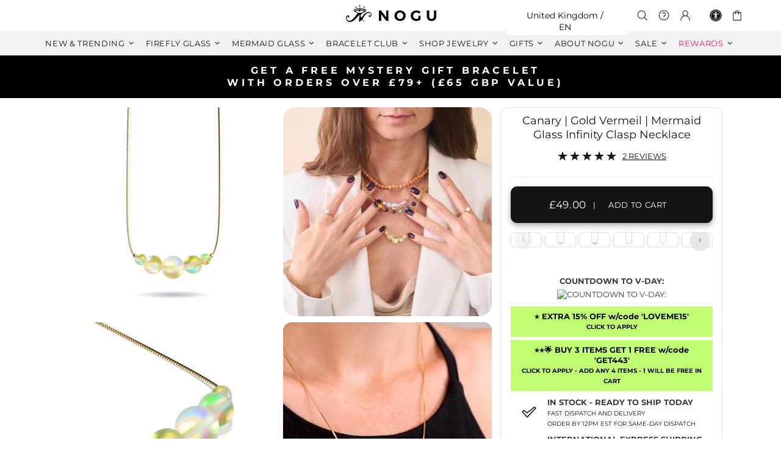

--- FILE ---
content_type: text/javascript; charset=utf-8
request_url: https://www.nogu.co.uk/products/sterling-silver-infinity-clasp-necklace-peach-mermaid-glass.js
body_size: 2011
content:
{"id":4631228874824,"title":"Peach | .925 Sterling Silver | Mermaid Glass Infinity Clasp Necklace","handle":"sterling-silver-infinity-clasp-necklace-peach-mermaid-glass","description":"\u003cdiv\u003e\u003cstrong\u003e\u003c\/strong\u003e\u003c\/div\u003e\n\u003cdiv\u003e\u003cmeta charset=\"utf-8\"\u003e\u003c\/div\u003e\n\u003cdiv\u003e\u003cspan\u003e\u003c\/span\u003e\u003c\/div\u003e\n\u003cdiv center=\"\" text-align:=\"\"\u003e\u003cstrong\u003e\u003c\/strong\u003e\u003c\/div\u003e\n\u003cdiv left=\"\" text-align:=\"\"\u003e\n\u003cmeta charset=\"utf-8\"\u003e\n\u003cstrong\u003eCharity \u003c\/strong\u003e\u003cspan\u003e10% of net sales\u003c\/span\u003e donated to Take 3\u003c\/div\u003e\n\u003cdiv left=\"\" text-align:=\"\"\u003e\n\u003cstrong\u003eBeads: \u003c\/strong\u003eAuthentic Mermaid Glass\u003cmeta charset=\"utf-8\"\u003e\n\u003cspan\u003e™\u003c\/span\u003e\n\u003c\/div\u003e\n\u003cdiv left=\"\" text-align:=\"\"\u003e\n\u003cstrong\u003eVermeil: \u003c\/strong\u003e18k White Gold\n\u003cdiv left=\"\" text-align:=\"\"\u003e\n\u003cstrong\u003eClasp: \u003c\/strong\u003eInfinity Clasp\u003c\/div\u003e\n\u003cdiv left=\"\" text-align:=\"\"\u003e\n\u003cstrong\u003eChain Length: \u003c\/strong\u003eAdjustable up to 20\"\u003c\/div\u003e\n\u003cdiv left=\"\" text-align:=\"\"\u003e\n\u003cstrong\u003eBase: \u003c\/strong\u003e.925 Sterling Silver\u003c\/div\u003e\n\u003cbr\u003e\n\u003cdiv left=\"\" text-align:=\"\"\u003e\u003c\/div\u003e\n\u003cdiv left=\"\" text-align:=\"\"\u003e\u003cmeta charset=\"\" utf-8=\"\"\u003e\u003c\/div\u003e\n\u003cdiv left=\"\" text-align:=\"\"\u003e\u003cspan\u003e\u003c\/span\u003e\u003c\/div\u003e\n\u003cdiv left=\"\" text-align:=\"\"\u003e\u003c\/div\u003e\n\u003cbr\u003e\u003cbr\u003e\n\u003cdiv\u003e\u003cspan\u003eThe Infinity Clasp Mermaid Glass necklaces feature mesmerizing mermaid glass beads which are hand-strung on a chain crafted with a solid .925 sterling silver core and a gleaming 18k white gold vermeil. With their unique and fully adjustable Infinity Clasp, the necklaces can be worn at any length up to a maximum of 20\". \u003c\/span\u003e\u003c\/div\u003e\n\u003cbr\u003e\n\u003cdiv\u003e\u003cspan\u003eTake 3's mission is to clean up the world's oceans and reduce plastic pollution through education and participation. Their message is simple, take 3 pieces of rubbish when you leave the beach, waterway or anywhere! #TAKE3FORTHESEA \u003c\/span\u003e\u003c\/div\u003e\n\u003c\/div\u003e","published_at":"2020-06-26T13:57:26-04:00","created_at":"2020-06-26T13:57:30-04:00","vendor":"NOGU - Mermaid Glass Necklaces","type":"Necklaces","tags":["4-for-3-fall","4-for-3-winter","925-MER-GAL","925-necklace","AUGUSTSALE","charity_take3","color_orange","color_peach","custom-filter","discounted","exclude_US","glass-necklace","glow-studio","glow-studio-gifts","group_mermaidglass-necklace-infinity-925","MAKE-SAFETY","match-it","match_mermaidglass-peach","material_925-sterling-silver","material_925-white-gold","material_mermaid-glass","MDay Sale","mermaid-madness","mermaidglass","mermaidnecklace","MODERN-MOM","Necklace","necklace-best","NEW","ocean-week","packaging_necklacebox","Peach Mermaid Glass","PEACHY","pumpkin-spice-23","saleprice","spring-essentials","STERLING-VERMEIL","style_infinity-clasp","symbol_mermaid-glass","type_necklace","upsell_","video_432961277","whitegold-vermeil"],"price":4900,"price_min":4900,"price_max":4900,"available":true,"price_varies":false,"compare_at_price":7500,"compare_at_price_min":7500,"compare_at_price_max":7500,"compare_at_price_varies":false,"variants":[{"id":32203331403848,"title":"Peach Mermaid Glass \/ 18k White Gold","option1":"Peach Mermaid Glass","option2":"18k White Gold","option3":null,"sku":"925-NECK-AU152","requires_shipping":true,"taxable":true,"featured_image":{"id":29530916585544,"product_id":4631228874824,"position":1,"created_at":"2023-03-02T16:29:25-05:00","updated_at":"2025-11-06T10:08:34-05:00","alt":"Peach Mermaid Glass necklace with adjustable infinity clasp and sterling silver chain by NOGU","width":1200,"height":1200,"src":"https:\/\/cdn.shopify.com\/s\/files\/1\/0174\/5470\/products\/nogu-nogu-mermaid-glass-necklaces-peach-925-sterling-silver-mermaid-glass-infinity-clasp-necklace-434263.jpg?v=1762441714","variant_ids":[32203331403848]},"available":true,"name":"Peach | .925 Sterling Silver | Mermaid Glass Infinity Clasp Necklace - Peach Mermaid Glass \/ 18k White Gold","public_title":"Peach Mermaid Glass \/ 18k White Gold","options":["Peach Mermaid Glass","18k White Gold"],"price":4900,"weight":0,"compare_at_price":7500,"inventory_quantity":32,"inventory_management":"shopify","inventory_policy":"deny","barcode":"886656008207","featured_media":{"alt":"Peach Mermaid Glass necklace with adjustable infinity clasp and sterling silver chain by NOGU","id":21866502946888,"position":1,"preview_image":{"aspect_ratio":1.0,"height":1200,"width":1200,"src":"https:\/\/cdn.shopify.com\/s\/files\/1\/0174\/5470\/products\/nogu-nogu-mermaid-glass-necklaces-peach-925-sterling-silver-mermaid-glass-infinity-clasp-necklace-434263.jpg?v=1762441714"}},"quantity_rule":{"min":1,"max":null,"increment":1},"quantity_price_breaks":[],"requires_selling_plan":false,"selling_plan_allocations":[]}],"images":["\/\/cdn.shopify.com\/s\/files\/1\/0174\/5470\/products\/nogu-nogu-mermaid-glass-necklaces-peach-925-sterling-silver-mermaid-glass-infinity-clasp-necklace-434263.jpg?v=1762441714","\/\/cdn.shopify.com\/s\/files\/1\/0174\/5470\/products\/nogu-nogu-mermaid-glass-necklaces-peach-925-sterling-silver-mermaid-glass-infinity-clasp-necklace-942811.jpg?v=1677866702","\/\/cdn.shopify.com\/s\/files\/1\/0174\/5470\/products\/nogu-nogu-mermaid-glass-necklaces-peach-925-sterling-silver-mermaid-glass-infinity-clasp-necklace-657083.jpg?v=1700602775","\/\/cdn.shopify.com\/s\/files\/1\/0174\/5470\/products\/nogu-nogu-mermaid-glass-necklaces-peach-925-sterling-silver-mermaid-glass-infinity-clasp-necklace-628184.jpg?v=1763827274","\/\/cdn.shopify.com\/s\/files\/1\/0174\/5470\/products\/nogu-nogu-mermaid-glass-necklaces-peach-925-sterling-silver-mermaid-glass-infinity-clasp-necklace-468167.jpg?v=1763827274","\/\/cdn.shopify.com\/s\/files\/1\/0174\/5470\/products\/nogu-nogu-mermaid-glass-necklaces-peach-925-sterling-silver-mermaid-glass-infinity-clasp-necklace-777428.jpg?v=1763827274","\/\/cdn.shopify.com\/s\/files\/1\/0174\/5470\/products\/nogu-nogu-mermaid-glass-necklaces-peach-925-sterling-silver-mermaid-glass-infinity-clasp-necklace-726429.jpg?v=1763827274","\/\/cdn.shopify.com\/s\/files\/1\/0174\/5470\/products\/nogu-nogu-mermaid-glass-necklaces-peach-925-sterling-silver-mermaid-glass-infinity-clasp-necklace-757420.jpg?v=1763827274"],"featured_image":"\/\/cdn.shopify.com\/s\/files\/1\/0174\/5470\/products\/nogu-nogu-mermaid-glass-necklaces-peach-925-sterling-silver-mermaid-glass-infinity-clasp-necklace-434263.jpg?v=1762441714","options":[{"name":"Beads:","position":1,"values":["Peach Mermaid Glass"]},{"name":"Vermeil:","position":2,"values":["18k White Gold"]}],"url":"\/products\/sterling-silver-infinity-clasp-necklace-peach-mermaid-glass","media":[{"alt":"Peach Mermaid Glass necklace with adjustable infinity clasp and sterling silver chain by NOGU","id":21866502946888,"position":1,"preview_image":{"aspect_ratio":1.0,"height":1200,"width":1200,"src":"https:\/\/cdn.shopify.com\/s\/files\/1\/0174\/5470\/products\/nogu-nogu-mermaid-glass-necklaces-peach-925-sterling-silver-mermaid-glass-infinity-clasp-necklace-434263.jpg?v=1762441714"},"aspect_ratio":1.0,"height":1200,"media_type":"image","src":"https:\/\/cdn.shopify.com\/s\/files\/1\/0174\/5470\/products\/nogu-nogu-mermaid-glass-necklaces-peach-925-sterling-silver-mermaid-glass-infinity-clasp-necklace-434263.jpg?v=1762441714","width":1200},{"alt":"Peach Mermaid Glass necklace with adjustable infinity clasp worn on a model with black top by NOGU","id":21866502979656,"position":2,"preview_image":{"aspect_ratio":1.0,"height":1200,"width":1200,"src":"https:\/\/cdn.shopify.com\/s\/files\/1\/0174\/5470\/products\/nogu-nogu-mermaid-glass-necklaces-peach-925-sterling-silver-mermaid-glass-infinity-clasp-necklace-942811.jpg?v=1677866702"},"aspect_ratio":1.0,"height":1200,"media_type":"image","src":"https:\/\/cdn.shopify.com\/s\/files\/1\/0174\/5470\/products\/nogu-nogu-mermaid-glass-necklaces-peach-925-sterling-silver-mermaid-glass-infinity-clasp-necklace-942811.jpg?v=1677866702","width":1200},{"alt":"Peach Mermaid Glass necklace with iridescent beads and sterling silver chain featuring infinity clasp by NOGU","id":21866503012424,"position":3,"preview_image":{"aspect_ratio":1.0,"height":1200,"width":1200,"src":"https:\/\/cdn.shopify.com\/s\/files\/1\/0174\/5470\/products\/nogu-nogu-mermaid-glass-necklaces-peach-925-sterling-silver-mermaid-glass-infinity-clasp-necklace-657083.jpg?v=1700602775"},"aspect_ratio":1.0,"height":1200,"media_type":"image","src":"https:\/\/cdn.shopify.com\/s\/files\/1\/0174\/5470\/products\/nogu-nogu-mermaid-glass-necklaces-peach-925-sterling-silver-mermaid-glass-infinity-clasp-necklace-657083.jpg?v=1700602775","width":1200},{"alt":"Peach Mermaid Glass anklet with iridescent beads and adjustable sterling silver chain on model wearing white sandal with gold buckle by NOGU","id":24022733914184,"position":4,"preview_image":{"aspect_ratio":1.0,"height":720,"width":720,"src":"https:\/\/cdn.shopify.com\/s\/files\/1\/0174\/5470\/files\/preview_images\/867cb8e2e3574ee390ffadd7efc95b7c.thumbnail.0000000000.jpg?v=1763827285"},"aspect_ratio":1.0,"duration":9310,"media_type":"video","sources":[{"format":"mp4","height":480,"mime_type":"video\/mp4","url":"https:\/\/cdn.shopify.com\/videos\/c\/vp\/867cb8e2e3574ee390ffadd7efc95b7c\/867cb8e2e3574ee390ffadd7efc95b7c.SD-480p-1.0Mbps-63569226.mp4","width":480},{"format":"mp4","height":720,"mime_type":"video\/mp4","url":"https:\/\/cdn.shopify.com\/videos\/c\/vp\/867cb8e2e3574ee390ffadd7efc95b7c\/867cb8e2e3574ee390ffadd7efc95b7c.HD-720p-2.1Mbps-63569226.mp4","width":720},{"format":"m3u8","height":720,"mime_type":"application\/x-mpegURL","url":"https:\/\/cdn.shopify.com\/videos\/c\/vp\/867cb8e2e3574ee390ffadd7efc95b7c\/867cb8e2e3574ee390ffadd7efc95b7c.m3u8","width":720}]},{"alt":"Peach Mermaid Glass necklace with adjustable infinity clasp worn with matching bracelets and ring on model by NOGU","id":21866503045192,"position":5,"preview_image":{"aspect_ratio":1.0,"height":1200,"width":1200,"src":"https:\/\/cdn.shopify.com\/s\/files\/1\/0174\/5470\/products\/nogu-nogu-mermaid-glass-necklaces-peach-925-sterling-silver-mermaid-glass-infinity-clasp-necklace-628184.jpg?v=1763827274"},"aspect_ratio":1.0,"height":1200,"media_type":"image","src":"https:\/\/cdn.shopify.com\/s\/files\/1\/0174\/5470\/products\/nogu-nogu-mermaid-glass-necklaces-peach-925-sterling-silver-mermaid-glass-infinity-clasp-necklace-628184.jpg?v=1763827274","width":1200},{"alt":"Peach Mermaid Glass necklace with adjustable sterling silver infinity clasp and chain by NOGU","id":21866503077960,"position":6,"preview_image":{"aspect_ratio":1.0,"height":1200,"width":1200,"src":"https:\/\/cdn.shopify.com\/s\/files\/1\/0174\/5470\/products\/nogu-nogu-mermaid-glass-necklaces-peach-925-sterling-silver-mermaid-glass-infinity-clasp-necklace-468167.jpg?v=1763827274"},"aspect_ratio":1.0,"height":1200,"media_type":"image","src":"https:\/\/cdn.shopify.com\/s\/files\/1\/0174\/5470\/products\/nogu-nogu-mermaid-glass-necklaces-peach-925-sterling-silver-mermaid-glass-infinity-clasp-necklace-468167.jpg?v=1763827274","width":1200},{"alt":"Peach Mermaid Glass infinity clasp necklace worn with matching rings and layered necklaces by NOGU","id":21866503110728,"position":7,"preview_image":{"aspect_ratio":1.0,"height":1200,"width":1200,"src":"https:\/\/cdn.shopify.com\/s\/files\/1\/0174\/5470\/products\/nogu-nogu-mermaid-glass-necklaces-peach-925-sterling-silver-mermaid-glass-infinity-clasp-necklace-777428.jpg?v=1763827274"},"aspect_ratio":1.0,"height":1200,"media_type":"image","src":"https:\/\/cdn.shopify.com\/s\/files\/1\/0174\/5470\/products\/nogu-nogu-mermaid-glass-necklaces-peach-925-sterling-silver-mermaid-glass-infinity-clasp-necklace-777428.jpg?v=1763827274","width":1200},{"alt":"Peach Mermaid Glass anklet with iridescent beads and adjustable sterling silver chain on model wearing white sandals by NOGU","id":21866503143496,"position":8,"preview_image":{"aspect_ratio":1.0,"height":1200,"width":1200,"src":"https:\/\/cdn.shopify.com\/s\/files\/1\/0174\/5470\/products\/nogu-nogu-mermaid-glass-necklaces-peach-925-sterling-silver-mermaid-glass-infinity-clasp-necklace-726429.jpg?v=1763827274"},"aspect_ratio":1.0,"height":1200,"media_type":"image","src":"https:\/\/cdn.shopify.com\/s\/files\/1\/0174\/5470\/products\/nogu-nogu-mermaid-glass-necklaces-peach-925-sterling-silver-mermaid-glass-infinity-clasp-necklace-726429.jpg?v=1763827274","width":1200},{"alt":"Peach Mermaid Glass anklet with iridescent beads and adjustable sterling silver chain on model wearing white sandal with gold buckle by NOGU","id":21866503176264,"position":9,"preview_image":{"aspect_ratio":1.0,"height":1200,"width":1200,"src":"https:\/\/cdn.shopify.com\/s\/files\/1\/0174\/5470\/products\/nogu-nogu-mermaid-glass-necklaces-peach-925-sterling-silver-mermaid-glass-infinity-clasp-necklace-757420.jpg?v=1763827274"},"aspect_ratio":1.0,"height":1200,"media_type":"image","src":"https:\/\/cdn.shopify.com\/s\/files\/1\/0174\/5470\/products\/nogu-nogu-mermaid-glass-necklaces-peach-925-sterling-silver-mermaid-glass-infinity-clasp-necklace-757420.jpg?v=1763827274","width":1200}],"requires_selling_plan":false,"selling_plan_groups":[]}

--- FILE ---
content_type: text/javascript; charset=utf-8
request_url: https://www.nogu.co.uk/products/gold-vermeil-sterling-silver-infinity-clasp-necklace-rainbow-white-mermaid-glass.js
body_size: 1647
content:
{"id":5242728972360,"title":"Rainbow White | Gold Vermeil | Mermaid Glass Infinity Clasp Necklace","handle":"gold-vermeil-sterling-silver-infinity-clasp-necklace-rainbow-white-mermaid-glass","description":"\u003cdiv\u003e\u003cstrong\u003e\u003c\/strong\u003e\u003c\/div\u003e\n\u003cdiv\u003e\u003cmeta charset=\"utf-8\"\u003e\u003c\/div\u003e\n\u003cdiv\u003e\u003cspan\u003e\u003c\/span\u003e\u003c\/div\u003e\n\u003cdiv center=\"\" text-align:=\"\"\u003e\u003cstrong\u003e\u003c\/strong\u003e\u003c\/div\u003e\n\u003cdiv left=\"\" text-align:=\"\"\u003e\n\u003cmeta charset=\"utf-8\"\u003e\n\u003cstrong\u003eCharity \u003c\/strong\u003e\u003cspan\u003e10% of net sales\u003c\/span\u003e donated to Take 3\u003c\/div\u003e\n\u003cdiv left=\"\" text-align:=\"\"\u003e\n\u003cstrong\u003eBeads: \u003c\/strong\u003eAuthentic Mermaid Glass\u003c\/div\u003e\n\u003cdiv left=\"\" text-align:=\"\"\u003e\n\u003cstrong\u003eVermeil: \u003c\/strong\u003e18k Gold\n\u003cdiv left=\"\" text-align:=\"\"\u003e\n\u003cstrong\u003eClasp: \u003c\/strong\u003eInfinity Clasp\u003c\/div\u003e\n\u003cdiv left=\"\" text-align:=\"\"\u003e\n\u003cstrong\u003eChain Length: \u003c\/strong\u003eAdjustable up to 20\"\u003c\/div\u003e\n\u003cdiv left=\"\" text-align:=\"\"\u003e\n\u003cstrong\u003eBase: \u003c\/strong\u003e.925 Sterling Silver\u003c\/div\u003e\n\u003cbr\u003e\n\u003cdiv left=\"\" text-align:=\"\"\u003e\u003c\/div\u003e\n\u003cdiv left=\"\" text-align:=\"\"\u003e\u003cmeta charset=\"\" utf-8=\"\"\u003e\u003c\/div\u003e\n\u003cdiv left=\"\" text-align:=\"\"\u003e\u003cspan\u003e\u003c\/span\u003e\u003c\/div\u003e\n\u003cdiv left=\"\" text-align:=\"\"\u003e\u003c\/div\u003e\n\u003cbr\u003e\u003cbr\u003e\n\u003cdiv\u003e\u003cspan\u003eThe Infinity Clasp Mermaid Glass necklaces feature mesmerizing mermaid glass beads which are hand-strung on a chain crafted with a solid .925 sterling silver core and a gleaming 18k gold vermeil. With their unique and fully adjustable Infinity Clasp, the necklaces can be worn at any length up to a maximum of 20\". \u003c\/span\u003e\u003c\/div\u003e\n\u003cbr\u003e\n\u003cdiv\u003e\u003cspan\u003eTake 3's mission is to clean up the world's oceans and reduce plastic pollution through education and participation. Their message is simple, take 3 pieces of rubbish when you leave the beach, waterway or anywhere! #TAKE3FORTHESEA \u003c\/span\u003e\u003c\/div\u003e\n\u003c\/div\u003e","published_at":"2020-12-16T12:07:16-05:00","created_at":"2020-08-04T19:44:20-04:00","vendor":"NOGU - Mermaid Glass Necklaces","type":"Necklaces","tags":["4-for-3-fall","4-for-3-winter","925-MER-GAL","925-necklace","ART-OF-THE-STACK-NECKLACE","AUGUSTSALE","back-in-stock","bluenwhite","charity_take3","color_white","custom-filter","discounted","exclude_US","glass-necklace","glow-studio","glow-studio-gifts","group_mermaidglass-necklace-infinity-925","MAKE-SAFETY","match-it","match_mermaidglass-rainbowwhite","material_mermaid-glass","MDay Sale","mermaid-madness","mermaidglass","mermaidnecklace","MGESSENTIALS","MODERN-MOM","Necklace","necklace-best","NEW","ocean-week","packaging_necklacebox","prez-day","Rainbow White Mermaid Glass","saleprice","solstice","spring-essentials","STERLING-VERMEIL","style_infinity-clasp","symbol_mermaid-glass","type_necklace","upsell_","video_444678202","warm-tones","whitegold-vermeil","winter-whites"],"price":4900,"price_min":4900,"price_max":4900,"available":true,"price_varies":false,"compare_at_price":7500,"compare_at_price_min":7500,"compare_at_price_max":7500,"compare_at_price_varies":false,"variants":[{"id":34702819721288,"title":"Rainbow White Mermaid Glass \/ 18k Gold","option1":"Rainbow White Mermaid Glass","option2":"18k Gold","option3":null,"sku":"925-NECK-AU156","requires_shipping":true,"taxable":true,"featured_image":{"id":29530981662792,"product_id":5242728972360,"position":1,"created_at":"2023-03-02T16:36:35-05:00","updated_at":"2025-11-06T10:09:30-05:00","alt":"Rainbow White Mermaid Glass necklace with iridescent beads on an 18k gold vermeil adjustable chain featuring infinity clasp by NOGU","width":1200,"height":1200,"src":"https:\/\/cdn.shopify.com\/s\/files\/1\/0174\/5470\/products\/nogu-nogu-mermaid-glass-necklaces-rainbow-white-gold-vermeil-mermaid-glass-infinity-clasp-necklace-326836.jpg?v=1762441770","variant_ids":[34702819721288]},"available":true,"name":"Rainbow White | Gold Vermeil | Mermaid Glass Infinity Clasp Necklace - Rainbow White Mermaid Glass \/ 18k Gold","public_title":"Rainbow White Mermaid Glass \/ 18k Gold","options":["Rainbow White Mermaid Glass","18k Gold"],"price":4900,"weight":0,"compare_at_price":7500,"inventory_quantity":32,"inventory_management":"shopify","inventory_policy":"deny","barcode":"886656008245","featured_media":{"alt":"Rainbow White Mermaid Glass necklace with iridescent beads on an 18k gold vermeil adjustable chain featuring infinity clasp by NOGU","id":21866568089672,"position":1,"preview_image":{"aspect_ratio":1.0,"height":1200,"width":1200,"src":"https:\/\/cdn.shopify.com\/s\/files\/1\/0174\/5470\/products\/nogu-nogu-mermaid-glass-necklaces-rainbow-white-gold-vermeil-mermaid-glass-infinity-clasp-necklace-326836.jpg?v=1762441770"}},"quantity_rule":{"min":1,"max":null,"increment":1},"quantity_price_breaks":[],"requires_selling_plan":false,"selling_plan_allocations":[]}],"images":["\/\/cdn.shopify.com\/s\/files\/1\/0174\/5470\/products\/nogu-nogu-mermaid-glass-necklaces-rainbow-white-gold-vermeil-mermaid-glass-infinity-clasp-necklace-326836.jpg?v=1762441770","\/\/cdn.shopify.com\/s\/files\/1\/0174\/5470\/files\/nogustudio-nogu-mermaid-glass-necklaces-rainbow-white-gold-vermeil-mermaid-glass-infinity-clasp-necklace-9548337.jpg?v=1752696403","\/\/cdn.shopify.com\/s\/files\/1\/0174\/5470\/products\/nogu-nogu-mermaid-glass-necklaces-rainbow-white-gold-vermeil-mermaid-glass-infinity-clasp-necklace-556897.jpg?v=1700602681","\/\/cdn.shopify.com\/s\/files\/1\/0174\/5470\/products\/nogu-nogu-mermaid-glass-necklaces-rainbow-white-gold-vermeil-mermaid-glass-infinity-clasp-necklace-617911.jpg?v=1763827086","\/\/cdn.shopify.com\/s\/files\/1\/0174\/5470\/products\/nogu-nogu-mermaid-glass-necklaces-rainbow-white-gold-vermeil-mermaid-glass-infinity-clasp-necklace-886205.jpg?v=1763827086","\/\/cdn.shopify.com\/s\/files\/1\/0174\/5470\/products\/nogu-nogu-mermaid-glass-necklaces-rainbow-white-gold-vermeil-mermaid-glass-infinity-clasp-necklace-391428.jpg?v=1763827086","\/\/cdn.shopify.com\/s\/files\/1\/0174\/5470\/products\/nogu-nogu-mermaid-glass-necklaces-rainbow-white-gold-vermeil-mermaid-glass-infinity-clasp-necklace-415391.jpg?v=1763827086","\/\/cdn.shopify.com\/s\/files\/1\/0174\/5470\/products\/nogu-nogu-mermaid-glass-necklaces-rainbow-white-gold-vermeil-mermaid-glass-infinity-clasp-necklace-942813.jpg?v=1763827086","\/\/cdn.shopify.com\/s\/files\/1\/0174\/5470\/products\/nogu-nogu-mermaid-glass-necklaces-rainbow-white-gold-vermeil-mermaid-glass-infinity-clasp-necklace-831587.jpg?v=1763827086","\/\/cdn.shopify.com\/s\/files\/1\/0174\/5470\/products\/nogu-nogu-mermaid-glass-necklaces-rainbow-white-gold-vermeil-mermaid-glass-infinity-clasp-necklace-556461.jpg?v=1763827086","\/\/cdn.shopify.com\/s\/files\/1\/0174\/5470\/products\/nogu-nogu-mermaid-glass-necklaces-rainbow-white-gold-vermeil-mermaid-glass-infinity-clasp-necklace-897732.jpg?v=1763827086"],"featured_image":"\/\/cdn.shopify.com\/s\/files\/1\/0174\/5470\/products\/nogu-nogu-mermaid-glass-necklaces-rainbow-white-gold-vermeil-mermaid-glass-infinity-clasp-necklace-326836.jpg?v=1762441770","options":[{"name":"Beads:","position":1,"values":["Rainbow White Mermaid Glass"]},{"name":"Vermeil:","position":2,"values":["18k Gold"]}],"url":"\/products\/gold-vermeil-sterling-silver-infinity-clasp-necklace-rainbow-white-mermaid-glass","media":[{"alt":"Rainbow White Mermaid Glass necklace with iridescent beads on an 18k gold vermeil adjustable chain featuring infinity clasp by NOGU","id":21866568089672,"position":1,"preview_image":{"aspect_ratio":1.0,"height":1200,"width":1200,"src":"https:\/\/cdn.shopify.com\/s\/files\/1\/0174\/5470\/products\/nogu-nogu-mermaid-glass-necklaces-rainbow-white-gold-vermeil-mermaid-glass-infinity-clasp-necklace-326836.jpg?v=1762441770"},"aspect_ratio":1.0,"height":1200,"media_type":"image","src":"https:\/\/cdn.shopify.com\/s\/files\/1\/0174\/5470\/products\/nogu-nogu-mermaid-glass-necklaces-rainbow-white-gold-vermeil-mermaid-glass-infinity-clasp-necklace-326836.jpg?v=1762441770","width":1200},{"alt":"Rainbow White Mermaid Glass infinity clasp necklace with iridescent beads on adjustable 20in 18k gold vermeil chain by NOGU","id":22335598395464,"position":2,"preview_image":{"aspect_ratio":1.0,"height":1200,"width":1200,"src":"https:\/\/cdn.shopify.com\/s\/files\/1\/0174\/5470\/files\/nogustudio-nogu-mermaid-glass-necklaces-rainbow-white-gold-vermeil-mermaid-glass-infinity-clasp-necklace-9548337.jpg?v=1752696403"},"aspect_ratio":1.0,"height":1200,"media_type":"image","src":"https:\/\/cdn.shopify.com\/s\/files\/1\/0174\/5470\/files\/nogustudio-nogu-mermaid-glass-necklaces-rainbow-white-gold-vermeil-mermaid-glass-infinity-clasp-necklace-9548337.jpg?v=1752696403","width":1200},{"alt":"Rainbow White Mermaid Glass necklace with iridescent beads on adjustable 20in 18k gold vermeil chain with infinity clasp by NOGU","id":21866568155208,"position":3,"preview_image":{"aspect_ratio":1.0,"height":1200,"width":1200,"src":"https:\/\/cdn.shopify.com\/s\/files\/1\/0174\/5470\/products\/nogu-nogu-mermaid-glass-necklaces-rainbow-white-gold-vermeil-mermaid-glass-infinity-clasp-necklace-556897.jpg?v=1700602681"},"aspect_ratio":1.0,"height":1200,"media_type":"image","src":"https:\/\/cdn.shopify.com\/s\/files\/1\/0174\/5470\/products\/nogu-nogu-mermaid-glass-necklaces-rainbow-white-gold-vermeil-mermaid-glass-infinity-clasp-necklace-556897.jpg?v=1700602681","width":1200},{"alt":"Rainbow White Mermaid Glass anklet with iridescent beads on adjustable 18k gold vermeil chain worn on ankle with cream sandal and pink flowers by NOGU","id":24022721396808,"position":4,"preview_image":{"aspect_ratio":1.0,"height":720,"width":720,"src":"https:\/\/cdn.shopify.com\/s\/files\/1\/0174\/5470\/files\/preview_images\/24abc88a77c749249de612b0b058ecba.thumbnail.0000000000.jpg?v=1763827102"},"aspect_ratio":1.0,"duration":15180,"media_type":"video","sources":[{"format":"mp4","height":480,"mime_type":"video\/mp4","url":"https:\/\/cdn.shopify.com\/videos\/c\/vp\/24abc88a77c749249de612b0b058ecba\/24abc88a77c749249de612b0b058ecba.SD-480p-0.9Mbps-63569048.mp4","width":480},{"format":"mp4","height":720,"mime_type":"video\/mp4","url":"https:\/\/cdn.shopify.com\/videos\/c\/vp\/24abc88a77c749249de612b0b058ecba\/24abc88a77c749249de612b0b058ecba.HD-720p-1.6Mbps-63569048.mp4","width":720},{"format":"m3u8","height":720,"mime_type":"application\/x-mpegURL","url":"https:\/\/cdn.shopify.com\/videos\/c\/vp\/24abc88a77c749249de612b0b058ecba\/24abc88a77c749249de612b0b058ecba.m3u8","width":720}]},{"alt":"Rainbow White Mermaid Glass necklace with iridescent beads on 18k gold vermeil adjustable chain worn by woman in black top by NOGU","id":21866568122440,"position":5,"preview_image":{"aspect_ratio":1.0,"height":1200,"width":1200,"src":"https:\/\/cdn.shopify.com\/s\/files\/1\/0174\/5470\/products\/nogu-nogu-mermaid-glass-necklaces-rainbow-white-gold-vermeil-mermaid-glass-infinity-clasp-necklace-617911.jpg?v=1763827086"},"aspect_ratio":1.0,"height":1200,"media_type":"image","src":"https:\/\/cdn.shopify.com\/s\/files\/1\/0174\/5470\/products\/nogu-nogu-mermaid-glass-necklaces-rainbow-white-gold-vermeil-mermaid-glass-infinity-clasp-necklace-617911.jpg?v=1763827086","width":1200},{"alt":"Rainbow White Mermaid Glass necklace with iridescent beads on 18k gold vermeil chain in black NOGU jewelry box","id":21866568187976,"position":6,"preview_image":{"aspect_ratio":1.0,"height":1200,"width":1200,"src":"https:\/\/cdn.shopify.com\/s\/files\/1\/0174\/5470\/products\/nogu-nogu-mermaid-glass-necklaces-rainbow-white-gold-vermeil-mermaid-glass-infinity-clasp-necklace-886205.jpg?v=1763827086"},"aspect_ratio":1.0,"height":1200,"media_type":"image","src":"https:\/\/cdn.shopify.com\/s\/files\/1\/0174\/5470\/products\/nogu-nogu-mermaid-glass-necklaces-rainbow-white-gold-vermeil-mermaid-glass-infinity-clasp-necklace-886205.jpg?v=1763827086","width":1200},{"alt":"Rainbow White Mermaid Glass necklace with iridescent beads on adjustable 18k gold vermeil chain with infinity clasp by NOGU","id":21866568220744,"position":7,"preview_image":{"aspect_ratio":1.0,"height":1200,"width":1200,"src":"https:\/\/cdn.shopify.com\/s\/files\/1\/0174\/5470\/products\/nogu-nogu-mermaid-glass-necklaces-rainbow-white-gold-vermeil-mermaid-glass-infinity-clasp-necklace-391428.jpg?v=1763827086"},"aspect_ratio":1.0,"height":1200,"media_type":"image","src":"https:\/\/cdn.shopify.com\/s\/files\/1\/0174\/5470\/products\/nogu-nogu-mermaid-glass-necklaces-rainbow-white-gold-vermeil-mermaid-glass-infinity-clasp-necklace-391428.jpg?v=1763827086","width":1200},{"alt":"Rainbow White Mermaid Glass necklaces with iridescent beads on 18k gold vermeil chains in black NOGU jewelry boxes","id":21866568253512,"position":8,"preview_image":{"aspect_ratio":1.0,"height":1200,"width":1200,"src":"https:\/\/cdn.shopify.com\/s\/files\/1\/0174\/5470\/products\/nogu-nogu-mermaid-glass-necklaces-rainbow-white-gold-vermeil-mermaid-glass-infinity-clasp-necklace-415391.jpg?v=1763827086"},"aspect_ratio":1.0,"height":1200,"media_type":"image","src":"https:\/\/cdn.shopify.com\/s\/files\/1\/0174\/5470\/products\/nogu-nogu-mermaid-glass-necklaces-rainbow-white-gold-vermeil-mermaid-glass-infinity-clasp-necklace-415391.jpg?v=1763827086","width":1200},{"alt":"Four Rainbow White Mermaid Glass necklaces with iridescent beads on gold and silver vermeil chains displayed on purple background by NOGU","id":21866568286280,"position":9,"preview_image":{"aspect_ratio":1.0,"height":1200,"width":1200,"src":"https:\/\/cdn.shopify.com\/s\/files\/1\/0174\/5470\/products\/nogu-nogu-mermaid-glass-necklaces-rainbow-white-gold-vermeil-mermaid-glass-infinity-clasp-necklace-942813.jpg?v=1763827086"},"aspect_ratio":1.0,"height":1200,"media_type":"image","src":"https:\/\/cdn.shopify.com\/s\/files\/1\/0174\/5470\/products\/nogu-nogu-mermaid-glass-necklaces-rainbow-white-gold-vermeil-mermaid-glass-infinity-clasp-necklace-942813.jpg?v=1763827086","width":1200},{"alt":"Rainbow White Mermaid Glass infinity clasp necklaces with iridescent beads on 18k gold vermeil chains worn by woman in white knit top by NOGU","id":21866568319048,"position":10,"preview_image":{"aspect_ratio":1.0,"height":1200,"width":1200,"src":"https:\/\/cdn.shopify.com\/s\/files\/1\/0174\/5470\/products\/nogu-nogu-mermaid-glass-necklaces-rainbow-white-gold-vermeil-mermaid-glass-infinity-clasp-necklace-831587.jpg?v=1763827086"},"aspect_ratio":1.0,"height":1200,"media_type":"image","src":"https:\/\/cdn.shopify.com\/s\/files\/1\/0174\/5470\/products\/nogu-nogu-mermaid-glass-necklaces-rainbow-white-gold-vermeil-mermaid-glass-infinity-clasp-necklace-831587.jpg?v=1763827086","width":1200},{"alt":"Rainbow White Mermaid Glass anklet with iridescent beads on adjustable 18k gold vermeil chain worn on ankle with white sandal by NOGU","id":21866568384584,"position":11,"preview_image":{"aspect_ratio":1.0,"height":1200,"width":1200,"src":"https:\/\/cdn.shopify.com\/s\/files\/1\/0174\/5470\/products\/nogu-nogu-mermaid-glass-necklaces-rainbow-white-gold-vermeil-mermaid-glass-infinity-clasp-necklace-556461.jpg?v=1763827086"},"aspect_ratio":1.0,"height":1200,"media_type":"image","src":"https:\/\/cdn.shopify.com\/s\/files\/1\/0174\/5470\/products\/nogu-nogu-mermaid-glass-necklaces-rainbow-white-gold-vermeil-mermaid-glass-infinity-clasp-necklace-556461.jpg?v=1763827086","width":1200},{"alt":"Rainbow White Mermaid Glass anklet with iridescent beads on adjustable 18k gold vermeil chain worn on ankle with cream sandal and pink flowers by NOGU","id":21866568417352,"position":12,"preview_image":{"aspect_ratio":1.0,"height":1200,"width":1200,"src":"https:\/\/cdn.shopify.com\/s\/files\/1\/0174\/5470\/products\/nogu-nogu-mermaid-glass-necklaces-rainbow-white-gold-vermeil-mermaid-glass-infinity-clasp-necklace-897732.jpg?v=1763827086"},"aspect_ratio":1.0,"height":1200,"media_type":"image","src":"https:\/\/cdn.shopify.com\/s\/files\/1\/0174\/5470\/products\/nogu-nogu-mermaid-glass-necklaces-rainbow-white-gold-vermeil-mermaid-glass-infinity-clasp-necklace-897732.jpg?v=1763827086","width":1200}],"requires_selling_plan":false,"selling_plan_groups":[]}

--- FILE ---
content_type: text/javascript; charset=utf-8
request_url: https://www.nogu.co.uk/products/sterling-silver-infinity-clasp-necklace-pink-mermaid-glass.js
body_size: 1358
content:
{"id":4448929284168,"title":"Pink | .925 Sterling Silver | Mermaid Glass Infinity Clasp Necklace","handle":"sterling-silver-infinity-clasp-necklace-pink-mermaid-glass","description":"\u003cdiv\u003e\u003cstrong\u003e\u003c\/strong\u003e\u003c\/div\u003e\n\u003cdiv\u003e\u003cmeta charset=\"utf-8\"\u003e\u003c\/div\u003e\n\u003cdiv\u003e\u003cspan\u003e\u003c\/span\u003e\u003c\/div\u003e\n\u003cdiv center=\"\" text-align:=\"\"\u003e\u003cstrong\u003e\u003c\/strong\u003e\u003c\/div\u003e\n\u003cdiv left=\"\" text-align:=\"\"\u003e\n\u003cmeta charset=\"utf-8\"\u003e\n\u003cstrong\u003eCharity \u003c\/strong\u003e\u003cspan\u003e10% of net sales\u003c\/span\u003e donated to Take 3\u003c\/div\u003e\n\u003cdiv left=\"\" text-align:=\"\"\u003e\n\u003cstrong\u003eBeads: \u003c\/strong\u003eAuthentic Mermaid Glass\u003c\/div\u003e\n\u003cdiv left=\"\" text-align:=\"\"\u003e\n\u003cstrong\u003eVermeil: \u003c\/strong\u003e18k White Gold\n\u003cdiv left=\"\" text-align:=\"\"\u003e\n\u003cstrong\u003eClasp: \u003c\/strong\u003eInfinity Clasp\u003c\/div\u003e\n\u003cdiv left=\"\" text-align:=\"\"\u003e\n\u003cstrong\u003eChain Length: \u003c\/strong\u003eAdjustable up to 20\"\u003c\/div\u003e\n\u003cdiv left=\"\" text-align:=\"\"\u003e\n\u003cstrong\u003eBase: \u003c\/strong\u003e.925 Sterling Silver\u003c\/div\u003e\n\u003cbr\u003e\n\u003cdiv left=\"\" text-align:=\"\"\u003e\u003c\/div\u003e\n\u003cdiv left=\"\" text-align:=\"\"\u003e\u003cmeta charset=\"\" utf-8=\"\"\u003e\u003c\/div\u003e\n\u003cdiv left=\"\" text-align:=\"\"\u003e\u003cspan\u003e\u003c\/span\u003e\u003c\/div\u003e\n\u003cdiv left=\"\" text-align:=\"\"\u003e\u003c\/div\u003e\n\u003cbr\u003e\u003cbr\u003e\n\u003cdiv\u003e\u003cspan\u003eThe Infinity Clasp Mermaid Glass necklaces feature mesmerizing mermaid glass beads which are hand-strung on a chain crafted with a solid .925 sterling silver core and a gleaming 18k white gold vermeil. With their unique and fully adjustable Infinity Clasp, the necklaces can be worn at any length up to a maximum of 20\". \u003c\/span\u003e\u003c\/div\u003e\n\u003cbr\u003e\n\u003cdiv\u003e\u003cspan\u003eTake 3's mission is to clean up the world's oceans and reduce plastic pollution through education and participation. Their message is simple, take 3 pieces of rubbish when you leave the beach, waterway or anywhere! #TAKE3FORTHESEA \u003c\/span\u003e\u003c\/div\u003e\n\u003c\/div\u003e","published_at":"2020-12-10T18:05:02-05:00","created_at":"2020-01-17T16:36:04-05:00","vendor":"NOGU - Mermaid Glass Necklaces","type":"Necklaces","tags":["2022-roundup","4-for-3-fall","4-for-3-winter","925-MER-GAL","925-necklace","ANASPICKS","AUGUSTSALE","blossomdreams","charity_take3","color_pink","custom-filter","discounted","FROST","glass-necklace","glow-studio","glow-studio-gifts","group_mermaidglass-necklace-infinity-925","jewel-tones","julycolor","JULYPINK","live251120","MAKE-SAFETY","match-it","match_mermaidglass-pink","material_925-sterling-silver","material_925-white-gold","material_mermaid-glass","MDay Sale","mermaid-madness","mermaidglass","mermaidnecklace","MODERN-MOM","MONSTER","Necklace","necklace-best","NEW","ocean-week","packaging_necklacebox","PEONY-PARADE","Pink Mermaid Glass","PINK-DREAM","Popsicle","pretty-in-pink","saleprice","solstice","spring-essentials","STERLING-VERMEIL","stocked_US","style_infinity-clasp","symbol_mermaid-glass","top-necklaces","TOP10-EARNECK","top10necklaces","top111","type_necklace","upsell_","video_384031985","watermelonsugar","whitegold-vermeil"],"price":4900,"price_min":4900,"price_max":4900,"available":true,"price_varies":false,"compare_at_price":7500,"compare_at_price_min":7500,"compare_at_price_max":7500,"compare_at_price_varies":false,"variants":[{"id":31631722348616,"title":"Pink Mermaid Glass \/ 18k White Gold","option1":"Pink Mermaid Glass","option2":"18k White Gold","option3":null,"sku":"925-NECK-AU146","requires_shipping":true,"taxable":true,"featured_image":{"id":29530943291464,"product_id":4448929284168,"position":1,"created_at":"2023-03-02T16:31:58-05:00","updated_at":"2025-11-06T10:01:12-05:00","alt":"Pink Mermaid Glass Infinity Clasp Necklace with iridescent beads and adjustable 20 in .925 sterling silver chain by NOGU","width":1200,"height":1200,"src":"https:\/\/cdn.shopify.com\/s\/files\/1\/0174\/5470\/products\/nogu-nogu-mermaid-glass-necklaces-pink-925-sterling-silver-mermaid-glass-infinity-clasp-necklace-169550.jpg?v=1762441272","variant_ids":[31631722348616]},"available":true,"name":"Pink | .925 Sterling Silver | Mermaid Glass Infinity Clasp Necklace - Pink Mermaid Glass \/ 18k White Gold","public_title":"Pink Mermaid Glass \/ 18k White Gold","options":["Pink Mermaid Glass","18k White Gold"],"price":4900,"weight":0,"compare_at_price":7500,"inventory_quantity":32,"inventory_management":"shopify","inventory_policy":"deny","barcode":"886656007187","featured_media":{"alt":"Pink Mermaid Glass Infinity Clasp Necklace with iridescent beads and adjustable 20 in .925 sterling silver chain by NOGU","id":21866529718344,"position":1,"preview_image":{"aspect_ratio":1.0,"height":1200,"width":1200,"src":"https:\/\/cdn.shopify.com\/s\/files\/1\/0174\/5470\/products\/nogu-nogu-mermaid-glass-necklaces-pink-925-sterling-silver-mermaid-glass-infinity-clasp-necklace-169550.jpg?v=1762441272"}},"quantity_rule":{"min":1,"max":null,"increment":1},"quantity_price_breaks":[],"requires_selling_plan":false,"selling_plan_allocations":[]}],"images":["\/\/cdn.shopify.com\/s\/files\/1\/0174\/5470\/products\/nogu-nogu-mermaid-glass-necklaces-pink-925-sterling-silver-mermaid-glass-infinity-clasp-necklace-169550.jpg?v=1762441272","\/\/cdn.shopify.com\/s\/files\/1\/0174\/5470\/products\/nogu-nogu-mermaid-glass-necklaces-pink-925-sterling-silver-mermaid-glass-infinity-clasp-necklace-570320.jpg?v=1677865522","\/\/cdn.shopify.com\/s\/files\/1\/0174\/5470\/products\/nogu-nogu-mermaid-glass-necklaces-pink-925-sterling-silver-mermaid-glass-infinity-clasp-necklace-867646.jpg?v=1700603334","\/\/cdn.shopify.com\/s\/files\/1\/0174\/5470\/products\/nogu-nogu-mermaid-glass-necklaces-pink-925-sterling-silver-mermaid-glass-infinity-clasp-necklace-923097.jpg?v=1764020278","\/\/cdn.shopify.com\/s\/files\/1\/0174\/5470\/products\/nogu-nogu-mermaid-glass-necklaces-pink-925-sterling-silver-mermaid-glass-infinity-clasp-necklace-408770.jpg?v=1764020278","\/\/cdn.shopify.com\/s\/files\/1\/0174\/5470\/products\/nogu-nogu-mermaid-glass-necklaces-pink-925-sterling-silver-mermaid-glass-infinity-clasp-necklace-959760.jpg?v=1764020278","\/\/cdn.shopify.com\/s\/files\/1\/0174\/5470\/products\/nogu-nogu-mermaid-glass-necklaces-pink-925-sterling-silver-mermaid-glass-infinity-clasp-necklace-453885.jpg?v=1764020278"],"featured_image":"\/\/cdn.shopify.com\/s\/files\/1\/0174\/5470\/products\/nogu-nogu-mermaid-glass-necklaces-pink-925-sterling-silver-mermaid-glass-infinity-clasp-necklace-169550.jpg?v=1762441272","options":[{"name":"Beads:","position":1,"values":["Pink Mermaid Glass"]},{"name":"Vermeil:","position":2,"values":["18k White Gold"]}],"url":"\/products\/sterling-silver-infinity-clasp-necklace-pink-mermaid-glass","media":[{"alt":"Pink Mermaid Glass Infinity Clasp Necklace with iridescent beads and adjustable 20 in .925 sterling silver chain by NOGU","id":21866529718344,"position":1,"preview_image":{"aspect_ratio":1.0,"height":1200,"width":1200,"src":"https:\/\/cdn.shopify.com\/s\/files\/1\/0174\/5470\/products\/nogu-nogu-mermaid-glass-necklaces-pink-925-sterling-silver-mermaid-glass-infinity-clasp-necklace-169550.jpg?v=1762441272"},"aspect_ratio":1.0,"height":1200,"media_type":"image","src":"https:\/\/cdn.shopify.com\/s\/files\/1\/0174\/5470\/products\/nogu-nogu-mermaid-glass-necklaces-pink-925-sterling-silver-mermaid-glass-infinity-clasp-necklace-169550.jpg?v=1762441272","width":1200},{"alt":"Pink Mermaid Glass Infinity Clasp Necklace worn on a model showcasing iridescent beads and .925 sterling silver chain by NOGU","id":21866529751112,"position":2,"preview_image":{"aspect_ratio":1.0,"height":1200,"width":1200,"src":"https:\/\/cdn.shopify.com\/s\/files\/1\/0174\/5470\/products\/nogu-nogu-mermaid-glass-necklaces-pink-925-sterling-silver-mermaid-glass-infinity-clasp-necklace-570320.jpg?v=1677865522"},"aspect_ratio":1.0,"height":1200,"media_type":"image","src":"https:\/\/cdn.shopify.com\/s\/files\/1\/0174\/5470\/products\/nogu-nogu-mermaid-glass-necklaces-pink-925-sterling-silver-mermaid-glass-infinity-clasp-necklace-570320.jpg?v=1677865522","width":1200},{"alt":"Pink Mermaid Glass necklace with iridescent beads on .925 sterling silver chain with infinity clasp by NOGU","id":21866529783880,"position":3,"preview_image":{"aspect_ratio":1.0,"height":1200,"width":1200,"src":"https:\/\/cdn.shopify.com\/s\/files\/1\/0174\/5470\/products\/nogu-nogu-mermaid-glass-necklaces-pink-925-sterling-silver-mermaid-glass-infinity-clasp-necklace-867646.jpg?v=1700603334"},"aspect_ratio":1.0,"height":1200,"media_type":"image","src":"https:\/\/cdn.shopify.com\/s\/files\/1\/0174\/5470\/products\/nogu-nogu-mermaid-glass-necklaces-pink-925-sterling-silver-mermaid-glass-infinity-clasp-necklace-867646.jpg?v=1700603334","width":1200},{"alt":"Four Mermaid Glass necklaces with iridescent beads in pink, blue, teal, and white on .925 sterling silver chains by NOGU","id":24027758133320,"position":4,"preview_image":{"aspect_ratio":1.0,"height":720,"width":720,"src":"https:\/\/cdn.shopify.com\/s\/files\/1\/0174\/5470\/files\/preview_images\/4a017ea244c740e1a55a35bf9c23880b.thumbnail.0000000000.jpg?v=1764020287"},"aspect_ratio":1.0,"duration":5000,"media_type":"video","sources":[{"format":"mp4","height":480,"mime_type":"video\/mp4","url":"https:\/\/cdn.shopify.com\/videos\/c\/vp\/4a017ea244c740e1a55a35bf9c23880b\/4a017ea244c740e1a55a35bf9c23880b.SD-480p-1.0Mbps-63722989.mp4","width":480},{"format":"mp4","height":720,"mime_type":"video\/mp4","url":"https:\/\/cdn.shopify.com\/videos\/c\/vp\/4a017ea244c740e1a55a35bf9c23880b\/4a017ea244c740e1a55a35bf9c23880b.HD-720p-2.1Mbps-63722989.mp4","width":720},{"format":"m3u8","height":720,"mime_type":"application\/x-mpegURL","url":"https:\/\/cdn.shopify.com\/videos\/c\/vp\/4a017ea244c740e1a55a35bf9c23880b\/4a017ea244c740e1a55a35bf9c23880b.m3u8","width":720}]},{"alt":"Pink Mermaid Glass necklace with iridescent beads on adjustable 20 in .925 sterling silver chain with infinity clasp by NOGU","id":21866529816648,"position":5,"preview_image":{"aspect_ratio":1.0,"height":1200,"width":1200,"src":"https:\/\/cdn.shopify.com\/s\/files\/1\/0174\/5470\/products\/nogu-nogu-mermaid-glass-necklaces-pink-925-sterling-silver-mermaid-glass-infinity-clasp-necklace-923097.jpg?v=1764020278"},"aspect_ratio":1.0,"height":1200,"media_type":"image","src":"https:\/\/cdn.shopify.com\/s\/files\/1\/0174\/5470\/products\/nogu-nogu-mermaid-glass-necklaces-pink-925-sterling-silver-mermaid-glass-infinity-clasp-necklace-923097.jpg?v=1764020278","width":1200},{"alt":"Pink Mermaid Glass anklet with iridescent beads on .925 sterling silver adjustable chain shown on ankle by NOGU","id":21866529849416,"position":6,"preview_image":{"aspect_ratio":1.0,"height":1200,"width":1200,"src":"https:\/\/cdn.shopify.com\/s\/files\/1\/0174\/5470\/products\/nogu-nogu-mermaid-glass-necklaces-pink-925-sterling-silver-mermaid-glass-infinity-clasp-necklace-408770.jpg?v=1764020278"},"aspect_ratio":1.0,"height":1200,"media_type":"image","src":"https:\/\/cdn.shopify.com\/s\/files\/1\/0174\/5470\/products\/nogu-nogu-mermaid-glass-necklaces-pink-925-sterling-silver-mermaid-glass-infinity-clasp-necklace-408770.jpg?v=1764020278","width":1200},{"alt":"Pink Mermaid Glass anklet with iridescent beads on sterling silver chain worn on ankle with white pants and beige sandal by NOGU","id":21866529882184,"position":7,"preview_image":{"aspect_ratio":1.0,"height":1200,"width":1200,"src":"https:\/\/cdn.shopify.com\/s\/files\/1\/0174\/5470\/products\/nogu-nogu-mermaid-glass-necklaces-pink-925-sterling-silver-mermaid-glass-infinity-clasp-necklace-959760.jpg?v=1764020278"},"aspect_ratio":1.0,"height":1200,"media_type":"image","src":"https:\/\/cdn.shopify.com\/s\/files\/1\/0174\/5470\/products\/nogu-nogu-mermaid-glass-necklaces-pink-925-sterling-silver-mermaid-glass-infinity-clasp-necklace-959760.jpg?v=1764020278","width":1200},{"alt":"Four Mermaid Glass necklaces with iridescent beads in pink, blue, teal, and white on .925 sterling silver chains by NOGU","id":21866529914952,"position":8,"preview_image":{"aspect_ratio":1.0,"height":1200,"width":1200,"src":"https:\/\/cdn.shopify.com\/s\/files\/1\/0174\/5470\/products\/nogu-nogu-mermaid-glass-necklaces-pink-925-sterling-silver-mermaid-glass-infinity-clasp-necklace-453885.jpg?v=1764020278"},"aspect_ratio":1.0,"height":1200,"media_type":"image","src":"https:\/\/cdn.shopify.com\/s\/files\/1\/0174\/5470\/products\/nogu-nogu-mermaid-glass-necklaces-pink-925-sterling-silver-mermaid-glass-infinity-clasp-necklace-453885.jpg?v=1764020278","width":1200}],"requires_selling_plan":false,"selling_plan_groups":[]}

--- FILE ---
content_type: text/javascript; charset=utf-8
request_url: https://www.nogu.co.uk/products/sterling-silver-chain-drop-earrings-rainbow-white-mermaid-glass.js
body_size: 1633
content:
{"id":4411113078856,"title":"Rainbow White | .925 Sterling Silver | Mermaid Glass Chain Drop Threader Earrings","handle":"sterling-silver-chain-drop-earrings-rainbow-white-mermaid-glass","description":"\u003cdiv\u003e\u003cstrong\u003e\u003c\/strong\u003e\u003c\/div\u003e\n\u003cdiv\u003e\u003cmeta charset=\"utf-8\"\u003e\u003c\/div\u003e\n\u003cdiv\u003e\u003cspan\u003e\u003c\/span\u003e\u003c\/div\u003e\n\u003cdiv center=\"\" text-align:=\"\"\u003e\u003cstrong\u003e\u003c\/strong\u003e\u003c\/div\u003e\n\u003cdiv left=\"\" text-align:=\"\"\u003e\n\u003cmeta charset=\"utf-8\"\u003e\n\u003cstrong\u003eCharity \u003c\/strong\u003e\u003cspan\u003e10% of net sales\u003c\/span\u003e donated to Take 3\u003c\/div\u003e\n\u003cdiv left=\"\" text-align:=\"\"\u003e\n\u003cstrong\u003e\u003c\/strong\u003e\u003cstrong\u003eVermeil: \u003c\/strong\u003e18k White Gold\u003c\/div\u003e\n\u003cdiv left=\"\" text-align:=\"\"\u003e\n\u003cstrong\u003e\u003c\/strong\u003e\u003cstrong\u003eLength: \u003c\/strong\u003e3\"\n\u003cdiv left=\"\" text-align:=\"\"\u003e\n\u003cstrong\u003eBeads: \u003c\/strong\u003eAuthentic \u003cstrong\u003e\u003c\/strong\u003eMermaid Glass\u003cmeta charset=\"utf-8\"\u003e\n\u003cspan\u003e\u003c\/span\u003e\n\u003c\/div\u003e\n\u003cdiv left=\"\" text-align:=\"\"\u003e\n\u003cstrong\u003eStud Size: \u003c\/strong\u003e8mm\u003c\/div\u003e\n\u003cdiv left=\"\" text-align:=\"\"\u003e\n\u003cstrong\u003eBase: \u003c\/strong\u003e.925 Sterling Silver\u003c\/div\u003e\n\u003cbr\u003e\n\u003cdiv left=\"\" text-align:=\"\"\u003e\u003c\/div\u003e\n\u003cdiv left=\"\" text-align:=\"\"\u003e\u003cmeta charset=\"\" utf-8=\"\"\u003e\u003c\/div\u003e\n\u003cdiv left=\"\" text-align:=\"\"\u003e\u003cspan\u003e\u003c\/span\u003e\u003c\/div\u003e\n\u003cdiv left=\"\" text-align:=\"\"\u003e\u003c\/div\u003e\n\u003cbr\u003e\u003cbr\u003e\n\u003cdiv\u003e\u003cspan\u003eThe Mermaid Glass Chain Drop Threader Earrings are hand-crafted from 8mm beads and set on a white gold finished .925 sterling silver chain. The Mermaid Glass earrings are available in hypnotic hues of iridescent mermaid glass beads and a sterling silver 3\" threader chain which may be worn through a single piercing or threaded through multiple piercings.\u003c\/span\u003e\u003c\/div\u003e\n\u003cbr\u003e\n\u003cdiv\u003e\u003cspan\u003eTake 3's mission is to clean up the world's oceans and reduce plastic pollution through education and participation. Their message is simple, take 3 pieces of rubbish when you leave the beach, waterway or anywhere! #TAKE3FORTHESEA \u003c\/span\u003e\u003c\/div\u003e\n\u003c\/div\u003e","published_at":"2019-12-13T16:38:05-05:00","created_at":"2019-12-13T16:38:07-05:00","vendor":"NOGU - Mermaid Glass Earrings","type":"Earrings","tags":["4-for-3-fall","4-for-3-winter","925-earring","925-MER-GAL","APRILSALE","AUGUSTSALE","best-earring","black-white","bluenwhite","charity_take3","CLOUDDANCE","custom-filter","discounted","exclude_US","FEBSALE","freshstart","GALENTINE","glassearrings","glow-earring","group_mermaidglass-earrings-925-chain-drop","harvest-moon","INTO-THE-VAULT","iridscent-earring","MAKE-SAFETY","match-it","match_mermaidglass-rainbowwhite","material_925-sterling-silver","material_925-white-gold","material_mermaid-glass","MDay Sale","mermaid-madness","mermaidglass","MGESSENTIALS","MIDNIGHT","MODERN-MOM","neon","NEUTRAL","new","notexpensive","ocean-week","packaging_necklacebox","Rainbow White Mermaid Glass","saleprice","solstice","stallion-oos","stocked_US","stocking","style_drop","SUMMERWHITES","threader","top-earrings","TOP10-EARNECK","type_earrings","upsell_","video_379358594","winter-whites"],"price":2500,"price_min":2500,"price_max":2500,"available":true,"price_varies":false,"compare_at_price":4200,"compare_at_price_min":4200,"compare_at_price_max":4200,"compare_at_price_varies":false,"variants":[{"id":31509142405192,"title":"Rainbow White Mermaid Glass \/ 18k White Gold \/ .925 Sterling Silver","option1":"Rainbow White Mermaid Glass","option2":"18k White Gold","option3":".925 Sterling Silver","sku":"925-EARR-CH144","requires_shipping":true,"taxable":true,"featured_image":{"id":13765195497544,"product_id":4411113078856,"position":5,"created_at":"2019-12-13T16:38:07-05:00","updated_at":"2025-11-24T16:38:52-05:00","alt":"Rainbow White Mermaid Glass Chain Drop Threader Earrings with iridescent beads on 3 in .925 sterling silver chain by NOGU","width":1200,"height":1200,"src":"https:\/\/cdn.shopify.com\/s\/files\/1\/0174\/5470\/products\/925-EARR-CH144-A-sterling-silver-chain-drop-earrings-rainbow-white-mermaid-glass.jpg?v=1764020332","variant_ids":[31509142405192]},"available":true,"name":"Rainbow White | .925 Sterling Silver | Mermaid Glass Chain Drop Threader Earrings - Rainbow White Mermaid Glass \/ 18k White Gold \/ .925 Sterling Silver","public_title":"Rainbow White Mermaid Glass \/ 18k White Gold \/ .925 Sterling Silver","options":["Rainbow White Mermaid Glass","18k White Gold",".925 Sterling Silver"],"price":2500,"weight":0,"compare_at_price":4200,"inventory_quantity":32,"inventory_management":"shopify","inventory_policy":"deny","barcode":"886656007101","featured_media":{"alt":"Rainbow White Mermaid Glass Chain Drop Threader Earrings with iridescent beads on 3 in .925 sterling silver chain by NOGU","id":5941347156040,"position":6,"preview_image":{"aspect_ratio":1.0,"height":1200,"width":1200,"src":"https:\/\/cdn.shopify.com\/s\/files\/1\/0174\/5470\/products\/925-EARR-CH144-A-sterling-silver-chain-drop-earrings-rainbow-white-mermaid-glass.jpg?v=1764020332"}},"quantity_rule":{"min":1,"max":null,"increment":1},"quantity_price_breaks":[],"requires_selling_plan":false,"selling_plan_allocations":[]}],"images":["\/\/cdn.shopify.com\/s\/files\/1\/0174\/5470\/products\/nogu-nogu-mermaid-glass-earrings-rainbow-white-925-sterling-silver-mermaid-glass-chain-drop-threader-earrings-517323.jpg?v=1762441255","\/\/cdn.shopify.com\/s\/files\/1\/0174\/5470\/products\/nogu-nogu-mermaid-glass-earrings-rainbow-white-925-sterling-silver-mermaid-glass-chain-drop-threader-earrings-233846.jpg?v=1677862334","\/\/cdn.shopify.com\/s\/files\/1\/0174\/5470\/products\/nogu-nogu-mermaid-glass-earrings-rainbow-white-925-sterling-silver-mermaid-glass-chain-drop-threader-earrings-324397.jpg?v=1700603396","\/\/cdn.shopify.com\/s\/files\/1\/0174\/5470\/products\/nogu-nogu-mermaid-glass-earrings-rainbow-white-925-sterling-silver-mermaid-glass-chain-drop-threader-earrings-198792.jpg?v=1764020332","\/\/cdn.shopify.com\/s\/files\/1\/0174\/5470\/products\/925-EARR-CH144-A-sterling-silver-chain-drop-earrings-rainbow-white-mermaid-glass.jpg?v=1764020332","\/\/cdn.shopify.com\/s\/files\/1\/0174\/5470\/products\/IMG_0030_A-min.jpg?v=1764020332","\/\/cdn.shopify.com\/s\/files\/1\/0174\/5470\/products\/IMG_0004-min_92e2668b-f0e1-4a46-adcd-f257e866509f.jpg?v=1764020332"],"featured_image":"\/\/cdn.shopify.com\/s\/files\/1\/0174\/5470\/products\/nogu-nogu-mermaid-glass-earrings-rainbow-white-925-sterling-silver-mermaid-glass-chain-drop-threader-earrings-517323.jpg?v=1762441255","options":[{"name":"Beads:","position":1,"values":["Rainbow White Mermaid Glass"]},{"name":"Vermeil:","position":2,"values":["18k White Gold"]},{"name":"Base:","position":3,"values":[".925 Sterling Silver"]}],"url":"\/products\/sterling-silver-chain-drop-earrings-rainbow-white-mermaid-glass","media":[{"alt":"Rainbow White Mermaid Glass Chain Drop Threader Earrings with iridescent beads on 3 in .925 sterling silver chain by NOGU","id":21866562191432,"position":1,"preview_image":{"aspect_ratio":1.0,"height":1200,"width":1200,"src":"https:\/\/cdn.shopify.com\/s\/files\/1\/0174\/5470\/products\/nogu-nogu-mermaid-glass-earrings-rainbow-white-925-sterling-silver-mermaid-glass-chain-drop-threader-earrings-517323.jpg?v=1762441255"},"aspect_ratio":1.0,"height":1200,"media_type":"image","src":"https:\/\/cdn.shopify.com\/s\/files\/1\/0174\/5470\/products\/nogu-nogu-mermaid-glass-earrings-rainbow-white-925-sterling-silver-mermaid-glass-chain-drop-threader-earrings-517323.jpg?v=1762441255","width":1200},{"alt":"Rainbow White Mermaid Glass Chain Drop Threader Earrings with iridescent bead on 3 in .925 sterling silver chain worn on ear by NOGU","id":21866562224200,"position":2,"preview_image":{"aspect_ratio":1.0,"height":1200,"width":1200,"src":"https:\/\/cdn.shopify.com\/s\/files\/1\/0174\/5470\/products\/nogu-nogu-mermaid-glass-earrings-rainbow-white-925-sterling-silver-mermaid-glass-chain-drop-threader-earrings-233846.jpg?v=1677862334"},"aspect_ratio":1.0,"height":1200,"media_type":"image","src":"https:\/\/cdn.shopify.com\/s\/files\/1\/0174\/5470\/products\/nogu-nogu-mermaid-glass-earrings-rainbow-white-925-sterling-silver-mermaid-glass-chain-drop-threader-earrings-233846.jpg?v=1677862334","width":1200},{"alt":"Rainbow White Mermaid Glass Chain Drop Threader Earrings with iridescent bead on 3 in .925 sterling silver chain worn by woman with mermaid glass bead necklace by NOGU","id":21866562256968,"position":3,"preview_image":{"aspect_ratio":1.0,"height":1200,"width":1200,"src":"https:\/\/cdn.shopify.com\/s\/files\/1\/0174\/5470\/products\/nogu-nogu-mermaid-glass-earrings-rainbow-white-925-sterling-silver-mermaid-glass-chain-drop-threader-earrings-324397.jpg?v=1700603396"},"aspect_ratio":1.0,"height":1200,"media_type":"image","src":"https:\/\/cdn.shopify.com\/s\/files\/1\/0174\/5470\/products\/nogu-nogu-mermaid-glass-earrings-rainbow-white-925-sterling-silver-mermaid-glass-chain-drop-threader-earrings-324397.jpg?v=1700603396","width":1200},{"alt":"Rainbow White Mermaid Glass Chain Drop Threader Earrings with iridescent beads on 3 in .925 sterling silver chain worn by woman with matching necklace and bracelets by NOGU","id":24027758854216,"position":4,"preview_image":{"aspect_ratio":1.0,"height":720,"width":720,"src":"https:\/\/cdn.shopify.com\/s\/files\/1\/0174\/5470\/files\/preview_images\/c66e60ce4120431abf6a5bf5e1fc5d69.thumbnail.0000000000.jpg?v=1764020341"},"aspect_ratio":1.0,"duration":4970,"media_type":"video","sources":[{"format":"mp4","height":480,"mime_type":"video\/mp4","url":"https:\/\/cdn.shopify.com\/videos\/c\/vp\/c66e60ce4120431abf6a5bf5e1fc5d69\/c66e60ce4120431abf6a5bf5e1fc5d69.SD-480p-1.0Mbps-63723073.mp4","width":480},{"format":"mp4","height":720,"mime_type":"video\/mp4","url":"https:\/\/cdn.shopify.com\/videos\/c\/vp\/c66e60ce4120431abf6a5bf5e1fc5d69\/c66e60ce4120431abf6a5bf5e1fc5d69.HD-720p-2.1Mbps-63723073.mp4","width":720},{"format":"m3u8","height":720,"mime_type":"application\/x-mpegURL","url":"https:\/\/cdn.shopify.com\/videos\/c\/vp\/c66e60ce4120431abf6a5bf5e1fc5d69\/c66e60ce4120431abf6a5bf5e1fc5d69.m3u8","width":720}]},{"alt":"Rainbow White Mermaid Glass Chain Drop Threader Earrings and matching necklace in black boxes with iridescent beads on .925 sterling silver chains by NOGU","id":21866562289736,"position":5,"preview_image":{"aspect_ratio":1.0,"height":1200,"width":1200,"src":"https:\/\/cdn.shopify.com\/s\/files\/1\/0174\/5470\/products\/nogu-nogu-mermaid-glass-earrings-rainbow-white-925-sterling-silver-mermaid-glass-chain-drop-threader-earrings-198792.jpg?v=1764020332"},"aspect_ratio":1.0,"height":1200,"media_type":"image","src":"https:\/\/cdn.shopify.com\/s\/files\/1\/0174\/5470\/products\/nogu-nogu-mermaid-glass-earrings-rainbow-white-925-sterling-silver-mermaid-glass-chain-drop-threader-earrings-198792.jpg?v=1764020332","width":1200},{"alt":"Rainbow White Mermaid Glass Chain Drop Threader Earrings with iridescent beads on 3 in .925 sterling silver chain by NOGU","id":5941347156040,"position":6,"preview_image":{"aspect_ratio":1.0,"height":1200,"width":1200,"src":"https:\/\/cdn.shopify.com\/s\/files\/1\/0174\/5470\/products\/925-EARR-CH144-A-sterling-silver-chain-drop-earrings-rainbow-white-mermaid-glass.jpg?v=1764020332"},"aspect_ratio":1.0,"height":1200,"media_type":"image","src":"https:\/\/cdn.shopify.com\/s\/files\/1\/0174\/5470\/products\/925-EARR-CH144-A-sterling-silver-chain-drop-earrings-rainbow-white-mermaid-glass.jpg?v=1764020332","width":1200},{"alt":"Rainbow White Mermaid Glass Chain Drop Threader Earrings with iridescent beads on 3 in .925 sterling silver chain worn with matching necklace by NOGU","id":10622786469960,"position":7,"preview_image":{"aspect_ratio":1.0,"height":1200,"width":1200,"src":"https:\/\/cdn.shopify.com\/s\/files\/1\/0174\/5470\/products\/IMG_0030_A-min.jpg?v=1764020332"},"aspect_ratio":1.0,"height":1200,"media_type":"image","src":"https:\/\/cdn.shopify.com\/s\/files\/1\/0174\/5470\/products\/IMG_0030_A-min.jpg?v=1764020332","width":1200},{"alt":"Rainbow White Mermaid Glass Chain Drop Threader Earrings with iridescent beads on 3 in .925 sterling silver chain worn by woman with matching necklace and bracelets by NOGU","id":10622786699336,"position":8,"preview_image":{"aspect_ratio":1.0,"height":1200,"width":1200,"src":"https:\/\/cdn.shopify.com\/s\/files\/1\/0174\/5470\/products\/IMG_0004-min_92e2668b-f0e1-4a46-adcd-f257e866509f.jpg?v=1764020332"},"aspect_ratio":1.0,"height":1200,"media_type":"image","src":"https:\/\/cdn.shopify.com\/s\/files\/1\/0174\/5470\/products\/IMG_0004-min_92e2668b-f0e1-4a46-adcd-f257e866509f.jpg?v=1764020332","width":1200}],"requires_selling_plan":false,"selling_plan_groups":[]}

--- FILE ---
content_type: text/javascript; charset=utf-8
request_url: https://www.nogu.co.uk/products/sterling-silver-infinity-clasp-necklace-rainbow-white-mermaid-glass.js
body_size: 2374
content:
{"id":4448929218632,"title":"Rainbow White | .925 Sterling Silver | Mermaid Glass Infinity Clasp Necklace","handle":"sterling-silver-infinity-clasp-necklace-rainbow-white-mermaid-glass","description":"\u003cdiv\u003e\u003cstrong\u003e\u003c\/strong\u003e\u003c\/div\u003e\n\u003cdiv\u003e\u003cmeta charset=\"utf-8\"\u003e\u003c\/div\u003e\n\u003cdiv\u003e\u003cspan\u003e\u003c\/span\u003e\u003c\/div\u003e\n\u003cdiv center=\"\" text-align:=\"\"\u003e\u003cstrong\u003e\u003c\/strong\u003e\u003c\/div\u003e\n\u003cdiv left=\"\" text-align:=\"\"\u003e\n\u003cmeta charset=\"utf-8\"\u003e \u003cstrong\u003eCharity \u003c\/strong\u003e\u003cspan\u003e10% of net sales\u003c\/span\u003e donated to Take 3\u003c\/div\u003e\n\u003cdiv left=\"\" text-align:=\"\"\u003e\n\u003cstrong\u003eBeads: \u003c\/strong\u003eAuthentic Mermaid Glass\u003c\/div\u003e\n\u003cdiv left=\"\" text-align:=\"\"\u003e\n\u003cstrong\u003eVermeil: \u003c\/strong\u003e18k White Gold\n\u003cdiv text-align:=\"\" left=\"\"\u003e\n\u003cstrong\u003eClasp: \u003c\/strong\u003eInfinity Clasp\u003c\/div\u003e\n\u003cdiv text-align:=\"\" left=\"\"\u003e\n\u003cstrong\u003eChain Length: \u003c\/strong\u003eAdjustable up to 20\"\u003c\/div\u003e\n\u003cdiv text-align:=\"\" left=\"\"\u003e\n\u003cstrong\u003eBase: \u003c\/strong\u003e.925 Sterling Silver\u003c\/div\u003e\n\u003cbr\u003e\n\u003cdiv text-align:=\"\" left=\"\"\u003e\u003c\/div\u003e\n\u003cdiv text-align:=\"\" left=\"\"\u003e\u003cmeta utf-8=\"\" charset=\"\"\u003e\u003c\/div\u003e\n\u003cdiv text-align:=\"\" left=\"\"\u003e\u003cspan\u003e\u003c\/span\u003e\u003c\/div\u003e\n\u003cdiv text-align:=\"\" left=\"\"\u003e\u003c\/div\u003e\n\u003cbr\u003e\u003cbr\u003e\n\u003cdiv\u003e\u003cspan\u003eThe Infinity Clasp Mermaid Glass necklaces feature mesmerizing mermaid glass beads which are hand-strung on a chain crafted with a solid .925 sterling silver core and a gleaming 18k white gold vermeil. With their unique and fully adjustable Infinity Clasp, the necklaces can be worn at any length up to a maximum of 20\". \u003c\/span\u003e\u003c\/div\u003e\n\u003cbr\u003e\n\u003cdiv\u003e\u003cspan\u003eTake 3's mission is to clean up the world's oceans and reduce plastic pollution through education and participation. Their message is simple, take 3 pieces of rubbish when you leave the beach, waterway or anywhere! #TAKE3FORTHESEA \u003c\/span\u003e\u003c\/div\u003e\n\u003c\/div\u003e","published_at":"2020-01-17T16:35:56-05:00","created_at":"2020-01-17T16:35:58-05:00","vendor":"NOGU - Mermaid Glass Necklaces","type":"Necklaces","tags":["2022-roundup","4-for-3-fall","4-for-3-winter","4THOFJULY","925-MER-GAL","925-necklace","almost-sold-out","AUGUSTSALE","bfdc23","bfdc23-necklaces","Black-Friday-Preview","black-white","bluenwhite","charity_take3","CLOUDDANCE","color_white","custom-filter","Cyber-Preview","deal-2024-03-21","discounted","freshstart","FROST","glass-necklace","glow-studio","glow-studio-gifts","group_mermaidglass-necklace-infinity-925","harvest-moon","live250916","live251120","live251218","MAKE-SAFETY","match-it","match_mermaidglass-rainbowwhite","material_925-sterling-silver","material_925-white-gold","material_mermaid-glass","MDay Sale","MERM-ESSENTIALS","mermaid-madness","mermaidglass","mermaidnecklace","MGESSENTIALS","MGTOP6","MODERN-MOM","ndbs","Necklace","necklace-best","NEW","NEWYEAR","nogu-classics","ocean-week","old-deal","packaging_necklacebox","pres-best","prettyinpastels","publish_amazon_ca","Rainbow White Mermaid Glass","saleprice","solstice","spring-essentials","stackart","STERLING-VERMEIL","stocked_US","style_infinity-clasp","SUMMERWHITES","symbol_mermaid-glass","top-necklaces","TOP10-EARNECK","top100","top10necklaces","top111","TOP21","type_necklace","upsell_","video_384032334","whatnot250911","whitegold-vermeil","winter-whites"],"price":4900,"price_min":4900,"price_max":4900,"available":true,"price_varies":false,"compare_at_price":7500,"compare_at_price_min":7500,"compare_at_price_max":7500,"compare_at_price_varies":false,"variants":[{"id":31631722283080,"title":"Rainbow White Mermaid Glass \/ 18k White Gold","option1":"Rainbow White Mermaid Glass","option2":"18k White Gold","option3":null,"sku":"925-NECK-AU144","requires_shipping":true,"taxable":true,"featured_image":{"id":29530982842440,"product_id":4448929218632,"position":1,"created_at":"2023-03-02T16:36:38-05:00","updated_at":"2025-11-06T10:01:10-05:00","alt":"Rainbow White necklace with iridescent Mermaid Glass beads on .925 sterling silver chain with adjustable infinity clasp by NOGU","width":1200,"height":1200,"src":"https:\/\/cdn.shopify.com\/s\/files\/1\/0174\/5470\/products\/nogu-nogu-mermaid-glass-necklaces-rainbow-white-925-sterling-silver-mermaid-glass-infinity-clasp-necklace-872402.jpg?v=1762441270","variant_ids":[31631722283080]},"available":true,"name":"Rainbow White | .925 Sterling Silver | Mermaid Glass Infinity Clasp Necklace - Rainbow White Mermaid Glass \/ 18k White Gold","public_title":"Rainbow White Mermaid Glass \/ 18k White Gold","options":["Rainbow White Mermaid Glass","18k White Gold"],"price":4900,"weight":57,"compare_at_price":7500,"inventory_quantity":32,"inventory_management":"shopify","inventory_policy":"deny","barcode":"886656007163","featured_media":{"alt":"Rainbow White necklace with iridescent Mermaid Glass beads on .925 sterling silver chain with adjustable infinity clasp by NOGU","id":21866569269320,"position":1,"preview_image":{"aspect_ratio":1.0,"height":1200,"width":1200,"src":"https:\/\/cdn.shopify.com\/s\/files\/1\/0174\/5470\/products\/nogu-nogu-mermaid-glass-necklaces-rainbow-white-925-sterling-silver-mermaid-glass-infinity-clasp-necklace-872402.jpg?v=1762441270"}},"quantity_rule":{"min":1,"max":null,"increment":1},"quantity_price_breaks":[],"requires_selling_plan":false,"selling_plan_allocations":[]}],"images":["\/\/cdn.shopify.com\/s\/files\/1\/0174\/5470\/products\/nogu-nogu-mermaid-glass-necklaces-rainbow-white-925-sterling-silver-mermaid-glass-infinity-clasp-necklace-872402.jpg?v=1762441270","\/\/cdn.shopify.com\/s\/files\/1\/0174\/5470\/products\/nogu-nogu-mermaid-glass-necklaces-rainbow-white-925-sterling-silver-mermaid-glass-infinity-clasp-necklace-552710.jpg?v=1677792998","\/\/cdn.shopify.com\/s\/files\/1\/0174\/5470\/products\/nogu-nogu-mermaid-glass-necklaces-rainbow-white-925-sterling-silver-mermaid-glass-infinity-clasp-necklace-861782.jpg?v=1753721518","\/\/cdn.shopify.com\/s\/files\/1\/0174\/5470\/products\/nogu-nogu-mermaid-glass-necklaces-rainbow-white-925-sterling-silver-mermaid-glass-infinity-clasp-necklace-933219.jpg?v=1764093522","\/\/cdn.shopify.com\/s\/files\/1\/0174\/5470\/products\/nogu-nogu-mermaid-glass-necklaces-rainbow-white-925-sterling-silver-mermaid-glass-infinity-clasp-necklace-644808.jpg?v=1764093522","\/\/cdn.shopify.com\/s\/files\/1\/0174\/5470\/products\/nogu-nogu-mermaid-glass-necklaces-rainbow-white-925-sterling-silver-mermaid-glass-infinity-clasp-necklace-505443.jpg?v=1764093522","\/\/cdn.shopify.com\/s\/files\/1\/0174\/5470\/products\/nogu-nogu-mermaid-glass-necklaces-rainbow-white-925-sterling-silver-mermaid-glass-infinity-clasp-necklace-608319.jpg?v=1764093522","\/\/cdn.shopify.com\/s\/files\/1\/0174\/5470\/products\/nogu-nogu-mermaid-glass-necklaces-rainbow-white-925-sterling-silver-mermaid-glass-infinity-clasp-necklace-440183.jpg?v=1764093522","\/\/cdn.shopify.com\/s\/files\/1\/0174\/5470\/products\/nogu-nogu-mermaid-glass-necklaces-rainbow-white-925-sterling-silver-mermaid-glass-infinity-clasp-necklace-325661.jpg?v=1764093522","\/\/cdn.shopify.com\/s\/files\/1\/0174\/5470\/products\/nogu-nogu-mermaid-glass-necklaces-rainbow-white-925-sterling-silver-mermaid-glass-infinity-clasp-necklace-205299.jpg?v=1764093522","\/\/cdn.shopify.com\/s\/files\/1\/0174\/5470\/products\/nogu-nogu-mermaid-glass-necklaces-rainbow-white-925-sterling-silver-mermaid-glass-infinity-clasp-necklace-166569.jpg?v=1764093522","\/\/cdn.shopify.com\/s\/files\/1\/0174\/5470\/products\/nogu-nogu-mermaid-glass-necklaces-rainbow-white-925-sterling-silver-mermaid-glass-infinity-clasp-necklace-755278.jpg?v=1764093522","\/\/cdn.shopify.com\/s\/files\/1\/0174\/5470\/products\/nogu-nogu-mermaid-glass-necklaces-rainbow-white-925-sterling-silver-mermaid-glass-infinity-clasp-necklace-751499.jpg?v=1764093522","\/\/cdn.shopify.com\/s\/files\/1\/0174\/5470\/products\/nogu-nogu-mermaid-glass-necklaces-rainbow-white-925-sterling-silver-mermaid-glass-infinity-clasp-necklace-199061.jpg?v=1764093522"],"featured_image":"\/\/cdn.shopify.com\/s\/files\/1\/0174\/5470\/products\/nogu-nogu-mermaid-glass-necklaces-rainbow-white-925-sterling-silver-mermaid-glass-infinity-clasp-necklace-872402.jpg?v=1762441270","options":[{"name":"Beads:","position":1,"values":["Rainbow White Mermaid Glass"]},{"name":"Vermeil:","position":2,"values":["18k White Gold"]}],"url":"\/products\/sterling-silver-infinity-clasp-necklace-rainbow-white-mermaid-glass","media":[{"alt":"Rainbow White necklace with iridescent Mermaid Glass beads on .925 sterling silver chain with adjustable infinity clasp by NOGU","id":21866569269320,"position":1,"preview_image":{"aspect_ratio":1.0,"height":1200,"width":1200,"src":"https:\/\/cdn.shopify.com\/s\/files\/1\/0174\/5470\/products\/nogu-nogu-mermaid-glass-necklaces-rainbow-white-925-sterling-silver-mermaid-glass-infinity-clasp-necklace-872402.jpg?v=1762441270"},"aspect_ratio":1.0,"height":1200,"media_type":"image","src":"https:\/\/cdn.shopify.com\/s\/files\/1\/0174\/5470\/products\/nogu-nogu-mermaid-glass-necklaces-rainbow-white-925-sterling-silver-mermaid-glass-infinity-clasp-necklace-872402.jpg?v=1762441270","width":1200},{"alt":"Rainbow White necklace with iridescent Mermaid Glass beads on adjustable .925 sterling silver chain worn on neck by NOGU","id":21866569433160,"position":2,"preview_image":{"aspect_ratio":1.0,"height":1200,"width":1200,"src":"https:\/\/cdn.shopify.com\/s\/files\/1\/0174\/5470\/products\/nogu-nogu-mermaid-glass-necklaces-rainbow-white-925-sterling-silver-mermaid-glass-infinity-clasp-necklace-552710.jpg?v=1677792998"},"aspect_ratio":1.0,"height":1200,"media_type":"image","src":"https:\/\/cdn.shopify.com\/s\/files\/1\/0174\/5470\/products\/nogu-nogu-mermaid-glass-necklaces-rainbow-white-925-sterling-silver-mermaid-glass-infinity-clasp-necklace-552710.jpg?v=1677792998","width":1200},{"alt":"Rainbow White necklace with iridescent Mermaid Glass beads on adjustable .925 sterling silver chain and matching earrings by NOGU","id":21866569334856,"position":3,"preview_image":{"aspect_ratio":1.0,"height":1200,"width":1200,"src":"https:\/\/cdn.shopify.com\/s\/files\/1\/0174\/5470\/products\/nogu-nogu-mermaid-glass-necklaces-rainbow-white-925-sterling-silver-mermaid-glass-infinity-clasp-necklace-861782.jpg?v=1753721518"},"aspect_ratio":1.0,"height":1200,"media_type":"image","src":"https:\/\/cdn.shopify.com\/s\/files\/1\/0174\/5470\/products\/nogu-nogu-mermaid-glass-necklaces-rainbow-white-925-sterling-silver-mermaid-glass-infinity-clasp-necklace-861782.jpg?v=1753721518","width":1200},{"alt":"NOGU RAINBOW WHITE | .925 STERLING SILVER | MERMAID GLASS BEAD NECKLACE","id":24030301323336,"position":4,"preview_image":{"aspect_ratio":1.0,"height":720,"width":720,"src":"https:\/\/cdn.shopify.com\/s\/files\/1\/0174\/5470\/files\/preview_images\/f0652b2e533c4cf1a8d8333562707d95.thumbnail.0000000000.jpg?v=1764093531"},"aspect_ratio":1.0,"duration":5000,"media_type":"video","sources":[{"format":"mp4","height":480,"mime_type":"video\/mp4","url":"https:\/\/cdn.shopify.com\/videos\/c\/vp\/f0652b2e533c4cf1a8d8333562707d95\/f0652b2e533c4cf1a8d8333562707d95.SD-480p-1.0Mbps-63796301.mp4","width":480},{"format":"mp4","height":720,"mime_type":"video\/mp4","url":"https:\/\/cdn.shopify.com\/videos\/c\/vp\/f0652b2e533c4cf1a8d8333562707d95\/f0652b2e533c4cf1a8d8333562707d95.HD-720p-2.1Mbps-63796301.mp4","width":720},{"format":"m3u8","height":720,"mime_type":"application\/x-mpegURL","url":"https:\/\/cdn.shopify.com\/videos\/c\/vp\/f0652b2e533c4cf1a8d8333562707d95\/f0652b2e533c4cf1a8d8333562707d95.m3u8","width":720}]},{"alt":"Rainbow White necklace with iridescent Mermaid Glass beads on sterling silver chain held by hand with matching bracelets by NOGU","id":21866569367624,"position":5,"preview_image":{"aspect_ratio":1.0,"height":1200,"width":1200,"src":"https:\/\/cdn.shopify.com\/s\/files\/1\/0174\/5470\/products\/nogu-nogu-mermaid-glass-necklaces-rainbow-white-925-sterling-silver-mermaid-glass-infinity-clasp-necklace-933219.jpg?v=1764093522"},"aspect_ratio":1.0,"height":1200,"media_type":"image","src":"https:\/\/cdn.shopify.com\/s\/files\/1\/0174\/5470\/products\/nogu-nogu-mermaid-glass-necklaces-rainbow-white-925-sterling-silver-mermaid-glass-infinity-clasp-necklace-933219.jpg?v=1764093522","width":1200},{"alt":"Rainbow White necklace featuring iridescent Mermaid Glass beads on .925 sterling silver chain with adjustable infinity clasp by NOGU","id":21866569400392,"position":6,"preview_image":{"aspect_ratio":1.0,"height":1200,"width":1200,"src":"https:\/\/cdn.shopify.com\/s\/files\/1\/0174\/5470\/products\/nogu-nogu-mermaid-glass-necklaces-rainbow-white-925-sterling-silver-mermaid-glass-infinity-clasp-necklace-644808.jpg?v=1764093522"},"aspect_ratio":1.0,"height":1200,"media_type":"image","src":"https:\/\/cdn.shopify.com\/s\/files\/1\/0174\/5470\/products\/nogu-nogu-mermaid-glass-necklaces-rainbow-white-925-sterling-silver-mermaid-glass-infinity-clasp-necklace-644808.jpg?v=1764093522","width":1200},{"alt":"Rainbow White necklace with iridescent Mermaid Glass beads on sterling silver chain worn with matching Mermaid Glass bracelets by NOGU","id":21866569465928,"position":7,"preview_image":{"aspect_ratio":1.0,"height":1200,"width":1200,"src":"https:\/\/cdn.shopify.com\/s\/files\/1\/0174\/5470\/products\/nogu-nogu-mermaid-glass-necklaces-rainbow-white-925-sterling-silver-mermaid-glass-infinity-clasp-necklace-505443.jpg?v=1764093522"},"aspect_ratio":1.0,"height":1200,"media_type":"image","src":"https:\/\/cdn.shopify.com\/s\/files\/1\/0174\/5470\/products\/nogu-nogu-mermaid-glass-necklaces-rainbow-white-925-sterling-silver-mermaid-glass-infinity-clasp-necklace-505443.jpg?v=1764093522","width":1200},{"alt":"Rainbow White necklace with iridescent Mermaid Glass beads on .925 sterling silver chain worn by woman with white blouse and yellow background by NOGU","id":21866569498696,"position":8,"preview_image":{"aspect_ratio":1.0,"height":1200,"width":1200,"src":"https:\/\/cdn.shopify.com\/s\/files\/1\/0174\/5470\/products\/nogu-nogu-mermaid-glass-necklaces-rainbow-white-925-sterling-silver-mermaid-glass-infinity-clasp-necklace-608319.jpg?v=1764093522"},"aspect_ratio":1.0,"height":1200,"media_type":"image","src":"https:\/\/cdn.shopify.com\/s\/files\/1\/0174\/5470\/products\/nogu-nogu-mermaid-glass-necklaces-rainbow-white-925-sterling-silver-mermaid-glass-infinity-clasp-necklace-608319.jpg?v=1764093522","width":1200},{"alt":"Rainbow White necklace with iridescent Mermaid Glass beads on sterling silver chain worn by woman with matching bracelets and earrings by NOGU","id":21866569531464,"position":9,"preview_image":{"aspect_ratio":1.0,"height":1200,"width":1200,"src":"https:\/\/cdn.shopify.com\/s\/files\/1\/0174\/5470\/products\/nogu-nogu-mermaid-glass-necklaces-rainbow-white-925-sterling-silver-mermaid-glass-infinity-clasp-necklace-440183.jpg?v=1764093522"},"aspect_ratio":1.0,"height":1200,"media_type":"image","src":"https:\/\/cdn.shopify.com\/s\/files\/1\/0174\/5470\/products\/nogu-nogu-mermaid-glass-necklaces-rainbow-white-925-sterling-silver-mermaid-glass-infinity-clasp-necklace-440183.jpg?v=1764093522","width":1200},{"alt":"Rainbow White necklace with iridescent Mermaid Glass beads on sterling silver chain with lobster clasp by NOGU","id":21866569564232,"position":10,"preview_image":{"aspect_ratio":1.0,"height":1200,"width":1200,"src":"https:\/\/cdn.shopify.com\/s\/files\/1\/0174\/5470\/products\/nogu-nogu-mermaid-glass-necklaces-rainbow-white-925-sterling-silver-mermaid-glass-infinity-clasp-necklace-325661.jpg?v=1764093522"},"aspect_ratio":1.0,"height":1200,"media_type":"image","src":"https:\/\/cdn.shopify.com\/s\/files\/1\/0174\/5470\/products\/nogu-nogu-mermaid-glass-necklaces-rainbow-white-925-sterling-silver-mermaid-glass-infinity-clasp-necklace-325661.jpg?v=1764093522","width":1200},{"alt":"Rainbow White necklace with iridescent Mermaid Glass beads on .925 sterling silver chain worn with black turtleneck by NOGU","id":21866569597000,"position":11,"preview_image":{"aspect_ratio":1.0,"height":1200,"width":1200,"src":"https:\/\/cdn.shopify.com\/s\/files\/1\/0174\/5470\/products\/nogu-nogu-mermaid-glass-necklaces-rainbow-white-925-sterling-silver-mermaid-glass-infinity-clasp-necklace-205299.jpg?v=1764093522"},"aspect_ratio":1.0,"height":1200,"media_type":"image","src":"https:\/\/cdn.shopify.com\/s\/files\/1\/0174\/5470\/products\/nogu-nogu-mermaid-glass-necklaces-rainbow-white-925-sterling-silver-mermaid-glass-infinity-clasp-necklace-205299.jpg?v=1764093522","width":1200},{"alt":"Rainbow White necklace with iridescent Mermaid Glass beads and matching earrings in black NOGU boxes","id":21866569629768,"position":12,"preview_image":{"aspect_ratio":1.0,"height":1200,"width":1200,"src":"https:\/\/cdn.shopify.com\/s\/files\/1\/0174\/5470\/products\/nogu-nogu-mermaid-glass-necklaces-rainbow-white-925-sterling-silver-mermaid-glass-infinity-clasp-necklace-166569.jpg?v=1764093522"},"aspect_ratio":1.0,"height":1200,"media_type":"image","src":"https:\/\/cdn.shopify.com\/s\/files\/1\/0174\/5470\/products\/nogu-nogu-mermaid-glass-necklaces-rainbow-white-925-sterling-silver-mermaid-glass-infinity-clasp-necklace-166569.jpg?v=1764093522","width":1200},{"alt":"Rainbow White Mermaid Glass necklace with iridescent beads on sterling silver chain shown with three other color variations on black background by NOGU","id":21866569662536,"position":13,"preview_image":{"aspect_ratio":1.0,"height":1200,"width":1200,"src":"https:\/\/cdn.shopify.com\/s\/files\/1\/0174\/5470\/products\/nogu-nogu-mermaid-glass-necklaces-rainbow-white-925-sterling-silver-mermaid-glass-infinity-clasp-necklace-755278.jpg?v=1764093522"},"aspect_ratio":1.0,"height":1200,"media_type":"image","src":"https:\/\/cdn.shopify.com\/s\/files\/1\/0174\/5470\/products\/nogu-nogu-mermaid-glass-necklaces-rainbow-white-925-sterling-silver-mermaid-glass-infinity-clasp-necklace-755278.jpg?v=1764093522","width":1200},{"alt":"Rainbow White Mermaid Glass anklet with iridescent beads on sterling silver chain worn near sandal on foot by NOGU","id":21866569695304,"position":14,"preview_image":{"aspect_ratio":1.0,"height":1200,"width":1200,"src":"https:\/\/cdn.shopify.com\/s\/files\/1\/0174\/5470\/products\/nogu-nogu-mermaid-glass-necklaces-rainbow-white-925-sterling-silver-mermaid-glass-infinity-clasp-necklace-751499.jpg?v=1764093522"},"aspect_ratio":1.0,"height":1200,"media_type":"image","src":"https:\/\/cdn.shopify.com\/s\/files\/1\/0174\/5470\/products\/nogu-nogu-mermaid-glass-necklaces-rainbow-white-925-sterling-silver-mermaid-glass-infinity-clasp-necklace-751499.jpg?v=1764093522","width":1200},{"alt":"Rainbow White Mermaid Glass anklet with iridescent beads on sterling silver chain worn with white pants and beige sandals near pink flowers by NOGU","id":21866569728072,"position":15,"preview_image":{"aspect_ratio":1.0,"height":1200,"width":1200,"src":"https:\/\/cdn.shopify.com\/s\/files\/1\/0174\/5470\/products\/nogu-nogu-mermaid-glass-necklaces-rainbow-white-925-sterling-silver-mermaid-glass-infinity-clasp-necklace-199061.jpg?v=1764093522"},"aspect_ratio":1.0,"height":1200,"media_type":"image","src":"https:\/\/cdn.shopify.com\/s\/files\/1\/0174\/5470\/products\/nogu-nogu-mermaid-glass-necklaces-rainbow-white-925-sterling-silver-mermaid-glass-infinity-clasp-necklace-199061.jpg?v=1764093522","width":1200}],"requires_selling_plan":false,"selling_plan_groups":[]}

--- FILE ---
content_type: text/javascript; charset=utf-8
request_url: https://www.nogu.co.uk/products/sterling-silver-infinity-clasp-necklace-rainbow-white-mermaid-glass.js
body_size: 2112
content:
{"id":4448929218632,"title":"Rainbow White | .925 Sterling Silver | Mermaid Glass Infinity Clasp Necklace","handle":"sterling-silver-infinity-clasp-necklace-rainbow-white-mermaid-glass","description":"\u003cdiv\u003e\u003cstrong\u003e\u003c\/strong\u003e\u003c\/div\u003e\n\u003cdiv\u003e\u003cmeta charset=\"utf-8\"\u003e\u003c\/div\u003e\n\u003cdiv\u003e\u003cspan\u003e\u003c\/span\u003e\u003c\/div\u003e\n\u003cdiv center=\"\" text-align:=\"\"\u003e\u003cstrong\u003e\u003c\/strong\u003e\u003c\/div\u003e\n\u003cdiv left=\"\" text-align:=\"\"\u003e\n\u003cmeta charset=\"utf-8\"\u003e \u003cstrong\u003eCharity \u003c\/strong\u003e\u003cspan\u003e10% of net sales\u003c\/span\u003e donated to Take 3\u003c\/div\u003e\n\u003cdiv left=\"\" text-align:=\"\"\u003e\n\u003cstrong\u003eBeads: \u003c\/strong\u003eAuthentic Mermaid Glass\u003c\/div\u003e\n\u003cdiv left=\"\" text-align:=\"\"\u003e\n\u003cstrong\u003eVermeil: \u003c\/strong\u003e18k White Gold\n\u003cdiv text-align:=\"\" left=\"\"\u003e\n\u003cstrong\u003eClasp: \u003c\/strong\u003eInfinity Clasp\u003c\/div\u003e\n\u003cdiv text-align:=\"\" left=\"\"\u003e\n\u003cstrong\u003eChain Length: \u003c\/strong\u003eAdjustable up to 20\"\u003c\/div\u003e\n\u003cdiv text-align:=\"\" left=\"\"\u003e\n\u003cstrong\u003eBase: \u003c\/strong\u003e.925 Sterling Silver\u003c\/div\u003e\n\u003cbr\u003e\n\u003cdiv text-align:=\"\" left=\"\"\u003e\u003c\/div\u003e\n\u003cdiv text-align:=\"\" left=\"\"\u003e\u003cmeta utf-8=\"\" charset=\"\"\u003e\u003c\/div\u003e\n\u003cdiv text-align:=\"\" left=\"\"\u003e\u003cspan\u003e\u003c\/span\u003e\u003c\/div\u003e\n\u003cdiv text-align:=\"\" left=\"\"\u003e\u003c\/div\u003e\n\u003cbr\u003e\u003cbr\u003e\n\u003cdiv\u003e\u003cspan\u003eThe Infinity Clasp Mermaid Glass necklaces feature mesmerizing mermaid glass beads which are hand-strung on a chain crafted with a solid .925 sterling silver core and a gleaming 18k white gold vermeil. With their unique and fully adjustable Infinity Clasp, the necklaces can be worn at any length up to a maximum of 20\". \u003c\/span\u003e\u003c\/div\u003e\n\u003cbr\u003e\n\u003cdiv\u003e\u003cspan\u003eTake 3's mission is to clean up the world's oceans and reduce plastic pollution through education and participation. Their message is simple, take 3 pieces of rubbish when you leave the beach, waterway or anywhere! #TAKE3FORTHESEA \u003c\/span\u003e\u003c\/div\u003e\n\u003c\/div\u003e","published_at":"2020-01-17T16:35:56-05:00","created_at":"2020-01-17T16:35:58-05:00","vendor":"NOGU - Mermaid Glass Necklaces","type":"Necklaces","tags":["2022-roundup","4-for-3-fall","4-for-3-winter","4THOFJULY","925-MER-GAL","925-necklace","almost-sold-out","AUGUSTSALE","bfdc23","bfdc23-necklaces","Black-Friday-Preview","black-white","bluenwhite","charity_take3","CLOUDDANCE","color_white","custom-filter","Cyber-Preview","deal-2024-03-21","discounted","freshstart","FROST","glass-necklace","glow-studio","glow-studio-gifts","group_mermaidglass-necklace-infinity-925","harvest-moon","live250916","live251120","live251218","MAKE-SAFETY","match-it","match_mermaidglass-rainbowwhite","material_925-sterling-silver","material_925-white-gold","material_mermaid-glass","MDay Sale","MERM-ESSENTIALS","mermaid-madness","mermaidglass","mermaidnecklace","MGESSENTIALS","MGTOP6","MODERN-MOM","ndbs","Necklace","necklace-best","NEW","NEWYEAR","nogu-classics","ocean-week","old-deal","packaging_necklacebox","pres-best","prettyinpastels","publish_amazon_ca","Rainbow White Mermaid Glass","saleprice","solstice","spring-essentials","stackart","STERLING-VERMEIL","stocked_US","style_infinity-clasp","SUMMERWHITES","symbol_mermaid-glass","top-necklaces","TOP10-EARNECK","top100","top10necklaces","top111","TOP21","type_necklace","upsell_","video_384032334","whatnot250911","whitegold-vermeil","winter-whites"],"price":4900,"price_min":4900,"price_max":4900,"available":true,"price_varies":false,"compare_at_price":7500,"compare_at_price_min":7500,"compare_at_price_max":7500,"compare_at_price_varies":false,"variants":[{"id":31631722283080,"title":"Rainbow White Mermaid Glass \/ 18k White Gold","option1":"Rainbow White Mermaid Glass","option2":"18k White Gold","option3":null,"sku":"925-NECK-AU144","requires_shipping":true,"taxable":true,"featured_image":{"id":29530982842440,"product_id":4448929218632,"position":1,"created_at":"2023-03-02T16:36:38-05:00","updated_at":"2025-11-06T10:01:10-05:00","alt":"Rainbow White necklace with iridescent Mermaid Glass beads on .925 sterling silver chain with adjustable infinity clasp by NOGU","width":1200,"height":1200,"src":"https:\/\/cdn.shopify.com\/s\/files\/1\/0174\/5470\/products\/nogu-nogu-mermaid-glass-necklaces-rainbow-white-925-sterling-silver-mermaid-glass-infinity-clasp-necklace-872402.jpg?v=1762441270","variant_ids":[31631722283080]},"available":true,"name":"Rainbow White | .925 Sterling Silver | Mermaid Glass Infinity Clasp Necklace - Rainbow White Mermaid Glass \/ 18k White Gold","public_title":"Rainbow White Mermaid Glass \/ 18k White Gold","options":["Rainbow White Mermaid Glass","18k White Gold"],"price":4900,"weight":57,"compare_at_price":7500,"inventory_quantity":32,"inventory_management":"shopify","inventory_policy":"deny","barcode":"886656007163","featured_media":{"alt":"Rainbow White necklace with iridescent Mermaid Glass beads on .925 sterling silver chain with adjustable infinity clasp by NOGU","id":21866569269320,"position":1,"preview_image":{"aspect_ratio":1.0,"height":1200,"width":1200,"src":"https:\/\/cdn.shopify.com\/s\/files\/1\/0174\/5470\/products\/nogu-nogu-mermaid-glass-necklaces-rainbow-white-925-sterling-silver-mermaid-glass-infinity-clasp-necklace-872402.jpg?v=1762441270"}},"quantity_rule":{"min":1,"max":null,"increment":1},"quantity_price_breaks":[],"requires_selling_plan":false,"selling_plan_allocations":[]}],"images":["\/\/cdn.shopify.com\/s\/files\/1\/0174\/5470\/products\/nogu-nogu-mermaid-glass-necklaces-rainbow-white-925-sterling-silver-mermaid-glass-infinity-clasp-necklace-872402.jpg?v=1762441270","\/\/cdn.shopify.com\/s\/files\/1\/0174\/5470\/products\/nogu-nogu-mermaid-glass-necklaces-rainbow-white-925-sterling-silver-mermaid-glass-infinity-clasp-necklace-552710.jpg?v=1677792998","\/\/cdn.shopify.com\/s\/files\/1\/0174\/5470\/products\/nogu-nogu-mermaid-glass-necklaces-rainbow-white-925-sterling-silver-mermaid-glass-infinity-clasp-necklace-861782.jpg?v=1753721518","\/\/cdn.shopify.com\/s\/files\/1\/0174\/5470\/products\/nogu-nogu-mermaid-glass-necklaces-rainbow-white-925-sterling-silver-mermaid-glass-infinity-clasp-necklace-933219.jpg?v=1764093522","\/\/cdn.shopify.com\/s\/files\/1\/0174\/5470\/products\/nogu-nogu-mermaid-glass-necklaces-rainbow-white-925-sterling-silver-mermaid-glass-infinity-clasp-necklace-644808.jpg?v=1764093522","\/\/cdn.shopify.com\/s\/files\/1\/0174\/5470\/products\/nogu-nogu-mermaid-glass-necklaces-rainbow-white-925-sterling-silver-mermaid-glass-infinity-clasp-necklace-505443.jpg?v=1764093522","\/\/cdn.shopify.com\/s\/files\/1\/0174\/5470\/products\/nogu-nogu-mermaid-glass-necklaces-rainbow-white-925-sterling-silver-mermaid-glass-infinity-clasp-necklace-608319.jpg?v=1764093522","\/\/cdn.shopify.com\/s\/files\/1\/0174\/5470\/products\/nogu-nogu-mermaid-glass-necklaces-rainbow-white-925-sterling-silver-mermaid-glass-infinity-clasp-necklace-440183.jpg?v=1764093522","\/\/cdn.shopify.com\/s\/files\/1\/0174\/5470\/products\/nogu-nogu-mermaid-glass-necklaces-rainbow-white-925-sterling-silver-mermaid-glass-infinity-clasp-necklace-325661.jpg?v=1764093522","\/\/cdn.shopify.com\/s\/files\/1\/0174\/5470\/products\/nogu-nogu-mermaid-glass-necklaces-rainbow-white-925-sterling-silver-mermaid-glass-infinity-clasp-necklace-205299.jpg?v=1764093522","\/\/cdn.shopify.com\/s\/files\/1\/0174\/5470\/products\/nogu-nogu-mermaid-glass-necklaces-rainbow-white-925-sterling-silver-mermaid-glass-infinity-clasp-necklace-166569.jpg?v=1764093522","\/\/cdn.shopify.com\/s\/files\/1\/0174\/5470\/products\/nogu-nogu-mermaid-glass-necklaces-rainbow-white-925-sterling-silver-mermaid-glass-infinity-clasp-necklace-755278.jpg?v=1764093522","\/\/cdn.shopify.com\/s\/files\/1\/0174\/5470\/products\/nogu-nogu-mermaid-glass-necklaces-rainbow-white-925-sterling-silver-mermaid-glass-infinity-clasp-necklace-751499.jpg?v=1764093522","\/\/cdn.shopify.com\/s\/files\/1\/0174\/5470\/products\/nogu-nogu-mermaid-glass-necklaces-rainbow-white-925-sterling-silver-mermaid-glass-infinity-clasp-necklace-199061.jpg?v=1764093522"],"featured_image":"\/\/cdn.shopify.com\/s\/files\/1\/0174\/5470\/products\/nogu-nogu-mermaid-glass-necklaces-rainbow-white-925-sterling-silver-mermaid-glass-infinity-clasp-necklace-872402.jpg?v=1762441270","options":[{"name":"Beads:","position":1,"values":["Rainbow White Mermaid Glass"]},{"name":"Vermeil:","position":2,"values":["18k White Gold"]}],"url":"\/products\/sterling-silver-infinity-clasp-necklace-rainbow-white-mermaid-glass","media":[{"alt":"Rainbow White necklace with iridescent Mermaid Glass beads on .925 sterling silver chain with adjustable infinity clasp by NOGU","id":21866569269320,"position":1,"preview_image":{"aspect_ratio":1.0,"height":1200,"width":1200,"src":"https:\/\/cdn.shopify.com\/s\/files\/1\/0174\/5470\/products\/nogu-nogu-mermaid-glass-necklaces-rainbow-white-925-sterling-silver-mermaid-glass-infinity-clasp-necklace-872402.jpg?v=1762441270"},"aspect_ratio":1.0,"height":1200,"media_type":"image","src":"https:\/\/cdn.shopify.com\/s\/files\/1\/0174\/5470\/products\/nogu-nogu-mermaid-glass-necklaces-rainbow-white-925-sterling-silver-mermaid-glass-infinity-clasp-necklace-872402.jpg?v=1762441270","width":1200},{"alt":"Rainbow White necklace with iridescent Mermaid Glass beads on adjustable .925 sterling silver chain worn on neck by NOGU","id":21866569433160,"position":2,"preview_image":{"aspect_ratio":1.0,"height":1200,"width":1200,"src":"https:\/\/cdn.shopify.com\/s\/files\/1\/0174\/5470\/products\/nogu-nogu-mermaid-glass-necklaces-rainbow-white-925-sterling-silver-mermaid-glass-infinity-clasp-necklace-552710.jpg?v=1677792998"},"aspect_ratio":1.0,"height":1200,"media_type":"image","src":"https:\/\/cdn.shopify.com\/s\/files\/1\/0174\/5470\/products\/nogu-nogu-mermaid-glass-necklaces-rainbow-white-925-sterling-silver-mermaid-glass-infinity-clasp-necklace-552710.jpg?v=1677792998","width":1200},{"alt":"Rainbow White necklace with iridescent Mermaid Glass beads on adjustable .925 sterling silver chain and matching earrings by NOGU","id":21866569334856,"position":3,"preview_image":{"aspect_ratio":1.0,"height":1200,"width":1200,"src":"https:\/\/cdn.shopify.com\/s\/files\/1\/0174\/5470\/products\/nogu-nogu-mermaid-glass-necklaces-rainbow-white-925-sterling-silver-mermaid-glass-infinity-clasp-necklace-861782.jpg?v=1753721518"},"aspect_ratio":1.0,"height":1200,"media_type":"image","src":"https:\/\/cdn.shopify.com\/s\/files\/1\/0174\/5470\/products\/nogu-nogu-mermaid-glass-necklaces-rainbow-white-925-sterling-silver-mermaid-glass-infinity-clasp-necklace-861782.jpg?v=1753721518","width":1200},{"alt":"NOGU RAINBOW WHITE | .925 STERLING SILVER | MERMAID GLASS BEAD NECKLACE","id":24030301323336,"position":4,"preview_image":{"aspect_ratio":1.0,"height":720,"width":720,"src":"https:\/\/cdn.shopify.com\/s\/files\/1\/0174\/5470\/files\/preview_images\/f0652b2e533c4cf1a8d8333562707d95.thumbnail.0000000000.jpg?v=1764093531"},"aspect_ratio":1.0,"duration":5000,"media_type":"video","sources":[{"format":"mp4","height":480,"mime_type":"video\/mp4","url":"https:\/\/cdn.shopify.com\/videos\/c\/vp\/f0652b2e533c4cf1a8d8333562707d95\/f0652b2e533c4cf1a8d8333562707d95.SD-480p-1.0Mbps-63796301.mp4","width":480},{"format":"mp4","height":720,"mime_type":"video\/mp4","url":"https:\/\/cdn.shopify.com\/videos\/c\/vp\/f0652b2e533c4cf1a8d8333562707d95\/f0652b2e533c4cf1a8d8333562707d95.HD-720p-2.1Mbps-63796301.mp4","width":720},{"format":"m3u8","height":720,"mime_type":"application\/x-mpegURL","url":"https:\/\/cdn.shopify.com\/videos\/c\/vp\/f0652b2e533c4cf1a8d8333562707d95\/f0652b2e533c4cf1a8d8333562707d95.m3u8","width":720}]},{"alt":"Rainbow White necklace with iridescent Mermaid Glass beads on sterling silver chain held by hand with matching bracelets by NOGU","id":21866569367624,"position":5,"preview_image":{"aspect_ratio":1.0,"height":1200,"width":1200,"src":"https:\/\/cdn.shopify.com\/s\/files\/1\/0174\/5470\/products\/nogu-nogu-mermaid-glass-necklaces-rainbow-white-925-sterling-silver-mermaid-glass-infinity-clasp-necklace-933219.jpg?v=1764093522"},"aspect_ratio":1.0,"height":1200,"media_type":"image","src":"https:\/\/cdn.shopify.com\/s\/files\/1\/0174\/5470\/products\/nogu-nogu-mermaid-glass-necklaces-rainbow-white-925-sterling-silver-mermaid-glass-infinity-clasp-necklace-933219.jpg?v=1764093522","width":1200},{"alt":"Rainbow White necklace featuring iridescent Mermaid Glass beads on .925 sterling silver chain with adjustable infinity clasp by NOGU","id":21866569400392,"position":6,"preview_image":{"aspect_ratio":1.0,"height":1200,"width":1200,"src":"https:\/\/cdn.shopify.com\/s\/files\/1\/0174\/5470\/products\/nogu-nogu-mermaid-glass-necklaces-rainbow-white-925-sterling-silver-mermaid-glass-infinity-clasp-necklace-644808.jpg?v=1764093522"},"aspect_ratio":1.0,"height":1200,"media_type":"image","src":"https:\/\/cdn.shopify.com\/s\/files\/1\/0174\/5470\/products\/nogu-nogu-mermaid-glass-necklaces-rainbow-white-925-sterling-silver-mermaid-glass-infinity-clasp-necklace-644808.jpg?v=1764093522","width":1200},{"alt":"Rainbow White necklace with iridescent Mermaid Glass beads on sterling silver chain worn with matching Mermaid Glass bracelets by NOGU","id":21866569465928,"position":7,"preview_image":{"aspect_ratio":1.0,"height":1200,"width":1200,"src":"https:\/\/cdn.shopify.com\/s\/files\/1\/0174\/5470\/products\/nogu-nogu-mermaid-glass-necklaces-rainbow-white-925-sterling-silver-mermaid-glass-infinity-clasp-necklace-505443.jpg?v=1764093522"},"aspect_ratio":1.0,"height":1200,"media_type":"image","src":"https:\/\/cdn.shopify.com\/s\/files\/1\/0174\/5470\/products\/nogu-nogu-mermaid-glass-necklaces-rainbow-white-925-sterling-silver-mermaid-glass-infinity-clasp-necklace-505443.jpg?v=1764093522","width":1200},{"alt":"Rainbow White necklace with iridescent Mermaid Glass beads on .925 sterling silver chain worn by woman with white blouse and yellow background by NOGU","id":21866569498696,"position":8,"preview_image":{"aspect_ratio":1.0,"height":1200,"width":1200,"src":"https:\/\/cdn.shopify.com\/s\/files\/1\/0174\/5470\/products\/nogu-nogu-mermaid-glass-necklaces-rainbow-white-925-sterling-silver-mermaid-glass-infinity-clasp-necklace-608319.jpg?v=1764093522"},"aspect_ratio":1.0,"height":1200,"media_type":"image","src":"https:\/\/cdn.shopify.com\/s\/files\/1\/0174\/5470\/products\/nogu-nogu-mermaid-glass-necklaces-rainbow-white-925-sterling-silver-mermaid-glass-infinity-clasp-necklace-608319.jpg?v=1764093522","width":1200},{"alt":"Rainbow White necklace with iridescent Mermaid Glass beads on sterling silver chain worn by woman with matching bracelets and earrings by NOGU","id":21866569531464,"position":9,"preview_image":{"aspect_ratio":1.0,"height":1200,"width":1200,"src":"https:\/\/cdn.shopify.com\/s\/files\/1\/0174\/5470\/products\/nogu-nogu-mermaid-glass-necklaces-rainbow-white-925-sterling-silver-mermaid-glass-infinity-clasp-necklace-440183.jpg?v=1764093522"},"aspect_ratio":1.0,"height":1200,"media_type":"image","src":"https:\/\/cdn.shopify.com\/s\/files\/1\/0174\/5470\/products\/nogu-nogu-mermaid-glass-necklaces-rainbow-white-925-sterling-silver-mermaid-glass-infinity-clasp-necklace-440183.jpg?v=1764093522","width":1200},{"alt":"Rainbow White necklace with iridescent Mermaid Glass beads on sterling silver chain with lobster clasp by NOGU","id":21866569564232,"position":10,"preview_image":{"aspect_ratio":1.0,"height":1200,"width":1200,"src":"https:\/\/cdn.shopify.com\/s\/files\/1\/0174\/5470\/products\/nogu-nogu-mermaid-glass-necklaces-rainbow-white-925-sterling-silver-mermaid-glass-infinity-clasp-necklace-325661.jpg?v=1764093522"},"aspect_ratio":1.0,"height":1200,"media_type":"image","src":"https:\/\/cdn.shopify.com\/s\/files\/1\/0174\/5470\/products\/nogu-nogu-mermaid-glass-necklaces-rainbow-white-925-sterling-silver-mermaid-glass-infinity-clasp-necklace-325661.jpg?v=1764093522","width":1200},{"alt":"Rainbow White necklace with iridescent Mermaid Glass beads on .925 sterling silver chain worn with black turtleneck by NOGU","id":21866569597000,"position":11,"preview_image":{"aspect_ratio":1.0,"height":1200,"width":1200,"src":"https:\/\/cdn.shopify.com\/s\/files\/1\/0174\/5470\/products\/nogu-nogu-mermaid-glass-necklaces-rainbow-white-925-sterling-silver-mermaid-glass-infinity-clasp-necklace-205299.jpg?v=1764093522"},"aspect_ratio":1.0,"height":1200,"media_type":"image","src":"https:\/\/cdn.shopify.com\/s\/files\/1\/0174\/5470\/products\/nogu-nogu-mermaid-glass-necklaces-rainbow-white-925-sterling-silver-mermaid-glass-infinity-clasp-necklace-205299.jpg?v=1764093522","width":1200},{"alt":"Rainbow White necklace with iridescent Mermaid Glass beads and matching earrings in black NOGU boxes","id":21866569629768,"position":12,"preview_image":{"aspect_ratio":1.0,"height":1200,"width":1200,"src":"https:\/\/cdn.shopify.com\/s\/files\/1\/0174\/5470\/products\/nogu-nogu-mermaid-glass-necklaces-rainbow-white-925-sterling-silver-mermaid-glass-infinity-clasp-necklace-166569.jpg?v=1764093522"},"aspect_ratio":1.0,"height":1200,"media_type":"image","src":"https:\/\/cdn.shopify.com\/s\/files\/1\/0174\/5470\/products\/nogu-nogu-mermaid-glass-necklaces-rainbow-white-925-sterling-silver-mermaid-glass-infinity-clasp-necklace-166569.jpg?v=1764093522","width":1200},{"alt":"Rainbow White Mermaid Glass necklace with iridescent beads on sterling silver chain shown with three other color variations on black background by NOGU","id":21866569662536,"position":13,"preview_image":{"aspect_ratio":1.0,"height":1200,"width":1200,"src":"https:\/\/cdn.shopify.com\/s\/files\/1\/0174\/5470\/products\/nogu-nogu-mermaid-glass-necklaces-rainbow-white-925-sterling-silver-mermaid-glass-infinity-clasp-necklace-755278.jpg?v=1764093522"},"aspect_ratio":1.0,"height":1200,"media_type":"image","src":"https:\/\/cdn.shopify.com\/s\/files\/1\/0174\/5470\/products\/nogu-nogu-mermaid-glass-necklaces-rainbow-white-925-sterling-silver-mermaid-glass-infinity-clasp-necklace-755278.jpg?v=1764093522","width":1200},{"alt":"Rainbow White Mermaid Glass anklet with iridescent beads on sterling silver chain worn near sandal on foot by NOGU","id":21866569695304,"position":14,"preview_image":{"aspect_ratio":1.0,"height":1200,"width":1200,"src":"https:\/\/cdn.shopify.com\/s\/files\/1\/0174\/5470\/products\/nogu-nogu-mermaid-glass-necklaces-rainbow-white-925-sterling-silver-mermaid-glass-infinity-clasp-necklace-751499.jpg?v=1764093522"},"aspect_ratio":1.0,"height":1200,"media_type":"image","src":"https:\/\/cdn.shopify.com\/s\/files\/1\/0174\/5470\/products\/nogu-nogu-mermaid-glass-necklaces-rainbow-white-925-sterling-silver-mermaid-glass-infinity-clasp-necklace-751499.jpg?v=1764093522","width":1200},{"alt":"Rainbow White Mermaid Glass anklet with iridescent beads on sterling silver chain worn with white pants and beige sandals near pink flowers by NOGU","id":21866569728072,"position":15,"preview_image":{"aspect_ratio":1.0,"height":1200,"width":1200,"src":"https:\/\/cdn.shopify.com\/s\/files\/1\/0174\/5470\/products\/nogu-nogu-mermaid-glass-necklaces-rainbow-white-925-sterling-silver-mermaid-glass-infinity-clasp-necklace-199061.jpg?v=1764093522"},"aspect_ratio":1.0,"height":1200,"media_type":"image","src":"https:\/\/cdn.shopify.com\/s\/files\/1\/0174\/5470\/products\/nogu-nogu-mermaid-glass-necklaces-rainbow-white-925-sterling-silver-mermaid-glass-infinity-clasp-necklace-199061.jpg?v=1764093522","width":1200}],"requires_selling_plan":false,"selling_plan_groups":[]}

--- FILE ---
content_type: text/javascript; charset=utf-8
request_url: https://www.nogu.co.uk/products/sterling-silver-infinity-clasp-necklace-lavender-mermaid-glass.js
body_size: 2126
content:
{"id":4631228809288,"title":"Lavender | .925 Sterling Silver | Mermaid Glass Infinity Clasp Necklace","handle":"sterling-silver-infinity-clasp-necklace-lavender-mermaid-glass","description":"\u003cdiv\u003e\u003cstrong\u003e\u003c\/strong\u003e\u003c\/div\u003e\n\u003cdiv\u003e\u003cmeta charset=\"utf-8\"\u003e\u003c\/div\u003e\n\u003cdiv\u003e\u003cspan\u003e\u003c\/span\u003e\u003c\/div\u003e\n\u003cdiv center=\"\" text-align:=\"\"\u003e\u003cstrong\u003e\u003c\/strong\u003e\u003c\/div\u003e\n\u003cdiv left=\"\" text-align:=\"\"\u003e\n\u003cmeta charset=\"utf-8\"\u003e\n\u003cstrong\u003eCharity \u003c\/strong\u003e\u003cspan\u003e10% of net sales\u003c\/span\u003e donated to Take 3\u003c\/div\u003e\n\u003cdiv left=\"\" text-align:=\"\"\u003e\n\u003cstrong\u003eBeads: \u003c\/strong\u003eAuthentic Mermaid Glass\u003cmeta charset=\"utf-8\"\u003e\n\u003cspan\u003e™\u003c\/span\u003e\n\u003c\/div\u003e\n\u003cdiv left=\"\" text-align:=\"\"\u003e\n\u003cstrong\u003eVermeil: \u003c\/strong\u003e18k White Gold\n\u003cdiv left=\"\" text-align:=\"\"\u003e\n\u003cstrong\u003eClasp: \u003c\/strong\u003eInfinity Clasp\u003c\/div\u003e\n\u003cdiv left=\"\" text-align:=\"\"\u003e\n\u003cstrong\u003eChain Length: \u003c\/strong\u003eAdjustable up to 20\"\u003c\/div\u003e\n\u003cdiv left=\"\" text-align:=\"\"\u003e\n\u003cstrong\u003eBase: \u003c\/strong\u003e.925 Sterling Silver\u003c\/div\u003e\n\u003cbr\u003e\n\u003cdiv left=\"\" text-align:=\"\"\u003e\u003c\/div\u003e\n\u003cdiv left=\"\" text-align:=\"\"\u003e\u003cmeta charset=\"\" utf-8=\"\"\u003e\u003c\/div\u003e\n\u003cdiv left=\"\" text-align:=\"\"\u003e\u003cspan\u003e\u003c\/span\u003e\u003c\/div\u003e\n\u003cdiv left=\"\" text-align:=\"\"\u003e\u003c\/div\u003e\n\u003cbr\u003e\u003cbr\u003e\n\u003cdiv\u003e\u003cspan\u003eThe Infinity Clasp Mermaid Glass necklaces feature mesmerizing mermaid glass beads which are hand-strung on a chain crafted with a solid .925 sterling silver core and a gleaming 18k white gold vermeil. With their unique and fully adjustable Infinity Clasp, the necklaces can be worn at any length up to a maximum of 20\". \u003c\/span\u003e\u003c\/div\u003e\n\u003cbr\u003e\n\u003cdiv\u003e\u003cspan\u003eTake 3's mission is to clean up the world's oceans and reduce plastic pollution through education and participation. Their message is simple, take 3 pieces of rubbish when you leave the beach, waterway or anywhere! #TAKE3FORTHESEA \u003c\/span\u003e\u003c\/div\u003e\n\u003c\/div\u003e","published_at":"2020-11-30T13:05:04-05:00","created_at":"2020-06-26T13:57:20-04:00","vendor":"NOGU - Mermaid Glass Necklaces","type":"Necklaces","tags":["4-for-3-fall","4-for-3-winter","925-MER-GAL","925-necklace","ART-OF-THE-STACK-NECKLACE","AUGUSTSALE","charity_take3","color_purple","custom-filter","discounted","exclude_US","glass-necklace","glow-studio","glow-studio-gifts","group_mermaidglass-necklace-infinity-925","jewel-tones","Lavender Mermaid Glass","MAKE-SAFETY","match-it","match_mermaidglass-lavender","material_925-sterling-silver","material_925-white-gold","material_mermaid-glass","MDay Sale","mermaid-madness","mermaidglass","mermaidnecklace","MODERN-MOM","Necklace","necklace-best","NEW","ocean-week","packaging_necklacebox","pink-dreams","saleprice","spring-essentials","stallion-oos","STERLING-VERMEIL","stocked_US","style_infinity-clasp","symbol_mermaid-glass","type_necklace","upsell_","video_432961345","whitegold-vermeil"],"price":4900,"price_min":4900,"price_max":4900,"available":true,"price_varies":false,"compare_at_price":7500,"compare_at_price_min":7500,"compare_at_price_max":7500,"compare_at_price_varies":false,"variants":[{"id":32203331338312,"title":"Lavender Mermaid Glass \/ 18k White Gold","option1":"Lavender Mermaid Glass","option2":"18k White Gold","option3":null,"sku":"925-NECK-AU154","requires_shipping":true,"taxable":true,"featured_image":{"id":29530826244168,"product_id":4631228809288,"position":1,"created_at":"2023-03-02T16:19:21-05:00","updated_at":"2025-11-06T10:08:33-05:00","alt":"Lavender necklace with iridescent mermaid glass beads and adjustable .925 sterling silver infinity clasp chain by NOGU","width":1200,"height":1200,"src":"https:\/\/cdn.shopify.com\/s\/files\/1\/0174\/5470\/products\/nogu-nogu-mermaid-glass-necklaces-lavender-925-sterling-silver-mermaid-glass-infinity-clasp-necklace-433822.jpg?v=1762441713","variant_ids":[32203331338312]},"available":true,"name":"Lavender | .925 Sterling Silver | Mermaid Glass Infinity Clasp Necklace - Lavender Mermaid Glass \/ 18k White Gold","public_title":"Lavender Mermaid Glass \/ 18k White Gold","options":["Lavender Mermaid Glass","18k White Gold"],"price":4900,"weight":0,"compare_at_price":7500,"inventory_quantity":32,"inventory_management":"shopify","inventory_policy":"deny","barcode":"886656008221","featured_media":{"alt":"Lavender necklace with iridescent mermaid glass beads and adjustable .925 sterling silver infinity clasp chain by NOGU","id":21866413162568,"position":1,"preview_image":{"aspect_ratio":1.0,"height":1200,"width":1200,"src":"https:\/\/cdn.shopify.com\/s\/files\/1\/0174\/5470\/products\/nogu-nogu-mermaid-glass-necklaces-lavender-925-sterling-silver-mermaid-glass-infinity-clasp-necklace-433822.jpg?v=1762441713"}},"quantity_rule":{"min":1,"max":null,"increment":1},"quantity_price_breaks":[],"requires_selling_plan":false,"selling_plan_allocations":[]}],"images":["\/\/cdn.shopify.com\/s\/files\/1\/0174\/5470\/products\/nogu-nogu-mermaid-glass-necklaces-lavender-925-sterling-silver-mermaid-glass-infinity-clasp-necklace-433822.jpg?v=1762441713","\/\/cdn.shopify.com\/s\/files\/1\/0174\/5470\/files\/nogustudio-nogu-mermaid-glass-necklaces-lavender-925-sterling-silver-mermaid-glass-infinity-clasp-necklace-8327943.jpg?v=1752696447","\/\/cdn.shopify.com\/s\/files\/1\/0174\/5470\/products\/nogu-nogu-mermaid-glass-necklaces-lavender-925-sterling-silver-mermaid-glass-infinity-clasp-necklace-876277.jpg?v=1700602784","\/\/cdn.shopify.com\/s\/files\/1\/0174\/5470\/products\/nogu-nogu-mermaid-glass-necklaces-lavender-925-sterling-silver-mermaid-glass-infinity-clasp-necklace-719252.jpg?v=1763827268","\/\/cdn.shopify.com\/s\/files\/1\/0174\/5470\/files\/nogustudio-nogu-mermaid-glass-necklaces-lavender-925-sterling-silver-mermaid-glass-infinity-clasp-necklace-3103845.jpg?v=1763827268","\/\/cdn.shopify.com\/s\/files\/1\/0174\/5470\/products\/nogu-nogu-mermaid-glass-necklaces-lavender-925-sterling-silver-mermaid-glass-infinity-clasp-necklace-549104.jpg?v=1763827268","\/\/cdn.shopify.com\/s\/files\/1\/0174\/5470\/products\/nogu-nogu-mermaid-glass-necklaces-lavender-925-sterling-silver-mermaid-glass-infinity-clasp-necklace-902035.jpg?v=1763827268","\/\/cdn.shopify.com\/s\/files\/1\/0174\/5470\/files\/nogustudio-nogu-mermaid-glass-necklaces-lavender-925-sterling-silver-mermaid-glass-infinity-clasp-necklace-3266313.jpg?v=1763827268","\/\/cdn.shopify.com\/s\/files\/1\/0174\/5470\/products\/nogu-nogu-mermaid-glass-necklaces-lavender-925-sterling-silver-mermaid-glass-infinity-clasp-necklace-395087.jpg?v=1763827268","\/\/cdn.shopify.com\/s\/files\/1\/0174\/5470\/products\/nogu-nogu-mermaid-glass-necklaces-lavender-925-sterling-silver-mermaid-glass-infinity-clasp-necklace-581958.jpg?v=1763827268","\/\/cdn.shopify.com\/s\/files\/1\/0174\/5470\/products\/nogu-nogu-mermaid-glass-necklaces-lavender-925-sterling-silver-mermaid-glass-infinity-clasp-necklace-387725.jpg?v=1763827268","\/\/cdn.shopify.com\/s\/files\/1\/0174\/5470\/products\/nogu-nogu-mermaid-glass-necklaces-lavender-925-sterling-silver-mermaid-glass-infinity-clasp-necklace-362318.jpg?v=1763827268"],"featured_image":"\/\/cdn.shopify.com\/s\/files\/1\/0174\/5470\/products\/nogu-nogu-mermaid-glass-necklaces-lavender-925-sterling-silver-mermaid-glass-infinity-clasp-necklace-433822.jpg?v=1762441713","options":[{"name":"Beads:","position":1,"values":["Lavender Mermaid Glass"]},{"name":"Vermeil:","position":2,"values":["18k White Gold"]}],"url":"\/products\/sterling-silver-infinity-clasp-necklace-lavender-mermaid-glass","media":[{"alt":"Lavender necklace with iridescent mermaid glass beads and adjustable .925 sterling silver infinity clasp chain by NOGU","id":21866413162568,"position":1,"preview_image":{"aspect_ratio":1.0,"height":1200,"width":1200,"src":"https:\/\/cdn.shopify.com\/s\/files\/1\/0174\/5470\/products\/nogu-nogu-mermaid-glass-necklaces-lavender-925-sterling-silver-mermaid-glass-infinity-clasp-necklace-433822.jpg?v=1762441713"},"aspect_ratio":1.0,"height":1200,"media_type":"image","src":"https:\/\/cdn.shopify.com\/s\/files\/1\/0174\/5470\/products\/nogu-nogu-mermaid-glass-necklaces-lavender-925-sterling-silver-mermaid-glass-infinity-clasp-necklace-433822.jpg?v=1762441713","width":1200},{"alt":"Lavender necklace with iridescent mermaid glass beads on sterling silver chain shown with matching rings by NOGU","id":22335597772872,"position":2,"preview_image":{"aspect_ratio":1.0,"height":1200,"width":1200,"src":"https:\/\/cdn.shopify.com\/s\/files\/1\/0174\/5470\/files\/nogustudio-nogu-mermaid-glass-necklaces-lavender-925-sterling-silver-mermaid-glass-infinity-clasp-necklace-8327943.jpg?v=1752696447"},"aspect_ratio":1.0,"height":1200,"media_type":"image","src":"https:\/\/cdn.shopify.com\/s\/files\/1\/0174\/5470\/files\/nogustudio-nogu-mermaid-glass-necklaces-lavender-925-sterling-silver-mermaid-glass-infinity-clasp-necklace-8327943.jpg?v=1752696447","width":1200},{"alt":"Lavender mermaid glass beads on adjustable .925 sterling silver chain with infinity clasp by NOGU","id":21866413260872,"position":3,"preview_image":{"aspect_ratio":1.0,"height":1200,"width":1200,"src":"https:\/\/cdn.shopify.com\/s\/files\/1\/0174\/5470\/products\/nogu-nogu-mermaid-glass-necklaces-lavender-925-sterling-silver-mermaid-glass-infinity-clasp-necklace-876277.jpg?v=1700602784"},"aspect_ratio":1.0,"height":1200,"media_type":"image","src":"https:\/\/cdn.shopify.com\/s\/files\/1\/0174\/5470\/products\/nogu-nogu-mermaid-glass-necklaces-lavender-925-sterling-silver-mermaid-glass-infinity-clasp-necklace-876277.jpg?v=1700602784","width":1200},{"alt":"Lavender mermaid glass beaded anklet on sterling silver chain worn with beige sandal and white pants by NOGU","id":24022733717576,"position":4,"preview_image":{"aspect_ratio":1.0,"height":720,"width":720,"src":"https:\/\/cdn.shopify.com\/s\/files\/1\/0174\/5470\/files\/preview_images\/5a2a2caa3b374ff8b498b5975a705e9b.thumbnail.0000000000.jpg?v=1763827284"},"aspect_ratio":1.0,"duration":9540,"media_type":"video","sources":[{"format":"mp4","height":480,"mime_type":"video\/mp4","url":"https:\/\/cdn.shopify.com\/videos\/c\/vp\/5a2a2caa3b374ff8b498b5975a705e9b\/5a2a2caa3b374ff8b498b5975a705e9b.SD-480p-1.0Mbps-63569201.mp4","width":480},{"format":"mp4","height":720,"mime_type":"video\/mp4","url":"https:\/\/cdn.shopify.com\/videos\/c\/vp\/5a2a2caa3b374ff8b498b5975a705e9b\/5a2a2caa3b374ff8b498b5975a705e9b.HD-720p-2.1Mbps-63569201.mp4","width":720},{"format":"m3u8","height":720,"mime_type":"application\/x-mpegURL","url":"https:\/\/cdn.shopify.com\/videos\/c\/vp\/5a2a2caa3b374ff8b498b5975a705e9b\/5a2a2caa3b374ff8b498b5975a705e9b.m3u8","width":720}]},{"alt":"Lavender mermaid glass beads on sterling silver necklace worn on a woman in a black top by NOGU","id":21866413195336,"position":5,"preview_image":{"aspect_ratio":1.0,"height":1200,"width":1200,"src":"https:\/\/cdn.shopify.com\/s\/files\/1\/0174\/5470\/products\/nogu-nogu-mermaid-glass-necklaces-lavender-925-sterling-silver-mermaid-glass-infinity-clasp-necklace-719252.jpg?v=1763827268"},"aspect_ratio":1.0,"height":1200,"media_type":"image","src":"https:\/\/cdn.shopify.com\/s\/files\/1\/0174\/5470\/products\/nogu-nogu-mermaid-glass-necklaces-lavender-925-sterling-silver-mermaid-glass-infinity-clasp-necklace-719252.jpg?v=1763827268","width":1200},{"alt":"Woman wearing layered lavender mermaid glass necklaces including choker and pendant styles with matching rings by NOGU","id":22335599575112,"position":6,"preview_image":{"aspect_ratio":1.0,"height":1200,"width":1200,"src":"https:\/\/cdn.shopify.com\/s\/files\/1\/0174\/5470\/files\/nogustudio-nogu-mermaid-glass-necklaces-lavender-925-sterling-silver-mermaid-glass-infinity-clasp-necklace-3103845.jpg?v=1763827268"},"aspect_ratio":1.0,"height":1200,"media_type":"image","src":"https:\/\/cdn.shopify.com\/s\/files\/1\/0174\/5470\/files\/nogustudio-nogu-mermaid-glass-necklaces-lavender-925-sterling-silver-mermaid-glass-infinity-clasp-necklace-3103845.jpg?v=1763827268","width":1200},{"alt":"Lavender mermaid glass necklace with adjustable sterling silver chain worn with purple bracelet and rings by NOGU","id":21866413359176,"position":7,"preview_image":{"aspect_ratio":1.0,"height":1200,"width":1200,"src":"https:\/\/cdn.shopify.com\/s\/files\/1\/0174\/5470\/products\/nogu-nogu-mermaid-glass-necklaces-lavender-925-sterling-silver-mermaid-glass-infinity-clasp-necklace-549104.jpg?v=1763827268"},"aspect_ratio":1.0,"height":1200,"media_type":"image","src":"https:\/\/cdn.shopify.com\/s\/files\/1\/0174\/5470\/products\/nogu-nogu-mermaid-glass-necklaces-lavender-925-sterling-silver-mermaid-glass-infinity-clasp-necklace-549104.jpg?v=1763827268","width":1200},{"alt":"Lavender mermaid glass necklace with sterling silver chain paired with matching pinkish-purple bracelets and rings worn on woman by NOGU","id":21866413424712,"position":8,"preview_image":{"aspect_ratio":1.0,"height":1200,"width":1200,"src":"https:\/\/cdn.shopify.com\/s\/files\/1\/0174\/5470\/products\/nogu-nogu-mermaid-glass-necklaces-lavender-925-sterling-silver-mermaid-glass-infinity-clasp-necklace-902035.jpg?v=1763827268"},"aspect_ratio":1.0,"height":1200,"media_type":"image","src":"https:\/\/cdn.shopify.com\/s\/files\/1\/0174\/5470\/products\/nogu-nogu-mermaid-glass-necklaces-lavender-925-sterling-silver-mermaid-glass-infinity-clasp-necklace-902035.jpg?v=1763827268","width":1200},{"alt":"Close-up of woman holding lavender mermaid glass necklace with sterling silver chains layered on pink top by NOGU","id":22335597805640,"position":9,"preview_image":{"aspect_ratio":1.0,"height":1200,"width":1200,"src":"https:\/\/cdn.shopify.com\/s\/files\/1\/0174\/5470\/files\/nogustudio-nogu-mermaid-glass-necklaces-lavender-925-sterling-silver-mermaid-glass-infinity-clasp-necklace-3266313.jpg?v=1763827268"},"aspect_ratio":1.0,"height":1200,"media_type":"image","src":"https:\/\/cdn.shopify.com\/s\/files\/1\/0174\/5470\/files\/nogustudio-nogu-mermaid-glass-necklaces-lavender-925-sterling-silver-mermaid-glass-infinity-clasp-necklace-3266313.jpg?v=1763827268","width":1200},{"alt":"Lavender mermaid glass beads on delicate .925 sterling silver necklace with adjustable infinity clasp by NOGU","id":21866413490248,"position":10,"preview_image":{"aspect_ratio":1.0,"height":1200,"width":1200,"src":"https:\/\/cdn.shopify.com\/s\/files\/1\/0174\/5470\/products\/nogu-nogu-mermaid-glass-necklaces-lavender-925-sterling-silver-mermaid-glass-infinity-clasp-necklace-395087.jpg?v=1763827268"},"aspect_ratio":1.0,"height":1200,"media_type":"image","src":"https:\/\/cdn.shopify.com\/s\/files\/1\/0174\/5470\/products\/nogu-nogu-mermaid-glass-necklaces-lavender-925-sterling-silver-mermaid-glass-infinity-clasp-necklace-395087.jpg?v=1763827268","width":1200},{"alt":"Lavender mermaid glass necklace with sterling silver chain worn with matching purple beaded bracelet by NOGU","id":21866413555784,"position":11,"preview_image":{"aspect_ratio":1.0,"height":1200,"width":1200,"src":"https:\/\/cdn.shopify.com\/s\/files\/1\/0174\/5470\/products\/nogu-nogu-mermaid-glass-necklaces-lavender-925-sterling-silver-mermaid-glass-infinity-clasp-necklace-581958.jpg?v=1763827268"},"aspect_ratio":1.0,"height":1200,"media_type":"image","src":"https:\/\/cdn.shopify.com\/s\/files\/1\/0174\/5470\/products\/nogu-nogu-mermaid-glass-necklaces-lavender-925-sterling-silver-mermaid-glass-infinity-clasp-necklace-581958.jpg?v=1763827268","width":1200},{"alt":"Lavender mermaid glass beaded anklet on silver chain worn with white pants and beige sandal near pink floral bouquet by NOGU","id":21866413621320,"position":12,"preview_image":{"aspect_ratio":1.0,"height":1200,"width":1200,"src":"https:\/\/cdn.shopify.com\/s\/files\/1\/0174\/5470\/products\/nogu-nogu-mermaid-glass-necklaces-lavender-925-sterling-silver-mermaid-glass-infinity-clasp-necklace-387725.jpg?v=1763827268"},"aspect_ratio":1.0,"height":1200,"media_type":"image","src":"https:\/\/cdn.shopify.com\/s\/files\/1\/0174\/5470\/products\/nogu-nogu-mermaid-glass-necklaces-lavender-925-sterling-silver-mermaid-glass-infinity-clasp-necklace-387725.jpg?v=1763827268","width":1200},{"alt":"Lavender mermaid glass beaded anklet on sterling silver chain worn with beige sandal and white pants by NOGU","id":21866413654088,"position":13,"preview_image":{"aspect_ratio":1.0,"height":1200,"width":1200,"src":"https:\/\/cdn.shopify.com\/s\/files\/1\/0174\/5470\/products\/nogu-nogu-mermaid-glass-necklaces-lavender-925-sterling-silver-mermaid-glass-infinity-clasp-necklace-362318.jpg?v=1763827268"},"aspect_ratio":1.0,"height":1200,"media_type":"image","src":"https:\/\/cdn.shopify.com\/s\/files\/1\/0174\/5470\/products\/nogu-nogu-mermaid-glass-necklaces-lavender-925-sterling-silver-mermaid-glass-infinity-clasp-necklace-362318.jpg?v=1763827268","width":1200}],"requires_selling_plan":false,"selling_plan_groups":[]}

--- FILE ---
content_type: text/javascript; charset=utf-8
request_url: https://www.nogu.co.uk/products/sterling-silver-chain-drop-earrings-aquamarine-mermaid-glass.js
body_size: 1178
content:
{"id":4411109474376,"title":"Aquamarine | .925 Sterling Silver | Mermaid Glass Chain Drop Threader Earrings","handle":"sterling-silver-chain-drop-earrings-aquamarine-mermaid-glass","description":"\u003cdiv\u003e\u003cstrong\u003e\u003c\/strong\u003e\u003c\/div\u003e\n\u003cdiv\u003e\u003cmeta charset=\"utf-8\"\u003e\u003c\/div\u003e\n\u003cdiv\u003e\u003cspan\u003e\u003c\/span\u003e\u003c\/div\u003e\n\u003cdiv center=\"\" text-align:=\"\"\u003e\u003cstrong\u003e\u003c\/strong\u003e\u003c\/div\u003e\n\u003cdiv left=\"\" text-align:=\"\"\u003e\n\u003cmeta charset=\"utf-8\"\u003e\n\u003cstrong\u003eCharity \u003c\/strong\u003e\u003cspan\u003e10% of net sales\u003c\/span\u003e donated to Take 3\u003c\/div\u003e\n\u003cdiv left=\"\" text-align:=\"\"\u003e\n\u003cstrong\u003e\u003c\/strong\u003e\u003cstrong\u003eVermeil: \u003c\/strong\u003e18k White Gold\u003c\/div\u003e\n\u003cdiv left=\"\" text-align:=\"\"\u003e\n\u003cstrong\u003e\u003c\/strong\u003e\u003cstrong\u003eLength: \u003c\/strong\u003e3\"\n\u003cdiv left=\"\" text-align:=\"\"\u003e\n\u003cstrong\u003eBeads: \u003c\/strong\u003eAuthentic \u003cstrong\u003e\u003c\/strong\u003eMermaid Glass\u003cmeta charset=\"utf-8\"\u003e\n\u003cspan\u003e\u003c\/span\u003e\n\u003c\/div\u003e\n\u003cdiv left=\"\" text-align:=\"\"\u003e\n\u003cstrong\u003eStud Size: \u003c\/strong\u003e8mm\u003c\/div\u003e\n\u003cdiv left=\"\" text-align:=\"\"\u003e\n\u003cstrong\u003eBase: \u003c\/strong\u003e.925 Sterling Silver\u003c\/div\u003e\n\u003cbr\u003e\n\u003cdiv left=\"\" text-align:=\"\"\u003e\u003c\/div\u003e\n\u003cdiv left=\"\" text-align:=\"\"\u003e\u003cmeta charset=\"\" utf-8=\"\"\u003e\u003c\/div\u003e\n\u003cdiv left=\"\" text-align:=\"\"\u003e\u003cspan\u003e\u003c\/span\u003e\u003c\/div\u003e\n\u003cdiv left=\"\" text-align:=\"\"\u003e\u003c\/div\u003e\n\u003cbr\u003e\u003cbr\u003e\n\u003cdiv\u003e\u003cspan\u003eThe Mermaid Glass Chain Drop Threader Earrings are hand-crafted from 8mm beads and set on a white gold finished .925 sterling silver chain. The Mermaid Glass earrings are available in hypnotic hues of iridescent mermaid glass beads and a sterling silver 3\" threader chain which may be worn through a single piercing or threaded through multiple piercings.\u003c\/span\u003e\u003c\/div\u003e\n\u003cbr\u003e\n\u003cdiv\u003e\u003cspan\u003eTake 3's mission is to clean up the world's oceans and reduce plastic pollution through education and participation. Their message is simple, take 3 pieces of rubbish when you leave the beach, waterway or anywhere! #TAKE3FORTHESEA \u003c\/span\u003e\u003c\/div\u003e\n\u003c\/div\u003e","published_at":"2019-12-13T16:34:27-05:00","created_at":"2019-12-13T16:34:29-05:00","vendor":"NOGU - Mermaid Glass Earrings","type":"Earrings","tags":["4-for-3-fall","4-for-3-winter","925-earring","APRILSALE","aquacollection","Aquamarine Mermaid Glass","AUGUSTSALE","best-earring","bluenwhite","charity_take3","custom-filter","discounted","exclude_US","FEBSALE","GALENTINE","glassearrings","glow-earring","group_mermaidglass-earrings-925-chain-drop","iridscent-earring","MAKE-SAFETY","match-it","match_mermaidglass-aquamarine","material_925-sterling-silver","material_925-white-gold","material_mermaid-glass","MDay Sale","mermaidglass","neon","new","ocean-week","packaging_necklacebox","saleprice","solstice","style_drop","threader","top-earrings","type_earrings","upsell_","video_379354208"],"price":2500,"price_min":2500,"price_max":2500,"available":true,"price_varies":false,"compare_at_price":4200,"compare_at_price_min":4200,"compare_at_price_max":4200,"compare_at_price_varies":false,"variants":[{"id":31509134082120,"title":"Aquamarine Mermaid Glass \/ 18k White Gold \/ .925 Sterling Silver","option1":"Aquamarine Mermaid Glass","option2":"18k White Gold","option3":".925 Sterling Silver","sku":"925-EARR-CH149","requires_shipping":true,"taxable":true,"featured_image":{"id":29530571833416,"product_id":4411109474376,"position":3,"created_at":"2023-03-02T15:54:30-05:00","updated_at":"2023-11-21T16:50:05-05:00","alt":"Aquamarine mermaid glass chain drop threader earrings with 3in .925 sterling silver chain and 8mm beads by NOGU","width":1200,"height":1200,"src":"https:\/\/cdn.shopify.com\/s\/files\/1\/0174\/5470\/products\/nogu-nogu-mermaid-glass-earrings-aquamarine-925-sterling-silver-mermaid-glass-chain-drop-threader-earrings-485872.jpg?v=1700603405","variant_ids":[31509134082120]},"available":true,"name":"Aquamarine | .925 Sterling Silver | Mermaid Glass Chain Drop Threader Earrings - Aquamarine Mermaid Glass \/ 18k White Gold \/ .925 Sterling Silver","public_title":"Aquamarine Mermaid Glass \/ 18k White Gold \/ .925 Sterling Silver","options":["Aquamarine Mermaid Glass","18k White Gold",".925 Sterling Silver"],"price":2500,"weight":0,"compare_at_price":4200,"inventory_quantity":32,"inventory_management":"shopify","inventory_policy":"deny","barcode":"886656007132","featured_media":{"alt":"Aquamarine mermaid glass chain drop threader earrings with 3in .925 sterling silver chain and 8mm beads by NOGU","id":21866158358600,"position":3,"preview_image":{"aspect_ratio":1.0,"height":1200,"width":1200,"src":"https:\/\/cdn.shopify.com\/s\/files\/1\/0174\/5470\/products\/nogu-nogu-mermaid-glass-earrings-aquamarine-925-sterling-silver-mermaid-glass-chain-drop-threader-earrings-485872.jpg?v=1700603405"}},"quantity_rule":{"min":1,"max":null,"increment":1},"quantity_price_breaks":[],"requires_selling_plan":false,"selling_plan_allocations":[]}],"images":["\/\/cdn.shopify.com\/s\/files\/1\/0174\/5470\/products\/nogu-nogu-mermaid-glass-earrings-aquamarine-925-sterling-silver-mermaid-glass-chain-drop-threader-earrings-594028.jpg?v=1762441252","\/\/cdn.shopify.com\/s\/files\/1\/0174\/5470\/products\/nogu-nogu-mermaid-glass-earrings-aquamarine-925-sterling-silver-mermaid-glass-chain-drop-threader-earrings-944796.jpg?v=1677866724","\/\/cdn.shopify.com\/s\/files\/1\/0174\/5470\/products\/nogu-nogu-mermaid-glass-earrings-aquamarine-925-sterling-silver-mermaid-glass-chain-drop-threader-earrings-485872.jpg?v=1700603405","\/\/cdn.shopify.com\/s\/files\/1\/0174\/5470\/products\/nogu-nogu-mermaid-glass-earrings-aquamarine-925-sterling-silver-mermaid-glass-chain-drop-threader-earrings-516059.jpg?v=1764020345","\/\/cdn.shopify.com\/s\/files\/1\/0174\/5470\/products\/nogu-nogu-mermaid-glass-earrings-aquamarine-925-sterling-silver-mermaid-glass-chain-drop-threader-earrings-776187.jpg?v=1764020345"],"featured_image":"\/\/cdn.shopify.com\/s\/files\/1\/0174\/5470\/products\/nogu-nogu-mermaid-glass-earrings-aquamarine-925-sterling-silver-mermaid-glass-chain-drop-threader-earrings-594028.jpg?v=1762441252","options":[{"name":"Beads:","position":1,"values":["Aquamarine Mermaid Glass"]},{"name":"Vermeil:","position":2,"values":["18k White Gold"]},{"name":"Base:","position":3,"values":[".925 Sterling Silver"]}],"url":"\/products\/sterling-silver-chain-drop-earrings-aquamarine-mermaid-glass","media":[{"alt":"Aquamarine threader earrings with iridescent mermaid glass beads on 3in .925 sterling silver chain by NOGU","id":21866158293064,"position":1,"preview_image":{"aspect_ratio":1.0,"height":1200,"width":1200,"src":"https:\/\/cdn.shopify.com\/s\/files\/1\/0174\/5470\/products\/nogu-nogu-mermaid-glass-earrings-aquamarine-925-sterling-silver-mermaid-glass-chain-drop-threader-earrings-594028.jpg?v=1762441252"},"aspect_ratio":1.0,"height":1200,"media_type":"image","src":"https:\/\/cdn.shopify.com\/s\/files\/1\/0174\/5470\/products\/nogu-nogu-mermaid-glass-earrings-aquamarine-925-sterling-silver-mermaid-glass-chain-drop-threader-earrings-594028.jpg?v=1762441252","width":1200},{"alt":"Aquamarine chain drop threader earrings with 8mm iridescent mermaid glass beads on .925 sterling silver by NOGU","id":21866158325832,"position":2,"preview_image":{"aspect_ratio":1.0,"height":1200,"width":1200,"src":"https:\/\/cdn.shopify.com\/s\/files\/1\/0174\/5470\/products\/nogu-nogu-mermaid-glass-earrings-aquamarine-925-sterling-silver-mermaid-glass-chain-drop-threader-earrings-944796.jpg?v=1677866724"},"aspect_ratio":1.0,"height":1200,"media_type":"image","src":"https:\/\/cdn.shopify.com\/s\/files\/1\/0174\/5470\/products\/nogu-nogu-mermaid-glass-earrings-aquamarine-925-sterling-silver-mermaid-glass-chain-drop-threader-earrings-944796.jpg?v=1677866724","width":1200},{"alt":"Aquamarine mermaid glass chain drop threader earrings with 3in .925 sterling silver chain and 8mm beads by NOGU","id":21866158358600,"position":3,"preview_image":{"aspect_ratio":1.0,"height":1200,"width":1200,"src":"https:\/\/cdn.shopify.com\/s\/files\/1\/0174\/5470\/products\/nogu-nogu-mermaid-glass-earrings-aquamarine-925-sterling-silver-mermaid-glass-chain-drop-threader-earrings-485872.jpg?v=1700603405"},"aspect_ratio":1.0,"height":1200,"media_type":"image","src":"https:\/\/cdn.shopify.com\/s\/files\/1\/0174\/5470\/products\/nogu-nogu-mermaid-glass-earrings-aquamarine-925-sterling-silver-mermaid-glass-chain-drop-threader-earrings-485872.jpg?v=1700603405","width":1200},{"alt":"Aquamarine mermaid glass threader earring with iridescent 8mm bead on sterling silver chain worn on ear by NOGU","id":24027759050824,"position":4,"preview_image":{"aspect_ratio":1.0,"height":720,"width":720,"src":"https:\/\/cdn.shopify.com\/s\/files\/1\/0174\/5470\/files\/preview_images\/09f005eeccaf403699e6c0edb3198ac9.thumbnail.0000000000.jpg?v=1764020360"},"aspect_ratio":1.0,"duration":7210,"media_type":"video","sources":[{"format":"mp4","height":480,"mime_type":"video\/mp4","url":"https:\/\/cdn.shopify.com\/videos\/c\/vp\/09f005eeccaf403699e6c0edb3198ac9\/09f005eeccaf403699e6c0edb3198ac9.SD-480p-1.0Mbps-63723081.mp4","width":480},{"format":"mp4","height":720,"mime_type":"video\/mp4","url":"https:\/\/cdn.shopify.com\/videos\/c\/vp\/09f005eeccaf403699e6c0edb3198ac9\/09f005eeccaf403699e6c0edb3198ac9.HD-720p-2.1Mbps-63723081.mp4","width":720},{"format":"m3u8","height":720,"mime_type":"application\/x-mpegURL","url":"https:\/\/cdn.shopify.com\/videos\/c\/vp\/09f005eeccaf403699e6c0edb3198ac9\/09f005eeccaf403699e6c0edb3198ac9.m3u8","width":720}]},{"alt":"Aquamarine threader earring with iridescent mermaid glass bead on .925 sterling silver chain worn by model by NOGU","id":21866158391368,"position":5,"preview_image":{"aspect_ratio":1.0,"height":1200,"width":1200,"src":"https:\/\/cdn.shopify.com\/s\/files\/1\/0174\/5470\/products\/nogu-nogu-mermaid-glass-earrings-aquamarine-925-sterling-silver-mermaid-glass-chain-drop-threader-earrings-516059.jpg?v=1764020345"},"aspect_ratio":1.0,"height":1200,"media_type":"image","src":"https:\/\/cdn.shopify.com\/s\/files\/1\/0174\/5470\/products\/nogu-nogu-mermaid-glass-earrings-aquamarine-925-sterling-silver-mermaid-glass-chain-drop-threader-earrings-516059.jpg?v=1764020345","width":1200},{"alt":"Aquamarine mermaid glass threader earring with iridescent 8mm bead on sterling silver chain worn on ear by NOGU","id":21866158424136,"position":6,"preview_image":{"aspect_ratio":1.0,"height":1200,"width":1200,"src":"https:\/\/cdn.shopify.com\/s\/files\/1\/0174\/5470\/products\/nogu-nogu-mermaid-glass-earrings-aquamarine-925-sterling-silver-mermaid-glass-chain-drop-threader-earrings-776187.jpg?v=1764020345"},"aspect_ratio":1.0,"height":1200,"media_type":"image","src":"https:\/\/cdn.shopify.com\/s\/files\/1\/0174\/5470\/products\/nogu-nogu-mermaid-glass-earrings-aquamarine-925-sterling-silver-mermaid-glass-chain-drop-threader-earrings-776187.jpg?v=1764020345","width":1200}],"requires_selling_plan":false,"selling_plan_groups":[]}

--- FILE ---
content_type: text/javascript; charset=utf-8
request_url: https://www.nogu.co.uk/products/sterling-silver-chain-drop-earrings-aquamarine-mermaid-glass.js
body_size: 1372
content:
{"id":4411109474376,"title":"Aquamarine | .925 Sterling Silver | Mermaid Glass Chain Drop Threader Earrings","handle":"sterling-silver-chain-drop-earrings-aquamarine-mermaid-glass","description":"\u003cdiv\u003e\u003cstrong\u003e\u003c\/strong\u003e\u003c\/div\u003e\n\u003cdiv\u003e\u003cmeta charset=\"utf-8\"\u003e\u003c\/div\u003e\n\u003cdiv\u003e\u003cspan\u003e\u003c\/span\u003e\u003c\/div\u003e\n\u003cdiv center=\"\" text-align:=\"\"\u003e\u003cstrong\u003e\u003c\/strong\u003e\u003c\/div\u003e\n\u003cdiv left=\"\" text-align:=\"\"\u003e\n\u003cmeta charset=\"utf-8\"\u003e\n\u003cstrong\u003eCharity \u003c\/strong\u003e\u003cspan\u003e10% of net sales\u003c\/span\u003e donated to Take 3\u003c\/div\u003e\n\u003cdiv left=\"\" text-align:=\"\"\u003e\n\u003cstrong\u003e\u003c\/strong\u003e\u003cstrong\u003eVermeil: \u003c\/strong\u003e18k White Gold\u003c\/div\u003e\n\u003cdiv left=\"\" text-align:=\"\"\u003e\n\u003cstrong\u003e\u003c\/strong\u003e\u003cstrong\u003eLength: \u003c\/strong\u003e3\"\n\u003cdiv left=\"\" text-align:=\"\"\u003e\n\u003cstrong\u003eBeads: \u003c\/strong\u003eAuthentic \u003cstrong\u003e\u003c\/strong\u003eMermaid Glass\u003cmeta charset=\"utf-8\"\u003e\n\u003cspan\u003e\u003c\/span\u003e\n\u003c\/div\u003e\n\u003cdiv left=\"\" text-align:=\"\"\u003e\n\u003cstrong\u003eStud Size: \u003c\/strong\u003e8mm\u003c\/div\u003e\n\u003cdiv left=\"\" text-align:=\"\"\u003e\n\u003cstrong\u003eBase: \u003c\/strong\u003e.925 Sterling Silver\u003c\/div\u003e\n\u003cbr\u003e\n\u003cdiv left=\"\" text-align:=\"\"\u003e\u003c\/div\u003e\n\u003cdiv left=\"\" text-align:=\"\"\u003e\u003cmeta charset=\"\" utf-8=\"\"\u003e\u003c\/div\u003e\n\u003cdiv left=\"\" text-align:=\"\"\u003e\u003cspan\u003e\u003c\/span\u003e\u003c\/div\u003e\n\u003cdiv left=\"\" text-align:=\"\"\u003e\u003c\/div\u003e\n\u003cbr\u003e\u003cbr\u003e\n\u003cdiv\u003e\u003cspan\u003eThe Mermaid Glass Chain Drop Threader Earrings are hand-crafted from 8mm beads and set on a white gold finished .925 sterling silver chain. The Mermaid Glass earrings are available in hypnotic hues of iridescent mermaid glass beads and a sterling silver 3\" threader chain which may be worn through a single piercing or threaded through multiple piercings.\u003c\/span\u003e\u003c\/div\u003e\n\u003cbr\u003e\n\u003cdiv\u003e\u003cspan\u003eTake 3's mission is to clean up the world's oceans and reduce plastic pollution through education and participation. Their message is simple, take 3 pieces of rubbish when you leave the beach, waterway or anywhere! #TAKE3FORTHESEA \u003c\/span\u003e\u003c\/div\u003e\n\u003c\/div\u003e","published_at":"2019-12-13T16:34:27-05:00","created_at":"2019-12-13T16:34:29-05:00","vendor":"NOGU - Mermaid Glass Earrings","type":"Earrings","tags":["4-for-3-fall","4-for-3-winter","925-earring","APRILSALE","aquacollection","Aquamarine Mermaid Glass","AUGUSTSALE","best-earring","bluenwhite","charity_take3","custom-filter","discounted","exclude_US","FEBSALE","GALENTINE","glassearrings","glow-earring","group_mermaidglass-earrings-925-chain-drop","iridscent-earring","MAKE-SAFETY","match-it","match_mermaidglass-aquamarine","material_925-sterling-silver","material_925-white-gold","material_mermaid-glass","MDay Sale","mermaidglass","neon","new","ocean-week","packaging_necklacebox","saleprice","solstice","style_drop","threader","top-earrings","type_earrings","upsell_","video_379354208"],"price":2500,"price_min":2500,"price_max":2500,"available":true,"price_varies":false,"compare_at_price":4200,"compare_at_price_min":4200,"compare_at_price_max":4200,"compare_at_price_varies":false,"variants":[{"id":31509134082120,"title":"Aquamarine Mermaid Glass \/ 18k White Gold \/ .925 Sterling Silver","option1":"Aquamarine Mermaid Glass","option2":"18k White Gold","option3":".925 Sterling Silver","sku":"925-EARR-CH149","requires_shipping":true,"taxable":true,"featured_image":{"id":29530571833416,"product_id":4411109474376,"position":3,"created_at":"2023-03-02T15:54:30-05:00","updated_at":"2023-11-21T16:50:05-05:00","alt":"Aquamarine mermaid glass chain drop threader earrings with 3in .925 sterling silver chain and 8mm beads by NOGU","width":1200,"height":1200,"src":"https:\/\/cdn.shopify.com\/s\/files\/1\/0174\/5470\/products\/nogu-nogu-mermaid-glass-earrings-aquamarine-925-sterling-silver-mermaid-glass-chain-drop-threader-earrings-485872.jpg?v=1700603405","variant_ids":[31509134082120]},"available":true,"name":"Aquamarine | .925 Sterling Silver | Mermaid Glass Chain Drop Threader Earrings - Aquamarine Mermaid Glass \/ 18k White Gold \/ .925 Sterling Silver","public_title":"Aquamarine Mermaid Glass \/ 18k White Gold \/ .925 Sterling Silver","options":["Aquamarine Mermaid Glass","18k White Gold",".925 Sterling Silver"],"price":2500,"weight":0,"compare_at_price":4200,"inventory_quantity":32,"inventory_management":"shopify","inventory_policy":"deny","barcode":"886656007132","featured_media":{"alt":"Aquamarine mermaid glass chain drop threader earrings with 3in .925 sterling silver chain and 8mm beads by NOGU","id":21866158358600,"position":3,"preview_image":{"aspect_ratio":1.0,"height":1200,"width":1200,"src":"https:\/\/cdn.shopify.com\/s\/files\/1\/0174\/5470\/products\/nogu-nogu-mermaid-glass-earrings-aquamarine-925-sterling-silver-mermaid-glass-chain-drop-threader-earrings-485872.jpg?v=1700603405"}},"quantity_rule":{"min":1,"max":null,"increment":1},"quantity_price_breaks":[],"requires_selling_plan":false,"selling_plan_allocations":[]}],"images":["\/\/cdn.shopify.com\/s\/files\/1\/0174\/5470\/products\/nogu-nogu-mermaid-glass-earrings-aquamarine-925-sterling-silver-mermaid-glass-chain-drop-threader-earrings-594028.jpg?v=1762441252","\/\/cdn.shopify.com\/s\/files\/1\/0174\/5470\/products\/nogu-nogu-mermaid-glass-earrings-aquamarine-925-sterling-silver-mermaid-glass-chain-drop-threader-earrings-944796.jpg?v=1677866724","\/\/cdn.shopify.com\/s\/files\/1\/0174\/5470\/products\/nogu-nogu-mermaid-glass-earrings-aquamarine-925-sterling-silver-mermaid-glass-chain-drop-threader-earrings-485872.jpg?v=1700603405","\/\/cdn.shopify.com\/s\/files\/1\/0174\/5470\/products\/nogu-nogu-mermaid-glass-earrings-aquamarine-925-sterling-silver-mermaid-glass-chain-drop-threader-earrings-516059.jpg?v=1764020345","\/\/cdn.shopify.com\/s\/files\/1\/0174\/5470\/products\/nogu-nogu-mermaid-glass-earrings-aquamarine-925-sterling-silver-mermaid-glass-chain-drop-threader-earrings-776187.jpg?v=1764020345"],"featured_image":"\/\/cdn.shopify.com\/s\/files\/1\/0174\/5470\/products\/nogu-nogu-mermaid-glass-earrings-aquamarine-925-sterling-silver-mermaid-glass-chain-drop-threader-earrings-594028.jpg?v=1762441252","options":[{"name":"Beads:","position":1,"values":["Aquamarine Mermaid Glass"]},{"name":"Vermeil:","position":2,"values":["18k White Gold"]},{"name":"Base:","position":3,"values":[".925 Sterling Silver"]}],"url":"\/products\/sterling-silver-chain-drop-earrings-aquamarine-mermaid-glass","media":[{"alt":"Aquamarine threader earrings with iridescent mermaid glass beads on 3in .925 sterling silver chain by NOGU","id":21866158293064,"position":1,"preview_image":{"aspect_ratio":1.0,"height":1200,"width":1200,"src":"https:\/\/cdn.shopify.com\/s\/files\/1\/0174\/5470\/products\/nogu-nogu-mermaid-glass-earrings-aquamarine-925-sterling-silver-mermaid-glass-chain-drop-threader-earrings-594028.jpg?v=1762441252"},"aspect_ratio":1.0,"height":1200,"media_type":"image","src":"https:\/\/cdn.shopify.com\/s\/files\/1\/0174\/5470\/products\/nogu-nogu-mermaid-glass-earrings-aquamarine-925-sterling-silver-mermaid-glass-chain-drop-threader-earrings-594028.jpg?v=1762441252","width":1200},{"alt":"Aquamarine chain drop threader earrings with 8mm iridescent mermaid glass beads on .925 sterling silver by NOGU","id":21866158325832,"position":2,"preview_image":{"aspect_ratio":1.0,"height":1200,"width":1200,"src":"https:\/\/cdn.shopify.com\/s\/files\/1\/0174\/5470\/products\/nogu-nogu-mermaid-glass-earrings-aquamarine-925-sterling-silver-mermaid-glass-chain-drop-threader-earrings-944796.jpg?v=1677866724"},"aspect_ratio":1.0,"height":1200,"media_type":"image","src":"https:\/\/cdn.shopify.com\/s\/files\/1\/0174\/5470\/products\/nogu-nogu-mermaid-glass-earrings-aquamarine-925-sterling-silver-mermaid-glass-chain-drop-threader-earrings-944796.jpg?v=1677866724","width":1200},{"alt":"Aquamarine mermaid glass chain drop threader earrings with 3in .925 sterling silver chain and 8mm beads by NOGU","id":21866158358600,"position":3,"preview_image":{"aspect_ratio":1.0,"height":1200,"width":1200,"src":"https:\/\/cdn.shopify.com\/s\/files\/1\/0174\/5470\/products\/nogu-nogu-mermaid-glass-earrings-aquamarine-925-sterling-silver-mermaid-glass-chain-drop-threader-earrings-485872.jpg?v=1700603405"},"aspect_ratio":1.0,"height":1200,"media_type":"image","src":"https:\/\/cdn.shopify.com\/s\/files\/1\/0174\/5470\/products\/nogu-nogu-mermaid-glass-earrings-aquamarine-925-sterling-silver-mermaid-glass-chain-drop-threader-earrings-485872.jpg?v=1700603405","width":1200},{"alt":"Aquamarine mermaid glass threader earring with iridescent 8mm bead on sterling silver chain worn on ear by NOGU","id":24027759050824,"position":4,"preview_image":{"aspect_ratio":1.0,"height":720,"width":720,"src":"https:\/\/cdn.shopify.com\/s\/files\/1\/0174\/5470\/files\/preview_images\/09f005eeccaf403699e6c0edb3198ac9.thumbnail.0000000000.jpg?v=1764020360"},"aspect_ratio":1.0,"duration":7210,"media_type":"video","sources":[{"format":"mp4","height":480,"mime_type":"video\/mp4","url":"https:\/\/cdn.shopify.com\/videos\/c\/vp\/09f005eeccaf403699e6c0edb3198ac9\/09f005eeccaf403699e6c0edb3198ac9.SD-480p-1.0Mbps-63723081.mp4","width":480},{"format":"mp4","height":720,"mime_type":"video\/mp4","url":"https:\/\/cdn.shopify.com\/videos\/c\/vp\/09f005eeccaf403699e6c0edb3198ac9\/09f005eeccaf403699e6c0edb3198ac9.HD-720p-2.1Mbps-63723081.mp4","width":720},{"format":"m3u8","height":720,"mime_type":"application\/x-mpegURL","url":"https:\/\/cdn.shopify.com\/videos\/c\/vp\/09f005eeccaf403699e6c0edb3198ac9\/09f005eeccaf403699e6c0edb3198ac9.m3u8","width":720}]},{"alt":"Aquamarine threader earring with iridescent mermaid glass bead on .925 sterling silver chain worn by model by NOGU","id":21866158391368,"position":5,"preview_image":{"aspect_ratio":1.0,"height":1200,"width":1200,"src":"https:\/\/cdn.shopify.com\/s\/files\/1\/0174\/5470\/products\/nogu-nogu-mermaid-glass-earrings-aquamarine-925-sterling-silver-mermaid-glass-chain-drop-threader-earrings-516059.jpg?v=1764020345"},"aspect_ratio":1.0,"height":1200,"media_type":"image","src":"https:\/\/cdn.shopify.com\/s\/files\/1\/0174\/5470\/products\/nogu-nogu-mermaid-glass-earrings-aquamarine-925-sterling-silver-mermaid-glass-chain-drop-threader-earrings-516059.jpg?v=1764020345","width":1200},{"alt":"Aquamarine mermaid glass threader earring with iridescent 8mm bead on sterling silver chain worn on ear by NOGU","id":21866158424136,"position":6,"preview_image":{"aspect_ratio":1.0,"height":1200,"width":1200,"src":"https:\/\/cdn.shopify.com\/s\/files\/1\/0174\/5470\/products\/nogu-nogu-mermaid-glass-earrings-aquamarine-925-sterling-silver-mermaid-glass-chain-drop-threader-earrings-776187.jpg?v=1764020345"},"aspect_ratio":1.0,"height":1200,"media_type":"image","src":"https:\/\/cdn.shopify.com\/s\/files\/1\/0174\/5470\/products\/nogu-nogu-mermaid-glass-earrings-aquamarine-925-sterling-silver-mermaid-glass-chain-drop-threader-earrings-776187.jpg?v=1764020345","width":1200}],"requires_selling_plan":false,"selling_plan_groups":[]}

--- FILE ---
content_type: text/javascript; charset=utf-8
request_url: https://www.nogu.co.uk/products/sterling-silver-infinity-clasp-necklace-peach-mermaid-glass.js
body_size: 1481
content:
{"id":4631228874824,"title":"Peach | .925 Sterling Silver | Mermaid Glass Infinity Clasp Necklace","handle":"sterling-silver-infinity-clasp-necklace-peach-mermaid-glass","description":"\u003cdiv\u003e\u003cstrong\u003e\u003c\/strong\u003e\u003c\/div\u003e\n\u003cdiv\u003e\u003cmeta charset=\"utf-8\"\u003e\u003c\/div\u003e\n\u003cdiv\u003e\u003cspan\u003e\u003c\/span\u003e\u003c\/div\u003e\n\u003cdiv center=\"\" text-align:=\"\"\u003e\u003cstrong\u003e\u003c\/strong\u003e\u003c\/div\u003e\n\u003cdiv left=\"\" text-align:=\"\"\u003e\n\u003cmeta charset=\"utf-8\"\u003e\n\u003cstrong\u003eCharity \u003c\/strong\u003e\u003cspan\u003e10% of net sales\u003c\/span\u003e donated to Take 3\u003c\/div\u003e\n\u003cdiv left=\"\" text-align:=\"\"\u003e\n\u003cstrong\u003eBeads: \u003c\/strong\u003eAuthentic Mermaid Glass\u003cmeta charset=\"utf-8\"\u003e\n\u003cspan\u003e™\u003c\/span\u003e\n\u003c\/div\u003e\n\u003cdiv left=\"\" text-align:=\"\"\u003e\n\u003cstrong\u003eVermeil: \u003c\/strong\u003e18k White Gold\n\u003cdiv left=\"\" text-align:=\"\"\u003e\n\u003cstrong\u003eClasp: \u003c\/strong\u003eInfinity Clasp\u003c\/div\u003e\n\u003cdiv left=\"\" text-align:=\"\"\u003e\n\u003cstrong\u003eChain Length: \u003c\/strong\u003eAdjustable up to 20\"\u003c\/div\u003e\n\u003cdiv left=\"\" text-align:=\"\"\u003e\n\u003cstrong\u003eBase: \u003c\/strong\u003e.925 Sterling Silver\u003c\/div\u003e\n\u003cbr\u003e\n\u003cdiv left=\"\" text-align:=\"\"\u003e\u003c\/div\u003e\n\u003cdiv left=\"\" text-align:=\"\"\u003e\u003cmeta charset=\"\" utf-8=\"\"\u003e\u003c\/div\u003e\n\u003cdiv left=\"\" text-align:=\"\"\u003e\u003cspan\u003e\u003c\/span\u003e\u003c\/div\u003e\n\u003cdiv left=\"\" text-align:=\"\"\u003e\u003c\/div\u003e\n\u003cbr\u003e\u003cbr\u003e\n\u003cdiv\u003e\u003cspan\u003eThe Infinity Clasp Mermaid Glass necklaces feature mesmerizing mermaid glass beads which are hand-strung on a chain crafted with a solid .925 sterling silver core and a gleaming 18k white gold vermeil. With their unique and fully adjustable Infinity Clasp, the necklaces can be worn at any length up to a maximum of 20\". \u003c\/span\u003e\u003c\/div\u003e\n\u003cbr\u003e\n\u003cdiv\u003e\u003cspan\u003eTake 3's mission is to clean up the world's oceans and reduce plastic pollution through education and participation. Their message is simple, take 3 pieces of rubbish when you leave the beach, waterway or anywhere! #TAKE3FORTHESEA \u003c\/span\u003e\u003c\/div\u003e\n\u003c\/div\u003e","published_at":"2020-06-26T13:57:26-04:00","created_at":"2020-06-26T13:57:30-04:00","vendor":"NOGU - Mermaid Glass Necklaces","type":"Necklaces","tags":["4-for-3-fall","4-for-3-winter","925-MER-GAL","925-necklace","AUGUSTSALE","charity_take3","color_orange","color_peach","custom-filter","discounted","exclude_US","glass-necklace","glow-studio","glow-studio-gifts","group_mermaidglass-necklace-infinity-925","MAKE-SAFETY","match-it","match_mermaidglass-peach","material_925-sterling-silver","material_925-white-gold","material_mermaid-glass","MDay Sale","mermaid-madness","mermaidglass","mermaidnecklace","MODERN-MOM","Necklace","necklace-best","NEW","ocean-week","packaging_necklacebox","Peach Mermaid Glass","PEACHY","pumpkin-spice-23","saleprice","spring-essentials","STERLING-VERMEIL","style_infinity-clasp","symbol_mermaid-glass","type_necklace","upsell_","video_432961277","whitegold-vermeil"],"price":4900,"price_min":4900,"price_max":4900,"available":true,"price_varies":false,"compare_at_price":7500,"compare_at_price_min":7500,"compare_at_price_max":7500,"compare_at_price_varies":false,"variants":[{"id":32203331403848,"title":"Peach Mermaid Glass \/ 18k White Gold","option1":"Peach Mermaid Glass","option2":"18k White Gold","option3":null,"sku":"925-NECK-AU152","requires_shipping":true,"taxable":true,"featured_image":{"id":29530916585544,"product_id":4631228874824,"position":1,"created_at":"2023-03-02T16:29:25-05:00","updated_at":"2025-11-06T10:08:34-05:00","alt":"Peach Mermaid Glass necklace with adjustable infinity clasp and sterling silver chain by NOGU","width":1200,"height":1200,"src":"https:\/\/cdn.shopify.com\/s\/files\/1\/0174\/5470\/products\/nogu-nogu-mermaid-glass-necklaces-peach-925-sterling-silver-mermaid-glass-infinity-clasp-necklace-434263.jpg?v=1762441714","variant_ids":[32203331403848]},"available":true,"name":"Peach | .925 Sterling Silver | Mermaid Glass Infinity Clasp Necklace - Peach Mermaid Glass \/ 18k White Gold","public_title":"Peach Mermaid Glass \/ 18k White Gold","options":["Peach Mermaid Glass","18k White Gold"],"price":4900,"weight":0,"compare_at_price":7500,"inventory_quantity":32,"inventory_management":"shopify","inventory_policy":"deny","barcode":"886656008207","featured_media":{"alt":"Peach Mermaid Glass necklace with adjustable infinity clasp and sterling silver chain by NOGU","id":21866502946888,"position":1,"preview_image":{"aspect_ratio":1.0,"height":1200,"width":1200,"src":"https:\/\/cdn.shopify.com\/s\/files\/1\/0174\/5470\/products\/nogu-nogu-mermaid-glass-necklaces-peach-925-sterling-silver-mermaid-glass-infinity-clasp-necklace-434263.jpg?v=1762441714"}},"quantity_rule":{"min":1,"max":null,"increment":1},"quantity_price_breaks":[],"requires_selling_plan":false,"selling_plan_allocations":[]}],"images":["\/\/cdn.shopify.com\/s\/files\/1\/0174\/5470\/products\/nogu-nogu-mermaid-glass-necklaces-peach-925-sterling-silver-mermaid-glass-infinity-clasp-necklace-434263.jpg?v=1762441714","\/\/cdn.shopify.com\/s\/files\/1\/0174\/5470\/products\/nogu-nogu-mermaid-glass-necklaces-peach-925-sterling-silver-mermaid-glass-infinity-clasp-necklace-942811.jpg?v=1677866702","\/\/cdn.shopify.com\/s\/files\/1\/0174\/5470\/products\/nogu-nogu-mermaid-glass-necklaces-peach-925-sterling-silver-mermaid-glass-infinity-clasp-necklace-657083.jpg?v=1700602775","\/\/cdn.shopify.com\/s\/files\/1\/0174\/5470\/products\/nogu-nogu-mermaid-glass-necklaces-peach-925-sterling-silver-mermaid-glass-infinity-clasp-necklace-628184.jpg?v=1763827274","\/\/cdn.shopify.com\/s\/files\/1\/0174\/5470\/products\/nogu-nogu-mermaid-glass-necklaces-peach-925-sterling-silver-mermaid-glass-infinity-clasp-necklace-468167.jpg?v=1763827274","\/\/cdn.shopify.com\/s\/files\/1\/0174\/5470\/products\/nogu-nogu-mermaid-glass-necklaces-peach-925-sterling-silver-mermaid-glass-infinity-clasp-necklace-777428.jpg?v=1763827274","\/\/cdn.shopify.com\/s\/files\/1\/0174\/5470\/products\/nogu-nogu-mermaid-glass-necklaces-peach-925-sterling-silver-mermaid-glass-infinity-clasp-necklace-726429.jpg?v=1763827274","\/\/cdn.shopify.com\/s\/files\/1\/0174\/5470\/products\/nogu-nogu-mermaid-glass-necklaces-peach-925-sterling-silver-mermaid-glass-infinity-clasp-necklace-757420.jpg?v=1763827274"],"featured_image":"\/\/cdn.shopify.com\/s\/files\/1\/0174\/5470\/products\/nogu-nogu-mermaid-glass-necklaces-peach-925-sterling-silver-mermaid-glass-infinity-clasp-necklace-434263.jpg?v=1762441714","options":[{"name":"Beads:","position":1,"values":["Peach Mermaid Glass"]},{"name":"Vermeil:","position":2,"values":["18k White Gold"]}],"url":"\/products\/sterling-silver-infinity-clasp-necklace-peach-mermaid-glass","media":[{"alt":"Peach Mermaid Glass necklace with adjustable infinity clasp and sterling silver chain by NOGU","id":21866502946888,"position":1,"preview_image":{"aspect_ratio":1.0,"height":1200,"width":1200,"src":"https:\/\/cdn.shopify.com\/s\/files\/1\/0174\/5470\/products\/nogu-nogu-mermaid-glass-necklaces-peach-925-sterling-silver-mermaid-glass-infinity-clasp-necklace-434263.jpg?v=1762441714"},"aspect_ratio":1.0,"height":1200,"media_type":"image","src":"https:\/\/cdn.shopify.com\/s\/files\/1\/0174\/5470\/products\/nogu-nogu-mermaid-glass-necklaces-peach-925-sterling-silver-mermaid-glass-infinity-clasp-necklace-434263.jpg?v=1762441714","width":1200},{"alt":"Peach Mermaid Glass necklace with adjustable infinity clasp worn on a model with black top by NOGU","id":21866502979656,"position":2,"preview_image":{"aspect_ratio":1.0,"height":1200,"width":1200,"src":"https:\/\/cdn.shopify.com\/s\/files\/1\/0174\/5470\/products\/nogu-nogu-mermaid-glass-necklaces-peach-925-sterling-silver-mermaid-glass-infinity-clasp-necklace-942811.jpg?v=1677866702"},"aspect_ratio":1.0,"height":1200,"media_type":"image","src":"https:\/\/cdn.shopify.com\/s\/files\/1\/0174\/5470\/products\/nogu-nogu-mermaid-glass-necklaces-peach-925-sterling-silver-mermaid-glass-infinity-clasp-necklace-942811.jpg?v=1677866702","width":1200},{"alt":"Peach Mermaid Glass necklace with iridescent beads and sterling silver chain featuring infinity clasp by NOGU","id":21866503012424,"position":3,"preview_image":{"aspect_ratio":1.0,"height":1200,"width":1200,"src":"https:\/\/cdn.shopify.com\/s\/files\/1\/0174\/5470\/products\/nogu-nogu-mermaid-glass-necklaces-peach-925-sterling-silver-mermaid-glass-infinity-clasp-necklace-657083.jpg?v=1700602775"},"aspect_ratio":1.0,"height":1200,"media_type":"image","src":"https:\/\/cdn.shopify.com\/s\/files\/1\/0174\/5470\/products\/nogu-nogu-mermaid-glass-necklaces-peach-925-sterling-silver-mermaid-glass-infinity-clasp-necklace-657083.jpg?v=1700602775","width":1200},{"alt":"Peach Mermaid Glass anklet with iridescent beads and adjustable sterling silver chain on model wearing white sandal with gold buckle by NOGU","id":24022733914184,"position":4,"preview_image":{"aspect_ratio":1.0,"height":720,"width":720,"src":"https:\/\/cdn.shopify.com\/s\/files\/1\/0174\/5470\/files\/preview_images\/867cb8e2e3574ee390ffadd7efc95b7c.thumbnail.0000000000.jpg?v=1763827285"},"aspect_ratio":1.0,"duration":9310,"media_type":"video","sources":[{"format":"mp4","height":480,"mime_type":"video\/mp4","url":"https:\/\/cdn.shopify.com\/videos\/c\/vp\/867cb8e2e3574ee390ffadd7efc95b7c\/867cb8e2e3574ee390ffadd7efc95b7c.SD-480p-1.0Mbps-63569226.mp4","width":480},{"format":"mp4","height":720,"mime_type":"video\/mp4","url":"https:\/\/cdn.shopify.com\/videos\/c\/vp\/867cb8e2e3574ee390ffadd7efc95b7c\/867cb8e2e3574ee390ffadd7efc95b7c.HD-720p-2.1Mbps-63569226.mp4","width":720},{"format":"m3u8","height":720,"mime_type":"application\/x-mpegURL","url":"https:\/\/cdn.shopify.com\/videos\/c\/vp\/867cb8e2e3574ee390ffadd7efc95b7c\/867cb8e2e3574ee390ffadd7efc95b7c.m3u8","width":720}]},{"alt":"Peach Mermaid Glass necklace with adjustable infinity clasp worn with matching bracelets and ring on model by NOGU","id":21866503045192,"position":5,"preview_image":{"aspect_ratio":1.0,"height":1200,"width":1200,"src":"https:\/\/cdn.shopify.com\/s\/files\/1\/0174\/5470\/products\/nogu-nogu-mermaid-glass-necklaces-peach-925-sterling-silver-mermaid-glass-infinity-clasp-necklace-628184.jpg?v=1763827274"},"aspect_ratio":1.0,"height":1200,"media_type":"image","src":"https:\/\/cdn.shopify.com\/s\/files\/1\/0174\/5470\/products\/nogu-nogu-mermaid-glass-necklaces-peach-925-sterling-silver-mermaid-glass-infinity-clasp-necklace-628184.jpg?v=1763827274","width":1200},{"alt":"Peach Mermaid Glass necklace with adjustable sterling silver infinity clasp and chain by NOGU","id":21866503077960,"position":6,"preview_image":{"aspect_ratio":1.0,"height":1200,"width":1200,"src":"https:\/\/cdn.shopify.com\/s\/files\/1\/0174\/5470\/products\/nogu-nogu-mermaid-glass-necklaces-peach-925-sterling-silver-mermaid-glass-infinity-clasp-necklace-468167.jpg?v=1763827274"},"aspect_ratio":1.0,"height":1200,"media_type":"image","src":"https:\/\/cdn.shopify.com\/s\/files\/1\/0174\/5470\/products\/nogu-nogu-mermaid-glass-necklaces-peach-925-sterling-silver-mermaid-glass-infinity-clasp-necklace-468167.jpg?v=1763827274","width":1200},{"alt":"Peach Mermaid Glass infinity clasp necklace worn with matching rings and layered necklaces by NOGU","id":21866503110728,"position":7,"preview_image":{"aspect_ratio":1.0,"height":1200,"width":1200,"src":"https:\/\/cdn.shopify.com\/s\/files\/1\/0174\/5470\/products\/nogu-nogu-mermaid-glass-necklaces-peach-925-sterling-silver-mermaid-glass-infinity-clasp-necklace-777428.jpg?v=1763827274"},"aspect_ratio":1.0,"height":1200,"media_type":"image","src":"https:\/\/cdn.shopify.com\/s\/files\/1\/0174\/5470\/products\/nogu-nogu-mermaid-glass-necklaces-peach-925-sterling-silver-mermaid-glass-infinity-clasp-necklace-777428.jpg?v=1763827274","width":1200},{"alt":"Peach Mermaid Glass anklet with iridescent beads and adjustable sterling silver chain on model wearing white sandals by NOGU","id":21866503143496,"position":8,"preview_image":{"aspect_ratio":1.0,"height":1200,"width":1200,"src":"https:\/\/cdn.shopify.com\/s\/files\/1\/0174\/5470\/products\/nogu-nogu-mermaid-glass-necklaces-peach-925-sterling-silver-mermaid-glass-infinity-clasp-necklace-726429.jpg?v=1763827274"},"aspect_ratio":1.0,"height":1200,"media_type":"image","src":"https:\/\/cdn.shopify.com\/s\/files\/1\/0174\/5470\/products\/nogu-nogu-mermaid-glass-necklaces-peach-925-sterling-silver-mermaid-glass-infinity-clasp-necklace-726429.jpg?v=1763827274","width":1200},{"alt":"Peach Mermaid Glass anklet with iridescent beads and adjustable sterling silver chain on model wearing white sandal with gold buckle by NOGU","id":21866503176264,"position":9,"preview_image":{"aspect_ratio":1.0,"height":1200,"width":1200,"src":"https:\/\/cdn.shopify.com\/s\/files\/1\/0174\/5470\/products\/nogu-nogu-mermaid-glass-necklaces-peach-925-sterling-silver-mermaid-glass-infinity-clasp-necklace-757420.jpg?v=1763827274"},"aspect_ratio":1.0,"height":1200,"media_type":"image","src":"https:\/\/cdn.shopify.com\/s\/files\/1\/0174\/5470\/products\/nogu-nogu-mermaid-glass-necklaces-peach-925-sterling-silver-mermaid-glass-infinity-clasp-necklace-757420.jpg?v=1763827274","width":1200}],"requires_selling_plan":false,"selling_plan_groups":[]}

--- FILE ---
content_type: text/javascript; charset=utf-8
request_url: https://www.nogu.co.uk/products/sterling-silver-infinity-clasp-necklace-pink-mermaid-glass.js
body_size: 1809
content:
{"id":4448929284168,"title":"Pink | .925 Sterling Silver | Mermaid Glass Infinity Clasp Necklace","handle":"sterling-silver-infinity-clasp-necklace-pink-mermaid-glass","description":"\u003cdiv\u003e\u003cstrong\u003e\u003c\/strong\u003e\u003c\/div\u003e\n\u003cdiv\u003e\u003cmeta charset=\"utf-8\"\u003e\u003c\/div\u003e\n\u003cdiv\u003e\u003cspan\u003e\u003c\/span\u003e\u003c\/div\u003e\n\u003cdiv center=\"\" text-align:=\"\"\u003e\u003cstrong\u003e\u003c\/strong\u003e\u003c\/div\u003e\n\u003cdiv left=\"\" text-align:=\"\"\u003e\n\u003cmeta charset=\"utf-8\"\u003e\n\u003cstrong\u003eCharity \u003c\/strong\u003e\u003cspan\u003e10% of net sales\u003c\/span\u003e donated to Take 3\u003c\/div\u003e\n\u003cdiv left=\"\" text-align:=\"\"\u003e\n\u003cstrong\u003eBeads: \u003c\/strong\u003eAuthentic Mermaid Glass\u003c\/div\u003e\n\u003cdiv left=\"\" text-align:=\"\"\u003e\n\u003cstrong\u003eVermeil: \u003c\/strong\u003e18k White Gold\n\u003cdiv left=\"\" text-align:=\"\"\u003e\n\u003cstrong\u003eClasp: \u003c\/strong\u003eInfinity Clasp\u003c\/div\u003e\n\u003cdiv left=\"\" text-align:=\"\"\u003e\n\u003cstrong\u003eChain Length: \u003c\/strong\u003eAdjustable up to 20\"\u003c\/div\u003e\n\u003cdiv left=\"\" text-align:=\"\"\u003e\n\u003cstrong\u003eBase: \u003c\/strong\u003e.925 Sterling Silver\u003c\/div\u003e\n\u003cbr\u003e\n\u003cdiv left=\"\" text-align:=\"\"\u003e\u003c\/div\u003e\n\u003cdiv left=\"\" text-align:=\"\"\u003e\u003cmeta charset=\"\" utf-8=\"\"\u003e\u003c\/div\u003e\n\u003cdiv left=\"\" text-align:=\"\"\u003e\u003cspan\u003e\u003c\/span\u003e\u003c\/div\u003e\n\u003cdiv left=\"\" text-align:=\"\"\u003e\u003c\/div\u003e\n\u003cbr\u003e\u003cbr\u003e\n\u003cdiv\u003e\u003cspan\u003eThe Infinity Clasp Mermaid Glass necklaces feature mesmerizing mermaid glass beads which are hand-strung on a chain crafted with a solid .925 sterling silver core and a gleaming 18k white gold vermeil. With their unique and fully adjustable Infinity Clasp, the necklaces can be worn at any length up to a maximum of 20\". \u003c\/span\u003e\u003c\/div\u003e\n\u003cbr\u003e\n\u003cdiv\u003e\u003cspan\u003eTake 3's mission is to clean up the world's oceans and reduce plastic pollution through education and participation. Their message is simple, take 3 pieces of rubbish when you leave the beach, waterway or anywhere! #TAKE3FORTHESEA \u003c\/span\u003e\u003c\/div\u003e\n\u003c\/div\u003e","published_at":"2020-12-10T18:05:02-05:00","created_at":"2020-01-17T16:36:04-05:00","vendor":"NOGU - Mermaid Glass Necklaces","type":"Necklaces","tags":["2022-roundup","4-for-3-fall","4-for-3-winter","925-MER-GAL","925-necklace","ANASPICKS","AUGUSTSALE","blossomdreams","charity_take3","color_pink","custom-filter","discounted","FROST","glass-necklace","glow-studio","glow-studio-gifts","group_mermaidglass-necklace-infinity-925","jewel-tones","julycolor","JULYPINK","live251120","MAKE-SAFETY","match-it","match_mermaidglass-pink","material_925-sterling-silver","material_925-white-gold","material_mermaid-glass","MDay Sale","mermaid-madness","mermaidglass","mermaidnecklace","MODERN-MOM","MONSTER","Necklace","necklace-best","NEW","ocean-week","packaging_necklacebox","PEONY-PARADE","Pink Mermaid Glass","PINK-DREAM","Popsicle","pretty-in-pink","saleprice","solstice","spring-essentials","STERLING-VERMEIL","stocked_US","style_infinity-clasp","symbol_mermaid-glass","top-necklaces","TOP10-EARNECK","top10necklaces","top111","type_necklace","upsell_","video_384031985","watermelonsugar","whitegold-vermeil"],"price":4900,"price_min":4900,"price_max":4900,"available":true,"price_varies":false,"compare_at_price":7500,"compare_at_price_min":7500,"compare_at_price_max":7500,"compare_at_price_varies":false,"variants":[{"id":31631722348616,"title":"Pink Mermaid Glass \/ 18k White Gold","option1":"Pink Mermaid Glass","option2":"18k White Gold","option3":null,"sku":"925-NECK-AU146","requires_shipping":true,"taxable":true,"featured_image":{"id":29530943291464,"product_id":4448929284168,"position":1,"created_at":"2023-03-02T16:31:58-05:00","updated_at":"2025-11-06T10:01:12-05:00","alt":"Pink Mermaid Glass Infinity Clasp Necklace with iridescent beads and adjustable 20 in .925 sterling silver chain by NOGU","width":1200,"height":1200,"src":"https:\/\/cdn.shopify.com\/s\/files\/1\/0174\/5470\/products\/nogu-nogu-mermaid-glass-necklaces-pink-925-sterling-silver-mermaid-glass-infinity-clasp-necklace-169550.jpg?v=1762441272","variant_ids":[31631722348616]},"available":true,"name":"Pink | .925 Sterling Silver | Mermaid Glass Infinity Clasp Necklace - Pink Mermaid Glass \/ 18k White Gold","public_title":"Pink Mermaid Glass \/ 18k White Gold","options":["Pink Mermaid Glass","18k White Gold"],"price":4900,"weight":0,"compare_at_price":7500,"inventory_quantity":32,"inventory_management":"shopify","inventory_policy":"deny","barcode":"886656007187","featured_media":{"alt":"Pink Mermaid Glass Infinity Clasp Necklace with iridescent beads and adjustable 20 in .925 sterling silver chain by NOGU","id":21866529718344,"position":1,"preview_image":{"aspect_ratio":1.0,"height":1200,"width":1200,"src":"https:\/\/cdn.shopify.com\/s\/files\/1\/0174\/5470\/products\/nogu-nogu-mermaid-glass-necklaces-pink-925-sterling-silver-mermaid-glass-infinity-clasp-necklace-169550.jpg?v=1762441272"}},"quantity_rule":{"min":1,"max":null,"increment":1},"quantity_price_breaks":[],"requires_selling_plan":false,"selling_plan_allocations":[]}],"images":["\/\/cdn.shopify.com\/s\/files\/1\/0174\/5470\/products\/nogu-nogu-mermaid-glass-necklaces-pink-925-sterling-silver-mermaid-glass-infinity-clasp-necklace-169550.jpg?v=1762441272","\/\/cdn.shopify.com\/s\/files\/1\/0174\/5470\/products\/nogu-nogu-mermaid-glass-necklaces-pink-925-sterling-silver-mermaid-glass-infinity-clasp-necklace-570320.jpg?v=1677865522","\/\/cdn.shopify.com\/s\/files\/1\/0174\/5470\/products\/nogu-nogu-mermaid-glass-necklaces-pink-925-sterling-silver-mermaid-glass-infinity-clasp-necklace-867646.jpg?v=1700603334","\/\/cdn.shopify.com\/s\/files\/1\/0174\/5470\/products\/nogu-nogu-mermaid-glass-necklaces-pink-925-sterling-silver-mermaid-glass-infinity-clasp-necklace-923097.jpg?v=1764020278","\/\/cdn.shopify.com\/s\/files\/1\/0174\/5470\/products\/nogu-nogu-mermaid-glass-necklaces-pink-925-sterling-silver-mermaid-glass-infinity-clasp-necklace-408770.jpg?v=1764020278","\/\/cdn.shopify.com\/s\/files\/1\/0174\/5470\/products\/nogu-nogu-mermaid-glass-necklaces-pink-925-sterling-silver-mermaid-glass-infinity-clasp-necklace-959760.jpg?v=1764020278","\/\/cdn.shopify.com\/s\/files\/1\/0174\/5470\/products\/nogu-nogu-mermaid-glass-necklaces-pink-925-sterling-silver-mermaid-glass-infinity-clasp-necklace-453885.jpg?v=1764020278"],"featured_image":"\/\/cdn.shopify.com\/s\/files\/1\/0174\/5470\/products\/nogu-nogu-mermaid-glass-necklaces-pink-925-sterling-silver-mermaid-glass-infinity-clasp-necklace-169550.jpg?v=1762441272","options":[{"name":"Beads:","position":1,"values":["Pink Mermaid Glass"]},{"name":"Vermeil:","position":2,"values":["18k White Gold"]}],"url":"\/products\/sterling-silver-infinity-clasp-necklace-pink-mermaid-glass","media":[{"alt":"Pink Mermaid Glass Infinity Clasp Necklace with iridescent beads and adjustable 20 in .925 sterling silver chain by NOGU","id":21866529718344,"position":1,"preview_image":{"aspect_ratio":1.0,"height":1200,"width":1200,"src":"https:\/\/cdn.shopify.com\/s\/files\/1\/0174\/5470\/products\/nogu-nogu-mermaid-glass-necklaces-pink-925-sterling-silver-mermaid-glass-infinity-clasp-necklace-169550.jpg?v=1762441272"},"aspect_ratio":1.0,"height":1200,"media_type":"image","src":"https:\/\/cdn.shopify.com\/s\/files\/1\/0174\/5470\/products\/nogu-nogu-mermaid-glass-necklaces-pink-925-sterling-silver-mermaid-glass-infinity-clasp-necklace-169550.jpg?v=1762441272","width":1200},{"alt":"Pink Mermaid Glass Infinity Clasp Necklace worn on a model showcasing iridescent beads and .925 sterling silver chain by NOGU","id":21866529751112,"position":2,"preview_image":{"aspect_ratio":1.0,"height":1200,"width":1200,"src":"https:\/\/cdn.shopify.com\/s\/files\/1\/0174\/5470\/products\/nogu-nogu-mermaid-glass-necklaces-pink-925-sterling-silver-mermaid-glass-infinity-clasp-necklace-570320.jpg?v=1677865522"},"aspect_ratio":1.0,"height":1200,"media_type":"image","src":"https:\/\/cdn.shopify.com\/s\/files\/1\/0174\/5470\/products\/nogu-nogu-mermaid-glass-necklaces-pink-925-sterling-silver-mermaid-glass-infinity-clasp-necklace-570320.jpg?v=1677865522","width":1200},{"alt":"Pink Mermaid Glass necklace with iridescent beads on .925 sterling silver chain with infinity clasp by NOGU","id":21866529783880,"position":3,"preview_image":{"aspect_ratio":1.0,"height":1200,"width":1200,"src":"https:\/\/cdn.shopify.com\/s\/files\/1\/0174\/5470\/products\/nogu-nogu-mermaid-glass-necklaces-pink-925-sterling-silver-mermaid-glass-infinity-clasp-necklace-867646.jpg?v=1700603334"},"aspect_ratio":1.0,"height":1200,"media_type":"image","src":"https:\/\/cdn.shopify.com\/s\/files\/1\/0174\/5470\/products\/nogu-nogu-mermaid-glass-necklaces-pink-925-sterling-silver-mermaid-glass-infinity-clasp-necklace-867646.jpg?v=1700603334","width":1200},{"alt":"Four Mermaid Glass necklaces with iridescent beads in pink, blue, teal, and white on .925 sterling silver chains by NOGU","id":24027758133320,"position":4,"preview_image":{"aspect_ratio":1.0,"height":720,"width":720,"src":"https:\/\/cdn.shopify.com\/s\/files\/1\/0174\/5470\/files\/preview_images\/4a017ea244c740e1a55a35bf9c23880b.thumbnail.0000000000.jpg?v=1764020287"},"aspect_ratio":1.0,"duration":5000,"media_type":"video","sources":[{"format":"mp4","height":480,"mime_type":"video\/mp4","url":"https:\/\/cdn.shopify.com\/videos\/c\/vp\/4a017ea244c740e1a55a35bf9c23880b\/4a017ea244c740e1a55a35bf9c23880b.SD-480p-1.0Mbps-63722989.mp4","width":480},{"format":"mp4","height":720,"mime_type":"video\/mp4","url":"https:\/\/cdn.shopify.com\/videos\/c\/vp\/4a017ea244c740e1a55a35bf9c23880b\/4a017ea244c740e1a55a35bf9c23880b.HD-720p-2.1Mbps-63722989.mp4","width":720},{"format":"m3u8","height":720,"mime_type":"application\/x-mpegURL","url":"https:\/\/cdn.shopify.com\/videos\/c\/vp\/4a017ea244c740e1a55a35bf9c23880b\/4a017ea244c740e1a55a35bf9c23880b.m3u8","width":720}]},{"alt":"Pink Mermaid Glass necklace with iridescent beads on adjustable 20 in .925 sterling silver chain with infinity clasp by NOGU","id":21866529816648,"position":5,"preview_image":{"aspect_ratio":1.0,"height":1200,"width":1200,"src":"https:\/\/cdn.shopify.com\/s\/files\/1\/0174\/5470\/products\/nogu-nogu-mermaid-glass-necklaces-pink-925-sterling-silver-mermaid-glass-infinity-clasp-necklace-923097.jpg?v=1764020278"},"aspect_ratio":1.0,"height":1200,"media_type":"image","src":"https:\/\/cdn.shopify.com\/s\/files\/1\/0174\/5470\/products\/nogu-nogu-mermaid-glass-necklaces-pink-925-sterling-silver-mermaid-glass-infinity-clasp-necklace-923097.jpg?v=1764020278","width":1200},{"alt":"Pink Mermaid Glass anklet with iridescent beads on .925 sterling silver adjustable chain shown on ankle by NOGU","id":21866529849416,"position":6,"preview_image":{"aspect_ratio":1.0,"height":1200,"width":1200,"src":"https:\/\/cdn.shopify.com\/s\/files\/1\/0174\/5470\/products\/nogu-nogu-mermaid-glass-necklaces-pink-925-sterling-silver-mermaid-glass-infinity-clasp-necklace-408770.jpg?v=1764020278"},"aspect_ratio":1.0,"height":1200,"media_type":"image","src":"https:\/\/cdn.shopify.com\/s\/files\/1\/0174\/5470\/products\/nogu-nogu-mermaid-glass-necklaces-pink-925-sterling-silver-mermaid-glass-infinity-clasp-necklace-408770.jpg?v=1764020278","width":1200},{"alt":"Pink Mermaid Glass anklet with iridescent beads on sterling silver chain worn on ankle with white pants and beige sandal by NOGU","id":21866529882184,"position":7,"preview_image":{"aspect_ratio":1.0,"height":1200,"width":1200,"src":"https:\/\/cdn.shopify.com\/s\/files\/1\/0174\/5470\/products\/nogu-nogu-mermaid-glass-necklaces-pink-925-sterling-silver-mermaid-glass-infinity-clasp-necklace-959760.jpg?v=1764020278"},"aspect_ratio":1.0,"height":1200,"media_type":"image","src":"https:\/\/cdn.shopify.com\/s\/files\/1\/0174\/5470\/products\/nogu-nogu-mermaid-glass-necklaces-pink-925-sterling-silver-mermaid-glass-infinity-clasp-necklace-959760.jpg?v=1764020278","width":1200},{"alt":"Four Mermaid Glass necklaces with iridescent beads in pink, blue, teal, and white on .925 sterling silver chains by NOGU","id":21866529914952,"position":8,"preview_image":{"aspect_ratio":1.0,"height":1200,"width":1200,"src":"https:\/\/cdn.shopify.com\/s\/files\/1\/0174\/5470\/products\/nogu-nogu-mermaid-glass-necklaces-pink-925-sterling-silver-mermaid-glass-infinity-clasp-necklace-453885.jpg?v=1764020278"},"aspect_ratio":1.0,"height":1200,"media_type":"image","src":"https:\/\/cdn.shopify.com\/s\/files\/1\/0174\/5470\/products\/nogu-nogu-mermaid-glass-necklaces-pink-925-sterling-silver-mermaid-glass-infinity-clasp-necklace-453885.jpg?v=1764020278","width":1200}],"requires_selling_plan":false,"selling_plan_groups":[]}

--- FILE ---
content_type: text/javascript; charset=utf-8
request_url: https://www.nogu.co.uk/products/sterling-silver-infinity-clasp-necklace-lavender-mermaid-glass.js
body_size: 2337
content:
{"id":4631228809288,"title":"Lavender | .925 Sterling Silver | Mermaid Glass Infinity Clasp Necklace","handle":"sterling-silver-infinity-clasp-necklace-lavender-mermaid-glass","description":"\u003cdiv\u003e\u003cstrong\u003e\u003c\/strong\u003e\u003c\/div\u003e\n\u003cdiv\u003e\u003cmeta charset=\"utf-8\"\u003e\u003c\/div\u003e\n\u003cdiv\u003e\u003cspan\u003e\u003c\/span\u003e\u003c\/div\u003e\n\u003cdiv center=\"\" text-align:=\"\"\u003e\u003cstrong\u003e\u003c\/strong\u003e\u003c\/div\u003e\n\u003cdiv left=\"\" text-align:=\"\"\u003e\n\u003cmeta charset=\"utf-8\"\u003e\n\u003cstrong\u003eCharity \u003c\/strong\u003e\u003cspan\u003e10% of net sales\u003c\/span\u003e donated to Take 3\u003c\/div\u003e\n\u003cdiv left=\"\" text-align:=\"\"\u003e\n\u003cstrong\u003eBeads: \u003c\/strong\u003eAuthentic Mermaid Glass\u003cmeta charset=\"utf-8\"\u003e\n\u003cspan\u003e™\u003c\/span\u003e\n\u003c\/div\u003e\n\u003cdiv left=\"\" text-align:=\"\"\u003e\n\u003cstrong\u003eVermeil: \u003c\/strong\u003e18k White Gold\n\u003cdiv left=\"\" text-align:=\"\"\u003e\n\u003cstrong\u003eClasp: \u003c\/strong\u003eInfinity Clasp\u003c\/div\u003e\n\u003cdiv left=\"\" text-align:=\"\"\u003e\n\u003cstrong\u003eChain Length: \u003c\/strong\u003eAdjustable up to 20\"\u003c\/div\u003e\n\u003cdiv left=\"\" text-align:=\"\"\u003e\n\u003cstrong\u003eBase: \u003c\/strong\u003e.925 Sterling Silver\u003c\/div\u003e\n\u003cbr\u003e\n\u003cdiv left=\"\" text-align:=\"\"\u003e\u003c\/div\u003e\n\u003cdiv left=\"\" text-align:=\"\"\u003e\u003cmeta charset=\"\" utf-8=\"\"\u003e\u003c\/div\u003e\n\u003cdiv left=\"\" text-align:=\"\"\u003e\u003cspan\u003e\u003c\/span\u003e\u003c\/div\u003e\n\u003cdiv left=\"\" text-align:=\"\"\u003e\u003c\/div\u003e\n\u003cbr\u003e\u003cbr\u003e\n\u003cdiv\u003e\u003cspan\u003eThe Infinity Clasp Mermaid Glass necklaces feature mesmerizing mermaid glass beads which are hand-strung on a chain crafted with a solid .925 sterling silver core and a gleaming 18k white gold vermeil. With their unique and fully adjustable Infinity Clasp, the necklaces can be worn at any length up to a maximum of 20\". \u003c\/span\u003e\u003c\/div\u003e\n\u003cbr\u003e\n\u003cdiv\u003e\u003cspan\u003eTake 3's mission is to clean up the world's oceans and reduce plastic pollution through education and participation. Their message is simple, take 3 pieces of rubbish when you leave the beach, waterway or anywhere! #TAKE3FORTHESEA \u003c\/span\u003e\u003c\/div\u003e\n\u003c\/div\u003e","published_at":"2020-11-30T13:05:04-05:00","created_at":"2020-06-26T13:57:20-04:00","vendor":"NOGU - Mermaid Glass Necklaces","type":"Necklaces","tags":["4-for-3-fall","4-for-3-winter","925-MER-GAL","925-necklace","ART-OF-THE-STACK-NECKLACE","AUGUSTSALE","charity_take3","color_purple","custom-filter","discounted","exclude_US","glass-necklace","glow-studio","glow-studio-gifts","group_mermaidglass-necklace-infinity-925","jewel-tones","Lavender Mermaid Glass","MAKE-SAFETY","match-it","match_mermaidglass-lavender","material_925-sterling-silver","material_925-white-gold","material_mermaid-glass","MDay Sale","mermaid-madness","mermaidglass","mermaidnecklace","MODERN-MOM","Necklace","necklace-best","NEW","ocean-week","packaging_necklacebox","pink-dreams","saleprice","spring-essentials","stallion-oos","STERLING-VERMEIL","stocked_US","style_infinity-clasp","symbol_mermaid-glass","type_necklace","upsell_","video_432961345","whitegold-vermeil"],"price":4900,"price_min":4900,"price_max":4900,"available":true,"price_varies":false,"compare_at_price":7500,"compare_at_price_min":7500,"compare_at_price_max":7500,"compare_at_price_varies":false,"variants":[{"id":32203331338312,"title":"Lavender Mermaid Glass \/ 18k White Gold","option1":"Lavender Mermaid Glass","option2":"18k White Gold","option3":null,"sku":"925-NECK-AU154","requires_shipping":true,"taxable":true,"featured_image":{"id":29530826244168,"product_id":4631228809288,"position":1,"created_at":"2023-03-02T16:19:21-05:00","updated_at":"2025-11-06T10:08:33-05:00","alt":"Lavender necklace with iridescent mermaid glass beads and adjustable .925 sterling silver infinity clasp chain by NOGU","width":1200,"height":1200,"src":"https:\/\/cdn.shopify.com\/s\/files\/1\/0174\/5470\/products\/nogu-nogu-mermaid-glass-necklaces-lavender-925-sterling-silver-mermaid-glass-infinity-clasp-necklace-433822.jpg?v=1762441713","variant_ids":[32203331338312]},"available":true,"name":"Lavender | .925 Sterling Silver | Mermaid Glass Infinity Clasp Necklace - Lavender Mermaid Glass \/ 18k White Gold","public_title":"Lavender Mermaid Glass \/ 18k White Gold","options":["Lavender Mermaid Glass","18k White Gold"],"price":4900,"weight":0,"compare_at_price":7500,"inventory_quantity":32,"inventory_management":"shopify","inventory_policy":"deny","barcode":"886656008221","featured_media":{"alt":"Lavender necklace with iridescent mermaid glass beads and adjustable .925 sterling silver infinity clasp chain by NOGU","id":21866413162568,"position":1,"preview_image":{"aspect_ratio":1.0,"height":1200,"width":1200,"src":"https:\/\/cdn.shopify.com\/s\/files\/1\/0174\/5470\/products\/nogu-nogu-mermaid-glass-necklaces-lavender-925-sterling-silver-mermaid-glass-infinity-clasp-necklace-433822.jpg?v=1762441713"}},"quantity_rule":{"min":1,"max":null,"increment":1},"quantity_price_breaks":[],"requires_selling_plan":false,"selling_plan_allocations":[]}],"images":["\/\/cdn.shopify.com\/s\/files\/1\/0174\/5470\/products\/nogu-nogu-mermaid-glass-necklaces-lavender-925-sterling-silver-mermaid-glass-infinity-clasp-necklace-433822.jpg?v=1762441713","\/\/cdn.shopify.com\/s\/files\/1\/0174\/5470\/files\/nogustudio-nogu-mermaid-glass-necklaces-lavender-925-sterling-silver-mermaid-glass-infinity-clasp-necklace-8327943.jpg?v=1752696447","\/\/cdn.shopify.com\/s\/files\/1\/0174\/5470\/products\/nogu-nogu-mermaid-glass-necklaces-lavender-925-sterling-silver-mermaid-glass-infinity-clasp-necklace-876277.jpg?v=1700602784","\/\/cdn.shopify.com\/s\/files\/1\/0174\/5470\/products\/nogu-nogu-mermaid-glass-necklaces-lavender-925-sterling-silver-mermaid-glass-infinity-clasp-necklace-719252.jpg?v=1763827268","\/\/cdn.shopify.com\/s\/files\/1\/0174\/5470\/files\/nogustudio-nogu-mermaid-glass-necklaces-lavender-925-sterling-silver-mermaid-glass-infinity-clasp-necklace-3103845.jpg?v=1763827268","\/\/cdn.shopify.com\/s\/files\/1\/0174\/5470\/products\/nogu-nogu-mermaid-glass-necklaces-lavender-925-sterling-silver-mermaid-glass-infinity-clasp-necklace-549104.jpg?v=1763827268","\/\/cdn.shopify.com\/s\/files\/1\/0174\/5470\/products\/nogu-nogu-mermaid-glass-necklaces-lavender-925-sterling-silver-mermaid-glass-infinity-clasp-necklace-902035.jpg?v=1763827268","\/\/cdn.shopify.com\/s\/files\/1\/0174\/5470\/files\/nogustudio-nogu-mermaid-glass-necklaces-lavender-925-sterling-silver-mermaid-glass-infinity-clasp-necklace-3266313.jpg?v=1763827268","\/\/cdn.shopify.com\/s\/files\/1\/0174\/5470\/products\/nogu-nogu-mermaid-glass-necklaces-lavender-925-sterling-silver-mermaid-glass-infinity-clasp-necklace-395087.jpg?v=1763827268","\/\/cdn.shopify.com\/s\/files\/1\/0174\/5470\/products\/nogu-nogu-mermaid-glass-necklaces-lavender-925-sterling-silver-mermaid-glass-infinity-clasp-necklace-581958.jpg?v=1763827268","\/\/cdn.shopify.com\/s\/files\/1\/0174\/5470\/products\/nogu-nogu-mermaid-glass-necklaces-lavender-925-sterling-silver-mermaid-glass-infinity-clasp-necklace-387725.jpg?v=1763827268","\/\/cdn.shopify.com\/s\/files\/1\/0174\/5470\/products\/nogu-nogu-mermaid-glass-necklaces-lavender-925-sterling-silver-mermaid-glass-infinity-clasp-necklace-362318.jpg?v=1763827268"],"featured_image":"\/\/cdn.shopify.com\/s\/files\/1\/0174\/5470\/products\/nogu-nogu-mermaid-glass-necklaces-lavender-925-sterling-silver-mermaid-glass-infinity-clasp-necklace-433822.jpg?v=1762441713","options":[{"name":"Beads:","position":1,"values":["Lavender Mermaid Glass"]},{"name":"Vermeil:","position":2,"values":["18k White Gold"]}],"url":"\/products\/sterling-silver-infinity-clasp-necklace-lavender-mermaid-glass","media":[{"alt":"Lavender necklace with iridescent mermaid glass beads and adjustable .925 sterling silver infinity clasp chain by NOGU","id":21866413162568,"position":1,"preview_image":{"aspect_ratio":1.0,"height":1200,"width":1200,"src":"https:\/\/cdn.shopify.com\/s\/files\/1\/0174\/5470\/products\/nogu-nogu-mermaid-glass-necklaces-lavender-925-sterling-silver-mermaid-glass-infinity-clasp-necklace-433822.jpg?v=1762441713"},"aspect_ratio":1.0,"height":1200,"media_type":"image","src":"https:\/\/cdn.shopify.com\/s\/files\/1\/0174\/5470\/products\/nogu-nogu-mermaid-glass-necklaces-lavender-925-sterling-silver-mermaid-glass-infinity-clasp-necklace-433822.jpg?v=1762441713","width":1200},{"alt":"Lavender necklace with iridescent mermaid glass beads on sterling silver chain shown with matching rings by NOGU","id":22335597772872,"position":2,"preview_image":{"aspect_ratio":1.0,"height":1200,"width":1200,"src":"https:\/\/cdn.shopify.com\/s\/files\/1\/0174\/5470\/files\/nogustudio-nogu-mermaid-glass-necklaces-lavender-925-sterling-silver-mermaid-glass-infinity-clasp-necklace-8327943.jpg?v=1752696447"},"aspect_ratio":1.0,"height":1200,"media_type":"image","src":"https:\/\/cdn.shopify.com\/s\/files\/1\/0174\/5470\/files\/nogustudio-nogu-mermaid-glass-necklaces-lavender-925-sterling-silver-mermaid-glass-infinity-clasp-necklace-8327943.jpg?v=1752696447","width":1200},{"alt":"Lavender mermaid glass beads on adjustable .925 sterling silver chain with infinity clasp by NOGU","id":21866413260872,"position":3,"preview_image":{"aspect_ratio":1.0,"height":1200,"width":1200,"src":"https:\/\/cdn.shopify.com\/s\/files\/1\/0174\/5470\/products\/nogu-nogu-mermaid-glass-necklaces-lavender-925-sterling-silver-mermaid-glass-infinity-clasp-necklace-876277.jpg?v=1700602784"},"aspect_ratio":1.0,"height":1200,"media_type":"image","src":"https:\/\/cdn.shopify.com\/s\/files\/1\/0174\/5470\/products\/nogu-nogu-mermaid-glass-necklaces-lavender-925-sterling-silver-mermaid-glass-infinity-clasp-necklace-876277.jpg?v=1700602784","width":1200},{"alt":"Lavender mermaid glass beaded anklet on sterling silver chain worn with beige sandal and white pants by NOGU","id":24022733717576,"position":4,"preview_image":{"aspect_ratio":1.0,"height":720,"width":720,"src":"https:\/\/cdn.shopify.com\/s\/files\/1\/0174\/5470\/files\/preview_images\/5a2a2caa3b374ff8b498b5975a705e9b.thumbnail.0000000000.jpg?v=1763827284"},"aspect_ratio":1.0,"duration":9540,"media_type":"video","sources":[{"format":"mp4","height":480,"mime_type":"video\/mp4","url":"https:\/\/cdn.shopify.com\/videos\/c\/vp\/5a2a2caa3b374ff8b498b5975a705e9b\/5a2a2caa3b374ff8b498b5975a705e9b.SD-480p-1.0Mbps-63569201.mp4","width":480},{"format":"mp4","height":720,"mime_type":"video\/mp4","url":"https:\/\/cdn.shopify.com\/videos\/c\/vp\/5a2a2caa3b374ff8b498b5975a705e9b\/5a2a2caa3b374ff8b498b5975a705e9b.HD-720p-2.1Mbps-63569201.mp4","width":720},{"format":"m3u8","height":720,"mime_type":"application\/x-mpegURL","url":"https:\/\/cdn.shopify.com\/videos\/c\/vp\/5a2a2caa3b374ff8b498b5975a705e9b\/5a2a2caa3b374ff8b498b5975a705e9b.m3u8","width":720}]},{"alt":"Lavender mermaid glass beads on sterling silver necklace worn on a woman in a black top by NOGU","id":21866413195336,"position":5,"preview_image":{"aspect_ratio":1.0,"height":1200,"width":1200,"src":"https:\/\/cdn.shopify.com\/s\/files\/1\/0174\/5470\/products\/nogu-nogu-mermaid-glass-necklaces-lavender-925-sterling-silver-mermaid-glass-infinity-clasp-necklace-719252.jpg?v=1763827268"},"aspect_ratio":1.0,"height":1200,"media_type":"image","src":"https:\/\/cdn.shopify.com\/s\/files\/1\/0174\/5470\/products\/nogu-nogu-mermaid-glass-necklaces-lavender-925-sterling-silver-mermaid-glass-infinity-clasp-necklace-719252.jpg?v=1763827268","width":1200},{"alt":"Woman wearing layered lavender mermaid glass necklaces including choker and pendant styles with matching rings by NOGU","id":22335599575112,"position":6,"preview_image":{"aspect_ratio":1.0,"height":1200,"width":1200,"src":"https:\/\/cdn.shopify.com\/s\/files\/1\/0174\/5470\/files\/nogustudio-nogu-mermaid-glass-necklaces-lavender-925-sterling-silver-mermaid-glass-infinity-clasp-necklace-3103845.jpg?v=1763827268"},"aspect_ratio":1.0,"height":1200,"media_type":"image","src":"https:\/\/cdn.shopify.com\/s\/files\/1\/0174\/5470\/files\/nogustudio-nogu-mermaid-glass-necklaces-lavender-925-sterling-silver-mermaid-glass-infinity-clasp-necklace-3103845.jpg?v=1763827268","width":1200},{"alt":"Lavender mermaid glass necklace with adjustable sterling silver chain worn with purple bracelet and rings by NOGU","id":21866413359176,"position":7,"preview_image":{"aspect_ratio":1.0,"height":1200,"width":1200,"src":"https:\/\/cdn.shopify.com\/s\/files\/1\/0174\/5470\/products\/nogu-nogu-mermaid-glass-necklaces-lavender-925-sterling-silver-mermaid-glass-infinity-clasp-necklace-549104.jpg?v=1763827268"},"aspect_ratio":1.0,"height":1200,"media_type":"image","src":"https:\/\/cdn.shopify.com\/s\/files\/1\/0174\/5470\/products\/nogu-nogu-mermaid-glass-necklaces-lavender-925-sterling-silver-mermaid-glass-infinity-clasp-necklace-549104.jpg?v=1763827268","width":1200},{"alt":"Lavender mermaid glass necklace with sterling silver chain paired with matching pinkish-purple bracelets and rings worn on woman by NOGU","id":21866413424712,"position":8,"preview_image":{"aspect_ratio":1.0,"height":1200,"width":1200,"src":"https:\/\/cdn.shopify.com\/s\/files\/1\/0174\/5470\/products\/nogu-nogu-mermaid-glass-necklaces-lavender-925-sterling-silver-mermaid-glass-infinity-clasp-necklace-902035.jpg?v=1763827268"},"aspect_ratio":1.0,"height":1200,"media_type":"image","src":"https:\/\/cdn.shopify.com\/s\/files\/1\/0174\/5470\/products\/nogu-nogu-mermaid-glass-necklaces-lavender-925-sterling-silver-mermaid-glass-infinity-clasp-necklace-902035.jpg?v=1763827268","width":1200},{"alt":"Close-up of woman holding lavender mermaid glass necklace with sterling silver chains layered on pink top by NOGU","id":22335597805640,"position":9,"preview_image":{"aspect_ratio":1.0,"height":1200,"width":1200,"src":"https:\/\/cdn.shopify.com\/s\/files\/1\/0174\/5470\/files\/nogustudio-nogu-mermaid-glass-necklaces-lavender-925-sterling-silver-mermaid-glass-infinity-clasp-necklace-3266313.jpg?v=1763827268"},"aspect_ratio":1.0,"height":1200,"media_type":"image","src":"https:\/\/cdn.shopify.com\/s\/files\/1\/0174\/5470\/files\/nogustudio-nogu-mermaid-glass-necklaces-lavender-925-sterling-silver-mermaid-glass-infinity-clasp-necklace-3266313.jpg?v=1763827268","width":1200},{"alt":"Lavender mermaid glass beads on delicate .925 sterling silver necklace with adjustable infinity clasp by NOGU","id":21866413490248,"position":10,"preview_image":{"aspect_ratio":1.0,"height":1200,"width":1200,"src":"https:\/\/cdn.shopify.com\/s\/files\/1\/0174\/5470\/products\/nogu-nogu-mermaid-glass-necklaces-lavender-925-sterling-silver-mermaid-glass-infinity-clasp-necklace-395087.jpg?v=1763827268"},"aspect_ratio":1.0,"height":1200,"media_type":"image","src":"https:\/\/cdn.shopify.com\/s\/files\/1\/0174\/5470\/products\/nogu-nogu-mermaid-glass-necklaces-lavender-925-sterling-silver-mermaid-glass-infinity-clasp-necklace-395087.jpg?v=1763827268","width":1200},{"alt":"Lavender mermaid glass necklace with sterling silver chain worn with matching purple beaded bracelet by NOGU","id":21866413555784,"position":11,"preview_image":{"aspect_ratio":1.0,"height":1200,"width":1200,"src":"https:\/\/cdn.shopify.com\/s\/files\/1\/0174\/5470\/products\/nogu-nogu-mermaid-glass-necklaces-lavender-925-sterling-silver-mermaid-glass-infinity-clasp-necklace-581958.jpg?v=1763827268"},"aspect_ratio":1.0,"height":1200,"media_type":"image","src":"https:\/\/cdn.shopify.com\/s\/files\/1\/0174\/5470\/products\/nogu-nogu-mermaid-glass-necklaces-lavender-925-sterling-silver-mermaid-glass-infinity-clasp-necklace-581958.jpg?v=1763827268","width":1200},{"alt":"Lavender mermaid glass beaded anklet on silver chain worn with white pants and beige sandal near pink floral bouquet by NOGU","id":21866413621320,"position":12,"preview_image":{"aspect_ratio":1.0,"height":1200,"width":1200,"src":"https:\/\/cdn.shopify.com\/s\/files\/1\/0174\/5470\/products\/nogu-nogu-mermaid-glass-necklaces-lavender-925-sterling-silver-mermaid-glass-infinity-clasp-necklace-387725.jpg?v=1763827268"},"aspect_ratio":1.0,"height":1200,"media_type":"image","src":"https:\/\/cdn.shopify.com\/s\/files\/1\/0174\/5470\/products\/nogu-nogu-mermaid-glass-necklaces-lavender-925-sterling-silver-mermaid-glass-infinity-clasp-necklace-387725.jpg?v=1763827268","width":1200},{"alt":"Lavender mermaid glass beaded anklet on sterling silver chain worn with beige sandal and white pants by NOGU","id":21866413654088,"position":13,"preview_image":{"aspect_ratio":1.0,"height":1200,"width":1200,"src":"https:\/\/cdn.shopify.com\/s\/files\/1\/0174\/5470\/products\/nogu-nogu-mermaid-glass-necklaces-lavender-925-sterling-silver-mermaid-glass-infinity-clasp-necklace-362318.jpg?v=1763827268"},"aspect_ratio":1.0,"height":1200,"media_type":"image","src":"https:\/\/cdn.shopify.com\/s\/files\/1\/0174\/5470\/products\/nogu-nogu-mermaid-glass-necklaces-lavender-925-sterling-silver-mermaid-glass-infinity-clasp-necklace-362318.jpg?v=1763827268","width":1200}],"requires_selling_plan":false,"selling_plan_groups":[]}

--- FILE ---
content_type: text/javascript; charset=utf-8
request_url: https://www.nogu.co.uk/products/gold-vermeil-sterling-silver-infinity-clasp-necklace-rainbow-white-mermaid-glass.js
body_size: 1989
content:
{"id":5242728972360,"title":"Rainbow White | Gold Vermeil | Mermaid Glass Infinity Clasp Necklace","handle":"gold-vermeil-sterling-silver-infinity-clasp-necklace-rainbow-white-mermaid-glass","description":"\u003cdiv\u003e\u003cstrong\u003e\u003c\/strong\u003e\u003c\/div\u003e\n\u003cdiv\u003e\u003cmeta charset=\"utf-8\"\u003e\u003c\/div\u003e\n\u003cdiv\u003e\u003cspan\u003e\u003c\/span\u003e\u003c\/div\u003e\n\u003cdiv center=\"\" text-align:=\"\"\u003e\u003cstrong\u003e\u003c\/strong\u003e\u003c\/div\u003e\n\u003cdiv left=\"\" text-align:=\"\"\u003e\n\u003cmeta charset=\"utf-8\"\u003e\n\u003cstrong\u003eCharity \u003c\/strong\u003e\u003cspan\u003e10% of net sales\u003c\/span\u003e donated to Take 3\u003c\/div\u003e\n\u003cdiv left=\"\" text-align:=\"\"\u003e\n\u003cstrong\u003eBeads: \u003c\/strong\u003eAuthentic Mermaid Glass\u003c\/div\u003e\n\u003cdiv left=\"\" text-align:=\"\"\u003e\n\u003cstrong\u003eVermeil: \u003c\/strong\u003e18k Gold\n\u003cdiv left=\"\" text-align:=\"\"\u003e\n\u003cstrong\u003eClasp: \u003c\/strong\u003eInfinity Clasp\u003c\/div\u003e\n\u003cdiv left=\"\" text-align:=\"\"\u003e\n\u003cstrong\u003eChain Length: \u003c\/strong\u003eAdjustable up to 20\"\u003c\/div\u003e\n\u003cdiv left=\"\" text-align:=\"\"\u003e\n\u003cstrong\u003eBase: \u003c\/strong\u003e.925 Sterling Silver\u003c\/div\u003e\n\u003cbr\u003e\n\u003cdiv left=\"\" text-align:=\"\"\u003e\u003c\/div\u003e\n\u003cdiv left=\"\" text-align:=\"\"\u003e\u003cmeta charset=\"\" utf-8=\"\"\u003e\u003c\/div\u003e\n\u003cdiv left=\"\" text-align:=\"\"\u003e\u003cspan\u003e\u003c\/span\u003e\u003c\/div\u003e\n\u003cdiv left=\"\" text-align:=\"\"\u003e\u003c\/div\u003e\n\u003cbr\u003e\u003cbr\u003e\n\u003cdiv\u003e\u003cspan\u003eThe Infinity Clasp Mermaid Glass necklaces feature mesmerizing mermaid glass beads which are hand-strung on a chain crafted with a solid .925 sterling silver core and a gleaming 18k gold vermeil. With their unique and fully adjustable Infinity Clasp, the necklaces can be worn at any length up to a maximum of 20\". \u003c\/span\u003e\u003c\/div\u003e\n\u003cbr\u003e\n\u003cdiv\u003e\u003cspan\u003eTake 3's mission is to clean up the world's oceans and reduce plastic pollution through education and participation. Their message is simple, take 3 pieces of rubbish when you leave the beach, waterway or anywhere! #TAKE3FORTHESEA \u003c\/span\u003e\u003c\/div\u003e\n\u003c\/div\u003e","published_at":"2020-12-16T12:07:16-05:00","created_at":"2020-08-04T19:44:20-04:00","vendor":"NOGU - Mermaid Glass Necklaces","type":"Necklaces","tags":["4-for-3-fall","4-for-3-winter","925-MER-GAL","925-necklace","ART-OF-THE-STACK-NECKLACE","AUGUSTSALE","back-in-stock","bluenwhite","charity_take3","color_white","custom-filter","discounted","exclude_US","glass-necklace","glow-studio","glow-studio-gifts","group_mermaidglass-necklace-infinity-925","MAKE-SAFETY","match-it","match_mermaidglass-rainbowwhite","material_mermaid-glass","MDay Sale","mermaid-madness","mermaidglass","mermaidnecklace","MGESSENTIALS","MODERN-MOM","Necklace","necklace-best","NEW","ocean-week","packaging_necklacebox","prez-day","Rainbow White Mermaid Glass","saleprice","solstice","spring-essentials","STERLING-VERMEIL","style_infinity-clasp","symbol_mermaid-glass","type_necklace","upsell_","video_444678202","warm-tones","whitegold-vermeil","winter-whites"],"price":4900,"price_min":4900,"price_max":4900,"available":true,"price_varies":false,"compare_at_price":7500,"compare_at_price_min":7500,"compare_at_price_max":7500,"compare_at_price_varies":false,"variants":[{"id":34702819721288,"title":"Rainbow White Mermaid Glass \/ 18k Gold","option1":"Rainbow White Mermaid Glass","option2":"18k Gold","option3":null,"sku":"925-NECK-AU156","requires_shipping":true,"taxable":true,"featured_image":{"id":29530981662792,"product_id":5242728972360,"position":1,"created_at":"2023-03-02T16:36:35-05:00","updated_at":"2025-11-06T10:09:30-05:00","alt":"Rainbow White Mermaid Glass necklace with iridescent beads on an 18k gold vermeil adjustable chain featuring infinity clasp by NOGU","width":1200,"height":1200,"src":"https:\/\/cdn.shopify.com\/s\/files\/1\/0174\/5470\/products\/nogu-nogu-mermaid-glass-necklaces-rainbow-white-gold-vermeil-mermaid-glass-infinity-clasp-necklace-326836.jpg?v=1762441770","variant_ids":[34702819721288]},"available":true,"name":"Rainbow White | Gold Vermeil | Mermaid Glass Infinity Clasp Necklace - Rainbow White Mermaid Glass \/ 18k Gold","public_title":"Rainbow White Mermaid Glass \/ 18k Gold","options":["Rainbow White Mermaid Glass","18k Gold"],"price":4900,"weight":0,"compare_at_price":7500,"inventory_quantity":32,"inventory_management":"shopify","inventory_policy":"deny","barcode":"886656008245","featured_media":{"alt":"Rainbow White Mermaid Glass necklace with iridescent beads on an 18k gold vermeil adjustable chain featuring infinity clasp by NOGU","id":21866568089672,"position":1,"preview_image":{"aspect_ratio":1.0,"height":1200,"width":1200,"src":"https:\/\/cdn.shopify.com\/s\/files\/1\/0174\/5470\/products\/nogu-nogu-mermaid-glass-necklaces-rainbow-white-gold-vermeil-mermaid-glass-infinity-clasp-necklace-326836.jpg?v=1762441770"}},"quantity_rule":{"min":1,"max":null,"increment":1},"quantity_price_breaks":[],"requires_selling_plan":false,"selling_plan_allocations":[]}],"images":["\/\/cdn.shopify.com\/s\/files\/1\/0174\/5470\/products\/nogu-nogu-mermaid-glass-necklaces-rainbow-white-gold-vermeil-mermaid-glass-infinity-clasp-necklace-326836.jpg?v=1762441770","\/\/cdn.shopify.com\/s\/files\/1\/0174\/5470\/files\/nogustudio-nogu-mermaid-glass-necklaces-rainbow-white-gold-vermeil-mermaid-glass-infinity-clasp-necklace-9548337.jpg?v=1752696403","\/\/cdn.shopify.com\/s\/files\/1\/0174\/5470\/products\/nogu-nogu-mermaid-glass-necklaces-rainbow-white-gold-vermeil-mermaid-glass-infinity-clasp-necklace-556897.jpg?v=1700602681","\/\/cdn.shopify.com\/s\/files\/1\/0174\/5470\/products\/nogu-nogu-mermaid-glass-necklaces-rainbow-white-gold-vermeil-mermaid-glass-infinity-clasp-necklace-617911.jpg?v=1763827086","\/\/cdn.shopify.com\/s\/files\/1\/0174\/5470\/products\/nogu-nogu-mermaid-glass-necklaces-rainbow-white-gold-vermeil-mermaid-glass-infinity-clasp-necklace-886205.jpg?v=1763827086","\/\/cdn.shopify.com\/s\/files\/1\/0174\/5470\/products\/nogu-nogu-mermaid-glass-necklaces-rainbow-white-gold-vermeil-mermaid-glass-infinity-clasp-necklace-391428.jpg?v=1763827086","\/\/cdn.shopify.com\/s\/files\/1\/0174\/5470\/products\/nogu-nogu-mermaid-glass-necklaces-rainbow-white-gold-vermeil-mermaid-glass-infinity-clasp-necklace-415391.jpg?v=1763827086","\/\/cdn.shopify.com\/s\/files\/1\/0174\/5470\/products\/nogu-nogu-mermaid-glass-necklaces-rainbow-white-gold-vermeil-mermaid-glass-infinity-clasp-necklace-942813.jpg?v=1763827086","\/\/cdn.shopify.com\/s\/files\/1\/0174\/5470\/products\/nogu-nogu-mermaid-glass-necklaces-rainbow-white-gold-vermeil-mermaid-glass-infinity-clasp-necklace-831587.jpg?v=1763827086","\/\/cdn.shopify.com\/s\/files\/1\/0174\/5470\/products\/nogu-nogu-mermaid-glass-necklaces-rainbow-white-gold-vermeil-mermaid-glass-infinity-clasp-necklace-556461.jpg?v=1763827086","\/\/cdn.shopify.com\/s\/files\/1\/0174\/5470\/products\/nogu-nogu-mermaid-glass-necklaces-rainbow-white-gold-vermeil-mermaid-glass-infinity-clasp-necklace-897732.jpg?v=1763827086"],"featured_image":"\/\/cdn.shopify.com\/s\/files\/1\/0174\/5470\/products\/nogu-nogu-mermaid-glass-necklaces-rainbow-white-gold-vermeil-mermaid-glass-infinity-clasp-necklace-326836.jpg?v=1762441770","options":[{"name":"Beads:","position":1,"values":["Rainbow White Mermaid Glass"]},{"name":"Vermeil:","position":2,"values":["18k Gold"]}],"url":"\/products\/gold-vermeil-sterling-silver-infinity-clasp-necklace-rainbow-white-mermaid-glass","media":[{"alt":"Rainbow White Mermaid Glass necklace with iridescent beads on an 18k gold vermeil adjustable chain featuring infinity clasp by NOGU","id":21866568089672,"position":1,"preview_image":{"aspect_ratio":1.0,"height":1200,"width":1200,"src":"https:\/\/cdn.shopify.com\/s\/files\/1\/0174\/5470\/products\/nogu-nogu-mermaid-glass-necklaces-rainbow-white-gold-vermeil-mermaid-glass-infinity-clasp-necklace-326836.jpg?v=1762441770"},"aspect_ratio":1.0,"height":1200,"media_type":"image","src":"https:\/\/cdn.shopify.com\/s\/files\/1\/0174\/5470\/products\/nogu-nogu-mermaid-glass-necklaces-rainbow-white-gold-vermeil-mermaid-glass-infinity-clasp-necklace-326836.jpg?v=1762441770","width":1200},{"alt":"Rainbow White Mermaid Glass infinity clasp necklace with iridescent beads on adjustable 20in 18k gold vermeil chain by NOGU","id":22335598395464,"position":2,"preview_image":{"aspect_ratio":1.0,"height":1200,"width":1200,"src":"https:\/\/cdn.shopify.com\/s\/files\/1\/0174\/5470\/files\/nogustudio-nogu-mermaid-glass-necklaces-rainbow-white-gold-vermeil-mermaid-glass-infinity-clasp-necklace-9548337.jpg?v=1752696403"},"aspect_ratio":1.0,"height":1200,"media_type":"image","src":"https:\/\/cdn.shopify.com\/s\/files\/1\/0174\/5470\/files\/nogustudio-nogu-mermaid-glass-necklaces-rainbow-white-gold-vermeil-mermaid-glass-infinity-clasp-necklace-9548337.jpg?v=1752696403","width":1200},{"alt":"Rainbow White Mermaid Glass necklace with iridescent beads on adjustable 20in 18k gold vermeil chain with infinity clasp by NOGU","id":21866568155208,"position":3,"preview_image":{"aspect_ratio":1.0,"height":1200,"width":1200,"src":"https:\/\/cdn.shopify.com\/s\/files\/1\/0174\/5470\/products\/nogu-nogu-mermaid-glass-necklaces-rainbow-white-gold-vermeil-mermaid-glass-infinity-clasp-necklace-556897.jpg?v=1700602681"},"aspect_ratio":1.0,"height":1200,"media_type":"image","src":"https:\/\/cdn.shopify.com\/s\/files\/1\/0174\/5470\/products\/nogu-nogu-mermaid-glass-necklaces-rainbow-white-gold-vermeil-mermaid-glass-infinity-clasp-necklace-556897.jpg?v=1700602681","width":1200},{"alt":"Rainbow White Mermaid Glass anklet with iridescent beads on adjustable 18k gold vermeil chain worn on ankle with cream sandal and pink flowers by NOGU","id":24022721396808,"position":4,"preview_image":{"aspect_ratio":1.0,"height":720,"width":720,"src":"https:\/\/cdn.shopify.com\/s\/files\/1\/0174\/5470\/files\/preview_images\/24abc88a77c749249de612b0b058ecba.thumbnail.0000000000.jpg?v=1763827102"},"aspect_ratio":1.0,"duration":15180,"media_type":"video","sources":[{"format":"mp4","height":480,"mime_type":"video\/mp4","url":"https:\/\/cdn.shopify.com\/videos\/c\/vp\/24abc88a77c749249de612b0b058ecba\/24abc88a77c749249de612b0b058ecba.SD-480p-0.9Mbps-63569048.mp4","width":480},{"format":"mp4","height":720,"mime_type":"video\/mp4","url":"https:\/\/cdn.shopify.com\/videos\/c\/vp\/24abc88a77c749249de612b0b058ecba\/24abc88a77c749249de612b0b058ecba.HD-720p-1.6Mbps-63569048.mp4","width":720},{"format":"m3u8","height":720,"mime_type":"application\/x-mpegURL","url":"https:\/\/cdn.shopify.com\/videos\/c\/vp\/24abc88a77c749249de612b0b058ecba\/24abc88a77c749249de612b0b058ecba.m3u8","width":720}]},{"alt":"Rainbow White Mermaid Glass necklace with iridescent beads on 18k gold vermeil adjustable chain worn by woman in black top by NOGU","id":21866568122440,"position":5,"preview_image":{"aspect_ratio":1.0,"height":1200,"width":1200,"src":"https:\/\/cdn.shopify.com\/s\/files\/1\/0174\/5470\/products\/nogu-nogu-mermaid-glass-necklaces-rainbow-white-gold-vermeil-mermaid-glass-infinity-clasp-necklace-617911.jpg?v=1763827086"},"aspect_ratio":1.0,"height":1200,"media_type":"image","src":"https:\/\/cdn.shopify.com\/s\/files\/1\/0174\/5470\/products\/nogu-nogu-mermaid-glass-necklaces-rainbow-white-gold-vermeil-mermaid-glass-infinity-clasp-necklace-617911.jpg?v=1763827086","width":1200},{"alt":"Rainbow White Mermaid Glass necklace with iridescent beads on 18k gold vermeil chain in black NOGU jewelry box","id":21866568187976,"position":6,"preview_image":{"aspect_ratio":1.0,"height":1200,"width":1200,"src":"https:\/\/cdn.shopify.com\/s\/files\/1\/0174\/5470\/products\/nogu-nogu-mermaid-glass-necklaces-rainbow-white-gold-vermeil-mermaid-glass-infinity-clasp-necklace-886205.jpg?v=1763827086"},"aspect_ratio":1.0,"height":1200,"media_type":"image","src":"https:\/\/cdn.shopify.com\/s\/files\/1\/0174\/5470\/products\/nogu-nogu-mermaid-glass-necklaces-rainbow-white-gold-vermeil-mermaid-glass-infinity-clasp-necklace-886205.jpg?v=1763827086","width":1200},{"alt":"Rainbow White Mermaid Glass necklace with iridescent beads on adjustable 18k gold vermeil chain with infinity clasp by NOGU","id":21866568220744,"position":7,"preview_image":{"aspect_ratio":1.0,"height":1200,"width":1200,"src":"https:\/\/cdn.shopify.com\/s\/files\/1\/0174\/5470\/products\/nogu-nogu-mermaid-glass-necklaces-rainbow-white-gold-vermeil-mermaid-glass-infinity-clasp-necklace-391428.jpg?v=1763827086"},"aspect_ratio":1.0,"height":1200,"media_type":"image","src":"https:\/\/cdn.shopify.com\/s\/files\/1\/0174\/5470\/products\/nogu-nogu-mermaid-glass-necklaces-rainbow-white-gold-vermeil-mermaid-glass-infinity-clasp-necklace-391428.jpg?v=1763827086","width":1200},{"alt":"Rainbow White Mermaid Glass necklaces with iridescent beads on 18k gold vermeil chains in black NOGU jewelry boxes","id":21866568253512,"position":8,"preview_image":{"aspect_ratio":1.0,"height":1200,"width":1200,"src":"https:\/\/cdn.shopify.com\/s\/files\/1\/0174\/5470\/products\/nogu-nogu-mermaid-glass-necklaces-rainbow-white-gold-vermeil-mermaid-glass-infinity-clasp-necklace-415391.jpg?v=1763827086"},"aspect_ratio":1.0,"height":1200,"media_type":"image","src":"https:\/\/cdn.shopify.com\/s\/files\/1\/0174\/5470\/products\/nogu-nogu-mermaid-glass-necklaces-rainbow-white-gold-vermeil-mermaid-glass-infinity-clasp-necklace-415391.jpg?v=1763827086","width":1200},{"alt":"Four Rainbow White Mermaid Glass necklaces with iridescent beads on gold and silver vermeil chains displayed on purple background by NOGU","id":21866568286280,"position":9,"preview_image":{"aspect_ratio":1.0,"height":1200,"width":1200,"src":"https:\/\/cdn.shopify.com\/s\/files\/1\/0174\/5470\/products\/nogu-nogu-mermaid-glass-necklaces-rainbow-white-gold-vermeil-mermaid-glass-infinity-clasp-necklace-942813.jpg?v=1763827086"},"aspect_ratio":1.0,"height":1200,"media_type":"image","src":"https:\/\/cdn.shopify.com\/s\/files\/1\/0174\/5470\/products\/nogu-nogu-mermaid-glass-necklaces-rainbow-white-gold-vermeil-mermaid-glass-infinity-clasp-necklace-942813.jpg?v=1763827086","width":1200},{"alt":"Rainbow White Mermaid Glass infinity clasp necklaces with iridescent beads on 18k gold vermeil chains worn by woman in white knit top by NOGU","id":21866568319048,"position":10,"preview_image":{"aspect_ratio":1.0,"height":1200,"width":1200,"src":"https:\/\/cdn.shopify.com\/s\/files\/1\/0174\/5470\/products\/nogu-nogu-mermaid-glass-necklaces-rainbow-white-gold-vermeil-mermaid-glass-infinity-clasp-necklace-831587.jpg?v=1763827086"},"aspect_ratio":1.0,"height":1200,"media_type":"image","src":"https:\/\/cdn.shopify.com\/s\/files\/1\/0174\/5470\/products\/nogu-nogu-mermaid-glass-necklaces-rainbow-white-gold-vermeil-mermaid-glass-infinity-clasp-necklace-831587.jpg?v=1763827086","width":1200},{"alt":"Rainbow White Mermaid Glass anklet with iridescent beads on adjustable 18k gold vermeil chain worn on ankle with white sandal by NOGU","id":21866568384584,"position":11,"preview_image":{"aspect_ratio":1.0,"height":1200,"width":1200,"src":"https:\/\/cdn.shopify.com\/s\/files\/1\/0174\/5470\/products\/nogu-nogu-mermaid-glass-necklaces-rainbow-white-gold-vermeil-mermaid-glass-infinity-clasp-necklace-556461.jpg?v=1763827086"},"aspect_ratio":1.0,"height":1200,"media_type":"image","src":"https:\/\/cdn.shopify.com\/s\/files\/1\/0174\/5470\/products\/nogu-nogu-mermaid-glass-necklaces-rainbow-white-gold-vermeil-mermaid-glass-infinity-clasp-necklace-556461.jpg?v=1763827086","width":1200},{"alt":"Rainbow White Mermaid Glass anklet with iridescent beads on adjustable 18k gold vermeil chain worn on ankle with cream sandal and pink flowers by NOGU","id":21866568417352,"position":12,"preview_image":{"aspect_ratio":1.0,"height":1200,"width":1200,"src":"https:\/\/cdn.shopify.com\/s\/files\/1\/0174\/5470\/products\/nogu-nogu-mermaid-glass-necklaces-rainbow-white-gold-vermeil-mermaid-glass-infinity-clasp-necklace-897732.jpg?v=1763827086"},"aspect_ratio":1.0,"height":1200,"media_type":"image","src":"https:\/\/cdn.shopify.com\/s\/files\/1\/0174\/5470\/products\/nogu-nogu-mermaid-glass-necklaces-rainbow-white-gold-vermeil-mermaid-glass-infinity-clasp-necklace-897732.jpg?v=1763827086","width":1200}],"requires_selling_plan":false,"selling_plan_groups":[]}

--- FILE ---
content_type: text/javascript; charset=utf-8
request_url: https://www.nogu.co.uk/products/sterling-silver-infinity-clasp-necklace-peach-mermaid-glass.js
body_size: 1518
content:
{"id":4631228874824,"title":"Peach | .925 Sterling Silver | Mermaid Glass Infinity Clasp Necklace","handle":"sterling-silver-infinity-clasp-necklace-peach-mermaid-glass","description":"\u003cdiv\u003e\u003cstrong\u003e\u003c\/strong\u003e\u003c\/div\u003e\n\u003cdiv\u003e\u003cmeta charset=\"utf-8\"\u003e\u003c\/div\u003e\n\u003cdiv\u003e\u003cspan\u003e\u003c\/span\u003e\u003c\/div\u003e\n\u003cdiv center=\"\" text-align:=\"\"\u003e\u003cstrong\u003e\u003c\/strong\u003e\u003c\/div\u003e\n\u003cdiv left=\"\" text-align:=\"\"\u003e\n\u003cmeta charset=\"utf-8\"\u003e\n\u003cstrong\u003eCharity \u003c\/strong\u003e\u003cspan\u003e10% of net sales\u003c\/span\u003e donated to Take 3\u003c\/div\u003e\n\u003cdiv left=\"\" text-align:=\"\"\u003e\n\u003cstrong\u003eBeads: \u003c\/strong\u003eAuthentic Mermaid Glass\u003cmeta charset=\"utf-8\"\u003e\n\u003cspan\u003e™\u003c\/span\u003e\n\u003c\/div\u003e\n\u003cdiv left=\"\" text-align:=\"\"\u003e\n\u003cstrong\u003eVermeil: \u003c\/strong\u003e18k White Gold\n\u003cdiv left=\"\" text-align:=\"\"\u003e\n\u003cstrong\u003eClasp: \u003c\/strong\u003eInfinity Clasp\u003c\/div\u003e\n\u003cdiv left=\"\" text-align:=\"\"\u003e\n\u003cstrong\u003eChain Length: \u003c\/strong\u003eAdjustable up to 20\"\u003c\/div\u003e\n\u003cdiv left=\"\" text-align:=\"\"\u003e\n\u003cstrong\u003eBase: \u003c\/strong\u003e.925 Sterling Silver\u003c\/div\u003e\n\u003cbr\u003e\n\u003cdiv left=\"\" text-align:=\"\"\u003e\u003c\/div\u003e\n\u003cdiv left=\"\" text-align:=\"\"\u003e\u003cmeta charset=\"\" utf-8=\"\"\u003e\u003c\/div\u003e\n\u003cdiv left=\"\" text-align:=\"\"\u003e\u003cspan\u003e\u003c\/span\u003e\u003c\/div\u003e\n\u003cdiv left=\"\" text-align:=\"\"\u003e\u003c\/div\u003e\n\u003cbr\u003e\u003cbr\u003e\n\u003cdiv\u003e\u003cspan\u003eThe Infinity Clasp Mermaid Glass necklaces feature mesmerizing mermaid glass beads which are hand-strung on a chain crafted with a solid .925 sterling silver core and a gleaming 18k white gold vermeil. With their unique and fully adjustable Infinity Clasp, the necklaces can be worn at any length up to a maximum of 20\". \u003c\/span\u003e\u003c\/div\u003e\n\u003cbr\u003e\n\u003cdiv\u003e\u003cspan\u003eTake 3's mission is to clean up the world's oceans and reduce plastic pollution through education and participation. Their message is simple, take 3 pieces of rubbish when you leave the beach, waterway or anywhere! #TAKE3FORTHESEA \u003c\/span\u003e\u003c\/div\u003e\n\u003c\/div\u003e","published_at":"2020-06-26T13:57:26-04:00","created_at":"2020-06-26T13:57:30-04:00","vendor":"NOGU - Mermaid Glass Necklaces","type":"Necklaces","tags":["4-for-3-fall","4-for-3-winter","925-MER-GAL","925-necklace","AUGUSTSALE","charity_take3","color_orange","color_peach","custom-filter","discounted","exclude_US","glass-necklace","glow-studio","glow-studio-gifts","group_mermaidglass-necklace-infinity-925","MAKE-SAFETY","match-it","match_mermaidglass-peach","material_925-sterling-silver","material_925-white-gold","material_mermaid-glass","MDay Sale","mermaid-madness","mermaidglass","mermaidnecklace","MODERN-MOM","Necklace","necklace-best","NEW","ocean-week","packaging_necklacebox","Peach Mermaid Glass","PEACHY","pumpkin-spice-23","saleprice","spring-essentials","STERLING-VERMEIL","style_infinity-clasp","symbol_mermaid-glass","type_necklace","upsell_","video_432961277","whitegold-vermeil"],"price":4900,"price_min":4900,"price_max":4900,"available":true,"price_varies":false,"compare_at_price":7500,"compare_at_price_min":7500,"compare_at_price_max":7500,"compare_at_price_varies":false,"variants":[{"id":32203331403848,"title":"Peach Mermaid Glass \/ 18k White Gold","option1":"Peach Mermaid Glass","option2":"18k White Gold","option3":null,"sku":"925-NECK-AU152","requires_shipping":true,"taxable":true,"featured_image":{"id":29530916585544,"product_id":4631228874824,"position":1,"created_at":"2023-03-02T16:29:25-05:00","updated_at":"2025-11-06T10:08:34-05:00","alt":"Peach Mermaid Glass necklace with adjustable infinity clasp and sterling silver chain by NOGU","width":1200,"height":1200,"src":"https:\/\/cdn.shopify.com\/s\/files\/1\/0174\/5470\/products\/nogu-nogu-mermaid-glass-necklaces-peach-925-sterling-silver-mermaid-glass-infinity-clasp-necklace-434263.jpg?v=1762441714","variant_ids":[32203331403848]},"available":true,"name":"Peach | .925 Sterling Silver | Mermaid Glass Infinity Clasp Necklace - Peach Mermaid Glass \/ 18k White Gold","public_title":"Peach Mermaid Glass \/ 18k White Gold","options":["Peach Mermaid Glass","18k White Gold"],"price":4900,"weight":0,"compare_at_price":7500,"inventory_quantity":32,"inventory_management":"shopify","inventory_policy":"deny","barcode":"886656008207","featured_media":{"alt":"Peach Mermaid Glass necklace with adjustable infinity clasp and sterling silver chain by NOGU","id":21866502946888,"position":1,"preview_image":{"aspect_ratio":1.0,"height":1200,"width":1200,"src":"https:\/\/cdn.shopify.com\/s\/files\/1\/0174\/5470\/products\/nogu-nogu-mermaid-glass-necklaces-peach-925-sterling-silver-mermaid-glass-infinity-clasp-necklace-434263.jpg?v=1762441714"}},"quantity_rule":{"min":1,"max":null,"increment":1},"quantity_price_breaks":[],"requires_selling_plan":false,"selling_plan_allocations":[]}],"images":["\/\/cdn.shopify.com\/s\/files\/1\/0174\/5470\/products\/nogu-nogu-mermaid-glass-necklaces-peach-925-sterling-silver-mermaid-glass-infinity-clasp-necklace-434263.jpg?v=1762441714","\/\/cdn.shopify.com\/s\/files\/1\/0174\/5470\/products\/nogu-nogu-mermaid-glass-necklaces-peach-925-sterling-silver-mermaid-glass-infinity-clasp-necklace-942811.jpg?v=1677866702","\/\/cdn.shopify.com\/s\/files\/1\/0174\/5470\/products\/nogu-nogu-mermaid-glass-necklaces-peach-925-sterling-silver-mermaid-glass-infinity-clasp-necklace-657083.jpg?v=1700602775","\/\/cdn.shopify.com\/s\/files\/1\/0174\/5470\/products\/nogu-nogu-mermaid-glass-necklaces-peach-925-sterling-silver-mermaid-glass-infinity-clasp-necklace-628184.jpg?v=1763827274","\/\/cdn.shopify.com\/s\/files\/1\/0174\/5470\/products\/nogu-nogu-mermaid-glass-necklaces-peach-925-sterling-silver-mermaid-glass-infinity-clasp-necklace-468167.jpg?v=1763827274","\/\/cdn.shopify.com\/s\/files\/1\/0174\/5470\/products\/nogu-nogu-mermaid-glass-necklaces-peach-925-sterling-silver-mermaid-glass-infinity-clasp-necklace-777428.jpg?v=1763827274","\/\/cdn.shopify.com\/s\/files\/1\/0174\/5470\/products\/nogu-nogu-mermaid-glass-necklaces-peach-925-sterling-silver-mermaid-glass-infinity-clasp-necklace-726429.jpg?v=1763827274","\/\/cdn.shopify.com\/s\/files\/1\/0174\/5470\/products\/nogu-nogu-mermaid-glass-necklaces-peach-925-sterling-silver-mermaid-glass-infinity-clasp-necklace-757420.jpg?v=1763827274"],"featured_image":"\/\/cdn.shopify.com\/s\/files\/1\/0174\/5470\/products\/nogu-nogu-mermaid-glass-necklaces-peach-925-sterling-silver-mermaid-glass-infinity-clasp-necklace-434263.jpg?v=1762441714","options":[{"name":"Beads:","position":1,"values":["Peach Mermaid Glass"]},{"name":"Vermeil:","position":2,"values":["18k White Gold"]}],"url":"\/products\/sterling-silver-infinity-clasp-necklace-peach-mermaid-glass","media":[{"alt":"Peach Mermaid Glass necklace with adjustable infinity clasp and sterling silver chain by NOGU","id":21866502946888,"position":1,"preview_image":{"aspect_ratio":1.0,"height":1200,"width":1200,"src":"https:\/\/cdn.shopify.com\/s\/files\/1\/0174\/5470\/products\/nogu-nogu-mermaid-glass-necklaces-peach-925-sterling-silver-mermaid-glass-infinity-clasp-necklace-434263.jpg?v=1762441714"},"aspect_ratio":1.0,"height":1200,"media_type":"image","src":"https:\/\/cdn.shopify.com\/s\/files\/1\/0174\/5470\/products\/nogu-nogu-mermaid-glass-necklaces-peach-925-sterling-silver-mermaid-glass-infinity-clasp-necklace-434263.jpg?v=1762441714","width":1200},{"alt":"Peach Mermaid Glass necklace with adjustable infinity clasp worn on a model with black top by NOGU","id":21866502979656,"position":2,"preview_image":{"aspect_ratio":1.0,"height":1200,"width":1200,"src":"https:\/\/cdn.shopify.com\/s\/files\/1\/0174\/5470\/products\/nogu-nogu-mermaid-glass-necklaces-peach-925-sterling-silver-mermaid-glass-infinity-clasp-necklace-942811.jpg?v=1677866702"},"aspect_ratio":1.0,"height":1200,"media_type":"image","src":"https:\/\/cdn.shopify.com\/s\/files\/1\/0174\/5470\/products\/nogu-nogu-mermaid-glass-necklaces-peach-925-sterling-silver-mermaid-glass-infinity-clasp-necklace-942811.jpg?v=1677866702","width":1200},{"alt":"Peach Mermaid Glass necklace with iridescent beads and sterling silver chain featuring infinity clasp by NOGU","id":21866503012424,"position":3,"preview_image":{"aspect_ratio":1.0,"height":1200,"width":1200,"src":"https:\/\/cdn.shopify.com\/s\/files\/1\/0174\/5470\/products\/nogu-nogu-mermaid-glass-necklaces-peach-925-sterling-silver-mermaid-glass-infinity-clasp-necklace-657083.jpg?v=1700602775"},"aspect_ratio":1.0,"height":1200,"media_type":"image","src":"https:\/\/cdn.shopify.com\/s\/files\/1\/0174\/5470\/products\/nogu-nogu-mermaid-glass-necklaces-peach-925-sterling-silver-mermaid-glass-infinity-clasp-necklace-657083.jpg?v=1700602775","width":1200},{"alt":"Peach Mermaid Glass anklet with iridescent beads and adjustable sterling silver chain on model wearing white sandal with gold buckle by NOGU","id":24022733914184,"position":4,"preview_image":{"aspect_ratio":1.0,"height":720,"width":720,"src":"https:\/\/cdn.shopify.com\/s\/files\/1\/0174\/5470\/files\/preview_images\/867cb8e2e3574ee390ffadd7efc95b7c.thumbnail.0000000000.jpg?v=1763827285"},"aspect_ratio":1.0,"duration":9310,"media_type":"video","sources":[{"format":"mp4","height":480,"mime_type":"video\/mp4","url":"https:\/\/cdn.shopify.com\/videos\/c\/vp\/867cb8e2e3574ee390ffadd7efc95b7c\/867cb8e2e3574ee390ffadd7efc95b7c.SD-480p-1.0Mbps-63569226.mp4","width":480},{"format":"mp4","height":720,"mime_type":"video\/mp4","url":"https:\/\/cdn.shopify.com\/videos\/c\/vp\/867cb8e2e3574ee390ffadd7efc95b7c\/867cb8e2e3574ee390ffadd7efc95b7c.HD-720p-2.1Mbps-63569226.mp4","width":720},{"format":"m3u8","height":720,"mime_type":"application\/x-mpegURL","url":"https:\/\/cdn.shopify.com\/videos\/c\/vp\/867cb8e2e3574ee390ffadd7efc95b7c\/867cb8e2e3574ee390ffadd7efc95b7c.m3u8","width":720}]},{"alt":"Peach Mermaid Glass necklace with adjustable infinity clasp worn with matching bracelets and ring on model by NOGU","id":21866503045192,"position":5,"preview_image":{"aspect_ratio":1.0,"height":1200,"width":1200,"src":"https:\/\/cdn.shopify.com\/s\/files\/1\/0174\/5470\/products\/nogu-nogu-mermaid-glass-necklaces-peach-925-sterling-silver-mermaid-glass-infinity-clasp-necklace-628184.jpg?v=1763827274"},"aspect_ratio":1.0,"height":1200,"media_type":"image","src":"https:\/\/cdn.shopify.com\/s\/files\/1\/0174\/5470\/products\/nogu-nogu-mermaid-glass-necklaces-peach-925-sterling-silver-mermaid-glass-infinity-clasp-necklace-628184.jpg?v=1763827274","width":1200},{"alt":"Peach Mermaid Glass necklace with adjustable sterling silver infinity clasp and chain by NOGU","id":21866503077960,"position":6,"preview_image":{"aspect_ratio":1.0,"height":1200,"width":1200,"src":"https:\/\/cdn.shopify.com\/s\/files\/1\/0174\/5470\/products\/nogu-nogu-mermaid-glass-necklaces-peach-925-sterling-silver-mermaid-glass-infinity-clasp-necklace-468167.jpg?v=1763827274"},"aspect_ratio":1.0,"height":1200,"media_type":"image","src":"https:\/\/cdn.shopify.com\/s\/files\/1\/0174\/5470\/products\/nogu-nogu-mermaid-glass-necklaces-peach-925-sterling-silver-mermaid-glass-infinity-clasp-necklace-468167.jpg?v=1763827274","width":1200},{"alt":"Peach Mermaid Glass infinity clasp necklace worn with matching rings and layered necklaces by NOGU","id":21866503110728,"position":7,"preview_image":{"aspect_ratio":1.0,"height":1200,"width":1200,"src":"https:\/\/cdn.shopify.com\/s\/files\/1\/0174\/5470\/products\/nogu-nogu-mermaid-glass-necklaces-peach-925-sterling-silver-mermaid-glass-infinity-clasp-necklace-777428.jpg?v=1763827274"},"aspect_ratio":1.0,"height":1200,"media_type":"image","src":"https:\/\/cdn.shopify.com\/s\/files\/1\/0174\/5470\/products\/nogu-nogu-mermaid-glass-necklaces-peach-925-sterling-silver-mermaid-glass-infinity-clasp-necklace-777428.jpg?v=1763827274","width":1200},{"alt":"Peach Mermaid Glass anklet with iridescent beads and adjustable sterling silver chain on model wearing white sandals by NOGU","id":21866503143496,"position":8,"preview_image":{"aspect_ratio":1.0,"height":1200,"width":1200,"src":"https:\/\/cdn.shopify.com\/s\/files\/1\/0174\/5470\/products\/nogu-nogu-mermaid-glass-necklaces-peach-925-sterling-silver-mermaid-glass-infinity-clasp-necklace-726429.jpg?v=1763827274"},"aspect_ratio":1.0,"height":1200,"media_type":"image","src":"https:\/\/cdn.shopify.com\/s\/files\/1\/0174\/5470\/products\/nogu-nogu-mermaid-glass-necklaces-peach-925-sterling-silver-mermaid-glass-infinity-clasp-necklace-726429.jpg?v=1763827274","width":1200},{"alt":"Peach Mermaid Glass anklet with iridescent beads and adjustable sterling silver chain on model wearing white sandal with gold buckle by NOGU","id":21866503176264,"position":9,"preview_image":{"aspect_ratio":1.0,"height":1200,"width":1200,"src":"https:\/\/cdn.shopify.com\/s\/files\/1\/0174\/5470\/products\/nogu-nogu-mermaid-glass-necklaces-peach-925-sterling-silver-mermaid-glass-infinity-clasp-necklace-757420.jpg?v=1763827274"},"aspect_ratio":1.0,"height":1200,"media_type":"image","src":"https:\/\/cdn.shopify.com\/s\/files\/1\/0174\/5470\/products\/nogu-nogu-mermaid-glass-necklaces-peach-925-sterling-silver-mermaid-glass-infinity-clasp-necklace-757420.jpg?v=1763827274","width":1200}],"requires_selling_plan":false,"selling_plan_groups":[]}

--- FILE ---
content_type: text/javascript; charset=utf-8
request_url: https://www.nogu.co.uk/products/sterling-silver-chain-drop-earrings-rainbow-white-mermaid-glass.js
body_size: 1357
content:
{"id":4411113078856,"title":"Rainbow White | .925 Sterling Silver | Mermaid Glass Chain Drop Threader Earrings","handle":"sterling-silver-chain-drop-earrings-rainbow-white-mermaid-glass","description":"\u003cdiv\u003e\u003cstrong\u003e\u003c\/strong\u003e\u003c\/div\u003e\n\u003cdiv\u003e\u003cmeta charset=\"utf-8\"\u003e\u003c\/div\u003e\n\u003cdiv\u003e\u003cspan\u003e\u003c\/span\u003e\u003c\/div\u003e\n\u003cdiv center=\"\" text-align:=\"\"\u003e\u003cstrong\u003e\u003c\/strong\u003e\u003c\/div\u003e\n\u003cdiv left=\"\" text-align:=\"\"\u003e\n\u003cmeta charset=\"utf-8\"\u003e\n\u003cstrong\u003eCharity \u003c\/strong\u003e\u003cspan\u003e10% of net sales\u003c\/span\u003e donated to Take 3\u003c\/div\u003e\n\u003cdiv left=\"\" text-align:=\"\"\u003e\n\u003cstrong\u003e\u003c\/strong\u003e\u003cstrong\u003eVermeil: \u003c\/strong\u003e18k White Gold\u003c\/div\u003e\n\u003cdiv left=\"\" text-align:=\"\"\u003e\n\u003cstrong\u003e\u003c\/strong\u003e\u003cstrong\u003eLength: \u003c\/strong\u003e3\"\n\u003cdiv left=\"\" text-align:=\"\"\u003e\n\u003cstrong\u003eBeads: \u003c\/strong\u003eAuthentic \u003cstrong\u003e\u003c\/strong\u003eMermaid Glass\u003cmeta charset=\"utf-8\"\u003e\n\u003cspan\u003e\u003c\/span\u003e\n\u003c\/div\u003e\n\u003cdiv left=\"\" text-align:=\"\"\u003e\n\u003cstrong\u003eStud Size: \u003c\/strong\u003e8mm\u003c\/div\u003e\n\u003cdiv left=\"\" text-align:=\"\"\u003e\n\u003cstrong\u003eBase: \u003c\/strong\u003e.925 Sterling Silver\u003c\/div\u003e\n\u003cbr\u003e\n\u003cdiv left=\"\" text-align:=\"\"\u003e\u003c\/div\u003e\n\u003cdiv left=\"\" text-align:=\"\"\u003e\u003cmeta charset=\"\" utf-8=\"\"\u003e\u003c\/div\u003e\n\u003cdiv left=\"\" text-align:=\"\"\u003e\u003cspan\u003e\u003c\/span\u003e\u003c\/div\u003e\n\u003cdiv left=\"\" text-align:=\"\"\u003e\u003c\/div\u003e\n\u003cbr\u003e\u003cbr\u003e\n\u003cdiv\u003e\u003cspan\u003eThe Mermaid Glass Chain Drop Threader Earrings are hand-crafted from 8mm beads and set on a white gold finished .925 sterling silver chain. The Mermaid Glass earrings are available in hypnotic hues of iridescent mermaid glass beads and a sterling silver 3\" threader chain which may be worn through a single piercing or threaded through multiple piercings.\u003c\/span\u003e\u003c\/div\u003e\n\u003cbr\u003e\n\u003cdiv\u003e\u003cspan\u003eTake 3's mission is to clean up the world's oceans and reduce plastic pollution through education and participation. Their message is simple, take 3 pieces of rubbish when you leave the beach, waterway or anywhere! #TAKE3FORTHESEA \u003c\/span\u003e\u003c\/div\u003e\n\u003c\/div\u003e","published_at":"2019-12-13T16:38:05-05:00","created_at":"2019-12-13T16:38:07-05:00","vendor":"NOGU - Mermaid Glass Earrings","type":"Earrings","tags":["4-for-3-fall","4-for-3-winter","925-earring","925-MER-GAL","APRILSALE","AUGUSTSALE","best-earring","black-white","bluenwhite","charity_take3","CLOUDDANCE","custom-filter","discounted","exclude_US","FEBSALE","freshstart","GALENTINE","glassearrings","glow-earring","group_mermaidglass-earrings-925-chain-drop","harvest-moon","INTO-THE-VAULT","iridscent-earring","MAKE-SAFETY","match-it","match_mermaidglass-rainbowwhite","material_925-sterling-silver","material_925-white-gold","material_mermaid-glass","MDay Sale","mermaid-madness","mermaidglass","MGESSENTIALS","MIDNIGHT","MODERN-MOM","neon","NEUTRAL","new","notexpensive","ocean-week","packaging_necklacebox","Rainbow White Mermaid Glass","saleprice","solstice","stallion-oos","stocked_US","stocking","style_drop","SUMMERWHITES","threader","top-earrings","TOP10-EARNECK","type_earrings","upsell_","video_379358594","winter-whites"],"price":2500,"price_min":2500,"price_max":2500,"available":true,"price_varies":false,"compare_at_price":4200,"compare_at_price_min":4200,"compare_at_price_max":4200,"compare_at_price_varies":false,"variants":[{"id":31509142405192,"title":"Rainbow White Mermaid Glass \/ 18k White Gold \/ .925 Sterling Silver","option1":"Rainbow White Mermaid Glass","option2":"18k White Gold","option3":".925 Sterling Silver","sku":"925-EARR-CH144","requires_shipping":true,"taxable":true,"featured_image":{"id":13765195497544,"product_id":4411113078856,"position":5,"created_at":"2019-12-13T16:38:07-05:00","updated_at":"2025-11-24T16:38:52-05:00","alt":"Rainbow White Mermaid Glass Chain Drop Threader Earrings with iridescent beads on 3 in .925 sterling silver chain by NOGU","width":1200,"height":1200,"src":"https:\/\/cdn.shopify.com\/s\/files\/1\/0174\/5470\/products\/925-EARR-CH144-A-sterling-silver-chain-drop-earrings-rainbow-white-mermaid-glass.jpg?v=1764020332","variant_ids":[31509142405192]},"available":true,"name":"Rainbow White | .925 Sterling Silver | Mermaid Glass Chain Drop Threader Earrings - Rainbow White Mermaid Glass \/ 18k White Gold \/ .925 Sterling Silver","public_title":"Rainbow White Mermaid Glass \/ 18k White Gold \/ .925 Sterling Silver","options":["Rainbow White Mermaid Glass","18k White Gold",".925 Sterling Silver"],"price":2500,"weight":0,"compare_at_price":4200,"inventory_quantity":32,"inventory_management":"shopify","inventory_policy":"deny","barcode":"886656007101","featured_media":{"alt":"Rainbow White Mermaid Glass Chain Drop Threader Earrings with iridescent beads on 3 in .925 sterling silver chain by NOGU","id":5941347156040,"position":6,"preview_image":{"aspect_ratio":1.0,"height":1200,"width":1200,"src":"https:\/\/cdn.shopify.com\/s\/files\/1\/0174\/5470\/products\/925-EARR-CH144-A-sterling-silver-chain-drop-earrings-rainbow-white-mermaid-glass.jpg?v=1764020332"}},"quantity_rule":{"min":1,"max":null,"increment":1},"quantity_price_breaks":[],"requires_selling_plan":false,"selling_plan_allocations":[]}],"images":["\/\/cdn.shopify.com\/s\/files\/1\/0174\/5470\/products\/nogu-nogu-mermaid-glass-earrings-rainbow-white-925-sterling-silver-mermaid-glass-chain-drop-threader-earrings-517323.jpg?v=1762441255","\/\/cdn.shopify.com\/s\/files\/1\/0174\/5470\/products\/nogu-nogu-mermaid-glass-earrings-rainbow-white-925-sterling-silver-mermaid-glass-chain-drop-threader-earrings-233846.jpg?v=1677862334","\/\/cdn.shopify.com\/s\/files\/1\/0174\/5470\/products\/nogu-nogu-mermaid-glass-earrings-rainbow-white-925-sterling-silver-mermaid-glass-chain-drop-threader-earrings-324397.jpg?v=1700603396","\/\/cdn.shopify.com\/s\/files\/1\/0174\/5470\/products\/nogu-nogu-mermaid-glass-earrings-rainbow-white-925-sterling-silver-mermaid-glass-chain-drop-threader-earrings-198792.jpg?v=1764020332","\/\/cdn.shopify.com\/s\/files\/1\/0174\/5470\/products\/925-EARR-CH144-A-sterling-silver-chain-drop-earrings-rainbow-white-mermaid-glass.jpg?v=1764020332","\/\/cdn.shopify.com\/s\/files\/1\/0174\/5470\/products\/IMG_0030_A-min.jpg?v=1764020332","\/\/cdn.shopify.com\/s\/files\/1\/0174\/5470\/products\/IMG_0004-min_92e2668b-f0e1-4a46-adcd-f257e866509f.jpg?v=1764020332"],"featured_image":"\/\/cdn.shopify.com\/s\/files\/1\/0174\/5470\/products\/nogu-nogu-mermaid-glass-earrings-rainbow-white-925-sterling-silver-mermaid-glass-chain-drop-threader-earrings-517323.jpg?v=1762441255","options":[{"name":"Beads:","position":1,"values":["Rainbow White Mermaid Glass"]},{"name":"Vermeil:","position":2,"values":["18k White Gold"]},{"name":"Base:","position":3,"values":[".925 Sterling Silver"]}],"url":"\/products\/sterling-silver-chain-drop-earrings-rainbow-white-mermaid-glass","media":[{"alt":"Rainbow White Mermaid Glass Chain Drop Threader Earrings with iridescent beads on 3 in .925 sterling silver chain by NOGU","id":21866562191432,"position":1,"preview_image":{"aspect_ratio":1.0,"height":1200,"width":1200,"src":"https:\/\/cdn.shopify.com\/s\/files\/1\/0174\/5470\/products\/nogu-nogu-mermaid-glass-earrings-rainbow-white-925-sterling-silver-mermaid-glass-chain-drop-threader-earrings-517323.jpg?v=1762441255"},"aspect_ratio":1.0,"height":1200,"media_type":"image","src":"https:\/\/cdn.shopify.com\/s\/files\/1\/0174\/5470\/products\/nogu-nogu-mermaid-glass-earrings-rainbow-white-925-sterling-silver-mermaid-glass-chain-drop-threader-earrings-517323.jpg?v=1762441255","width":1200},{"alt":"Rainbow White Mermaid Glass Chain Drop Threader Earrings with iridescent bead on 3 in .925 sterling silver chain worn on ear by NOGU","id":21866562224200,"position":2,"preview_image":{"aspect_ratio":1.0,"height":1200,"width":1200,"src":"https:\/\/cdn.shopify.com\/s\/files\/1\/0174\/5470\/products\/nogu-nogu-mermaid-glass-earrings-rainbow-white-925-sterling-silver-mermaid-glass-chain-drop-threader-earrings-233846.jpg?v=1677862334"},"aspect_ratio":1.0,"height":1200,"media_type":"image","src":"https:\/\/cdn.shopify.com\/s\/files\/1\/0174\/5470\/products\/nogu-nogu-mermaid-glass-earrings-rainbow-white-925-sterling-silver-mermaid-glass-chain-drop-threader-earrings-233846.jpg?v=1677862334","width":1200},{"alt":"Rainbow White Mermaid Glass Chain Drop Threader Earrings with iridescent bead on 3 in .925 sterling silver chain worn by woman with mermaid glass bead necklace by NOGU","id":21866562256968,"position":3,"preview_image":{"aspect_ratio":1.0,"height":1200,"width":1200,"src":"https:\/\/cdn.shopify.com\/s\/files\/1\/0174\/5470\/products\/nogu-nogu-mermaid-glass-earrings-rainbow-white-925-sterling-silver-mermaid-glass-chain-drop-threader-earrings-324397.jpg?v=1700603396"},"aspect_ratio":1.0,"height":1200,"media_type":"image","src":"https:\/\/cdn.shopify.com\/s\/files\/1\/0174\/5470\/products\/nogu-nogu-mermaid-glass-earrings-rainbow-white-925-sterling-silver-mermaid-glass-chain-drop-threader-earrings-324397.jpg?v=1700603396","width":1200},{"alt":"Rainbow White Mermaid Glass Chain Drop Threader Earrings with iridescent beads on 3 in .925 sterling silver chain worn by woman with matching necklace and bracelets by NOGU","id":24027758854216,"position":4,"preview_image":{"aspect_ratio":1.0,"height":720,"width":720,"src":"https:\/\/cdn.shopify.com\/s\/files\/1\/0174\/5470\/files\/preview_images\/c66e60ce4120431abf6a5bf5e1fc5d69.thumbnail.0000000000.jpg?v=1764020341"},"aspect_ratio":1.0,"duration":4970,"media_type":"video","sources":[{"format":"mp4","height":480,"mime_type":"video\/mp4","url":"https:\/\/cdn.shopify.com\/videos\/c\/vp\/c66e60ce4120431abf6a5bf5e1fc5d69\/c66e60ce4120431abf6a5bf5e1fc5d69.SD-480p-1.0Mbps-63723073.mp4","width":480},{"format":"mp4","height":720,"mime_type":"video\/mp4","url":"https:\/\/cdn.shopify.com\/videos\/c\/vp\/c66e60ce4120431abf6a5bf5e1fc5d69\/c66e60ce4120431abf6a5bf5e1fc5d69.HD-720p-2.1Mbps-63723073.mp4","width":720},{"format":"m3u8","height":720,"mime_type":"application\/x-mpegURL","url":"https:\/\/cdn.shopify.com\/videos\/c\/vp\/c66e60ce4120431abf6a5bf5e1fc5d69\/c66e60ce4120431abf6a5bf5e1fc5d69.m3u8","width":720}]},{"alt":"Rainbow White Mermaid Glass Chain Drop Threader Earrings and matching necklace in black boxes with iridescent beads on .925 sterling silver chains by NOGU","id":21866562289736,"position":5,"preview_image":{"aspect_ratio":1.0,"height":1200,"width":1200,"src":"https:\/\/cdn.shopify.com\/s\/files\/1\/0174\/5470\/products\/nogu-nogu-mermaid-glass-earrings-rainbow-white-925-sterling-silver-mermaid-glass-chain-drop-threader-earrings-198792.jpg?v=1764020332"},"aspect_ratio":1.0,"height":1200,"media_type":"image","src":"https:\/\/cdn.shopify.com\/s\/files\/1\/0174\/5470\/products\/nogu-nogu-mermaid-glass-earrings-rainbow-white-925-sterling-silver-mermaid-glass-chain-drop-threader-earrings-198792.jpg?v=1764020332","width":1200},{"alt":"Rainbow White Mermaid Glass Chain Drop Threader Earrings with iridescent beads on 3 in .925 sterling silver chain by NOGU","id":5941347156040,"position":6,"preview_image":{"aspect_ratio":1.0,"height":1200,"width":1200,"src":"https:\/\/cdn.shopify.com\/s\/files\/1\/0174\/5470\/products\/925-EARR-CH144-A-sterling-silver-chain-drop-earrings-rainbow-white-mermaid-glass.jpg?v=1764020332"},"aspect_ratio":1.0,"height":1200,"media_type":"image","src":"https:\/\/cdn.shopify.com\/s\/files\/1\/0174\/5470\/products\/925-EARR-CH144-A-sterling-silver-chain-drop-earrings-rainbow-white-mermaid-glass.jpg?v=1764020332","width":1200},{"alt":"Rainbow White Mermaid Glass Chain Drop Threader Earrings with iridescent beads on 3 in .925 sterling silver chain worn with matching necklace by NOGU","id":10622786469960,"position":7,"preview_image":{"aspect_ratio":1.0,"height":1200,"width":1200,"src":"https:\/\/cdn.shopify.com\/s\/files\/1\/0174\/5470\/products\/IMG_0030_A-min.jpg?v=1764020332"},"aspect_ratio":1.0,"height":1200,"media_type":"image","src":"https:\/\/cdn.shopify.com\/s\/files\/1\/0174\/5470\/products\/IMG_0030_A-min.jpg?v=1764020332","width":1200},{"alt":"Rainbow White Mermaid Glass Chain Drop Threader Earrings with iridescent beads on 3 in .925 sterling silver chain worn by woman with matching necklace and bracelets by NOGU","id":10622786699336,"position":8,"preview_image":{"aspect_ratio":1.0,"height":1200,"width":1200,"src":"https:\/\/cdn.shopify.com\/s\/files\/1\/0174\/5470\/products\/IMG_0004-min_92e2668b-f0e1-4a46-adcd-f257e866509f.jpg?v=1764020332"},"aspect_ratio":1.0,"height":1200,"media_type":"image","src":"https:\/\/cdn.shopify.com\/s\/files\/1\/0174\/5470\/products\/IMG_0004-min_92e2668b-f0e1-4a46-adcd-f257e866509f.jpg?v=1764020332","width":1200}],"requires_selling_plan":false,"selling_plan_groups":[]}

--- FILE ---
content_type: text/javascript; charset=utf-8
request_url: https://www.nogu.co.uk/products/sterling-silver-infinity-clasp-necklace-rainbow-white-mermaid-glass.js
body_size: 2565
content:
{"id":4448929218632,"title":"Rainbow White | .925 Sterling Silver | Mermaid Glass Infinity Clasp Necklace","handle":"sterling-silver-infinity-clasp-necklace-rainbow-white-mermaid-glass","description":"\u003cdiv\u003e\u003cstrong\u003e\u003c\/strong\u003e\u003c\/div\u003e\n\u003cdiv\u003e\u003cmeta charset=\"utf-8\"\u003e\u003c\/div\u003e\n\u003cdiv\u003e\u003cspan\u003e\u003c\/span\u003e\u003c\/div\u003e\n\u003cdiv center=\"\" text-align:=\"\"\u003e\u003cstrong\u003e\u003c\/strong\u003e\u003c\/div\u003e\n\u003cdiv left=\"\" text-align:=\"\"\u003e\n\u003cmeta charset=\"utf-8\"\u003e \u003cstrong\u003eCharity \u003c\/strong\u003e\u003cspan\u003e10% of net sales\u003c\/span\u003e donated to Take 3\u003c\/div\u003e\n\u003cdiv left=\"\" text-align:=\"\"\u003e\n\u003cstrong\u003eBeads: \u003c\/strong\u003eAuthentic Mermaid Glass\u003c\/div\u003e\n\u003cdiv left=\"\" text-align:=\"\"\u003e\n\u003cstrong\u003eVermeil: \u003c\/strong\u003e18k White Gold\n\u003cdiv text-align:=\"\" left=\"\"\u003e\n\u003cstrong\u003eClasp: \u003c\/strong\u003eInfinity Clasp\u003c\/div\u003e\n\u003cdiv text-align:=\"\" left=\"\"\u003e\n\u003cstrong\u003eChain Length: \u003c\/strong\u003eAdjustable up to 20\"\u003c\/div\u003e\n\u003cdiv text-align:=\"\" left=\"\"\u003e\n\u003cstrong\u003eBase: \u003c\/strong\u003e.925 Sterling Silver\u003c\/div\u003e\n\u003cbr\u003e\n\u003cdiv text-align:=\"\" left=\"\"\u003e\u003c\/div\u003e\n\u003cdiv text-align:=\"\" left=\"\"\u003e\u003cmeta utf-8=\"\" charset=\"\"\u003e\u003c\/div\u003e\n\u003cdiv text-align:=\"\" left=\"\"\u003e\u003cspan\u003e\u003c\/span\u003e\u003c\/div\u003e\n\u003cdiv text-align:=\"\" left=\"\"\u003e\u003c\/div\u003e\n\u003cbr\u003e\u003cbr\u003e\n\u003cdiv\u003e\u003cspan\u003eThe Infinity Clasp Mermaid Glass necklaces feature mesmerizing mermaid glass beads which are hand-strung on a chain crafted with a solid .925 sterling silver core and a gleaming 18k white gold vermeil. With their unique and fully adjustable Infinity Clasp, the necklaces can be worn at any length up to a maximum of 20\". \u003c\/span\u003e\u003c\/div\u003e\n\u003cbr\u003e\n\u003cdiv\u003e\u003cspan\u003eTake 3's mission is to clean up the world's oceans and reduce plastic pollution through education and participation. Their message is simple, take 3 pieces of rubbish when you leave the beach, waterway or anywhere! #TAKE3FORTHESEA \u003c\/span\u003e\u003c\/div\u003e\n\u003c\/div\u003e","published_at":"2020-01-17T16:35:56-05:00","created_at":"2020-01-17T16:35:58-05:00","vendor":"NOGU - Mermaid Glass Necklaces","type":"Necklaces","tags":["2022-roundup","4-for-3-fall","4-for-3-winter","4THOFJULY","925-MER-GAL","925-necklace","almost-sold-out","AUGUSTSALE","bfdc23","bfdc23-necklaces","Black-Friday-Preview","black-white","bluenwhite","charity_take3","CLOUDDANCE","color_white","custom-filter","Cyber-Preview","deal-2024-03-21","discounted","freshstart","FROST","glass-necklace","glow-studio","glow-studio-gifts","group_mermaidglass-necklace-infinity-925","harvest-moon","live250916","live251120","live251218","MAKE-SAFETY","match-it","match_mermaidglass-rainbowwhite","material_925-sterling-silver","material_925-white-gold","material_mermaid-glass","MDay Sale","MERM-ESSENTIALS","mermaid-madness","mermaidglass","mermaidnecklace","MGESSENTIALS","MGTOP6","MODERN-MOM","ndbs","Necklace","necklace-best","NEW","NEWYEAR","nogu-classics","ocean-week","old-deal","packaging_necklacebox","pres-best","prettyinpastels","publish_amazon_ca","Rainbow White Mermaid Glass","saleprice","solstice","spring-essentials","stackart","STERLING-VERMEIL","stocked_US","style_infinity-clasp","SUMMERWHITES","symbol_mermaid-glass","top-necklaces","TOP10-EARNECK","top100","top10necklaces","top111","TOP21","type_necklace","upsell_","video_384032334","whatnot250911","whitegold-vermeil","winter-whites"],"price":4900,"price_min":4900,"price_max":4900,"available":true,"price_varies":false,"compare_at_price":7500,"compare_at_price_min":7500,"compare_at_price_max":7500,"compare_at_price_varies":false,"variants":[{"id":31631722283080,"title":"Rainbow White Mermaid Glass \/ 18k White Gold","option1":"Rainbow White Mermaid Glass","option2":"18k White Gold","option3":null,"sku":"925-NECK-AU144","requires_shipping":true,"taxable":true,"featured_image":{"id":29530982842440,"product_id":4448929218632,"position":1,"created_at":"2023-03-02T16:36:38-05:00","updated_at":"2025-11-06T10:01:10-05:00","alt":"Rainbow White necklace with iridescent Mermaid Glass beads on .925 sterling silver chain with adjustable infinity clasp by NOGU","width":1200,"height":1200,"src":"https:\/\/cdn.shopify.com\/s\/files\/1\/0174\/5470\/products\/nogu-nogu-mermaid-glass-necklaces-rainbow-white-925-sterling-silver-mermaid-glass-infinity-clasp-necklace-872402.jpg?v=1762441270","variant_ids":[31631722283080]},"available":true,"name":"Rainbow White | .925 Sterling Silver | Mermaid Glass Infinity Clasp Necklace - Rainbow White Mermaid Glass \/ 18k White Gold","public_title":"Rainbow White Mermaid Glass \/ 18k White Gold","options":["Rainbow White Mermaid Glass","18k White Gold"],"price":4900,"weight":57,"compare_at_price":7500,"inventory_quantity":32,"inventory_management":"shopify","inventory_policy":"deny","barcode":"886656007163","featured_media":{"alt":"Rainbow White necklace with iridescent Mermaid Glass beads on .925 sterling silver chain with adjustable infinity clasp by NOGU","id":21866569269320,"position":1,"preview_image":{"aspect_ratio":1.0,"height":1200,"width":1200,"src":"https:\/\/cdn.shopify.com\/s\/files\/1\/0174\/5470\/products\/nogu-nogu-mermaid-glass-necklaces-rainbow-white-925-sterling-silver-mermaid-glass-infinity-clasp-necklace-872402.jpg?v=1762441270"}},"quantity_rule":{"min":1,"max":null,"increment":1},"quantity_price_breaks":[],"requires_selling_plan":false,"selling_plan_allocations":[]}],"images":["\/\/cdn.shopify.com\/s\/files\/1\/0174\/5470\/products\/nogu-nogu-mermaid-glass-necklaces-rainbow-white-925-sterling-silver-mermaid-glass-infinity-clasp-necklace-872402.jpg?v=1762441270","\/\/cdn.shopify.com\/s\/files\/1\/0174\/5470\/products\/nogu-nogu-mermaid-glass-necklaces-rainbow-white-925-sterling-silver-mermaid-glass-infinity-clasp-necklace-552710.jpg?v=1677792998","\/\/cdn.shopify.com\/s\/files\/1\/0174\/5470\/products\/nogu-nogu-mermaid-glass-necklaces-rainbow-white-925-sterling-silver-mermaid-glass-infinity-clasp-necklace-861782.jpg?v=1753721518","\/\/cdn.shopify.com\/s\/files\/1\/0174\/5470\/products\/nogu-nogu-mermaid-glass-necklaces-rainbow-white-925-sterling-silver-mermaid-glass-infinity-clasp-necklace-933219.jpg?v=1764093522","\/\/cdn.shopify.com\/s\/files\/1\/0174\/5470\/products\/nogu-nogu-mermaid-glass-necklaces-rainbow-white-925-sterling-silver-mermaid-glass-infinity-clasp-necklace-644808.jpg?v=1764093522","\/\/cdn.shopify.com\/s\/files\/1\/0174\/5470\/products\/nogu-nogu-mermaid-glass-necklaces-rainbow-white-925-sterling-silver-mermaid-glass-infinity-clasp-necklace-505443.jpg?v=1764093522","\/\/cdn.shopify.com\/s\/files\/1\/0174\/5470\/products\/nogu-nogu-mermaid-glass-necklaces-rainbow-white-925-sterling-silver-mermaid-glass-infinity-clasp-necklace-608319.jpg?v=1764093522","\/\/cdn.shopify.com\/s\/files\/1\/0174\/5470\/products\/nogu-nogu-mermaid-glass-necklaces-rainbow-white-925-sterling-silver-mermaid-glass-infinity-clasp-necklace-440183.jpg?v=1764093522","\/\/cdn.shopify.com\/s\/files\/1\/0174\/5470\/products\/nogu-nogu-mermaid-glass-necklaces-rainbow-white-925-sterling-silver-mermaid-glass-infinity-clasp-necklace-325661.jpg?v=1764093522","\/\/cdn.shopify.com\/s\/files\/1\/0174\/5470\/products\/nogu-nogu-mermaid-glass-necklaces-rainbow-white-925-sterling-silver-mermaid-glass-infinity-clasp-necklace-205299.jpg?v=1764093522","\/\/cdn.shopify.com\/s\/files\/1\/0174\/5470\/products\/nogu-nogu-mermaid-glass-necklaces-rainbow-white-925-sterling-silver-mermaid-glass-infinity-clasp-necklace-166569.jpg?v=1764093522","\/\/cdn.shopify.com\/s\/files\/1\/0174\/5470\/products\/nogu-nogu-mermaid-glass-necklaces-rainbow-white-925-sterling-silver-mermaid-glass-infinity-clasp-necklace-755278.jpg?v=1764093522","\/\/cdn.shopify.com\/s\/files\/1\/0174\/5470\/products\/nogu-nogu-mermaid-glass-necklaces-rainbow-white-925-sterling-silver-mermaid-glass-infinity-clasp-necklace-751499.jpg?v=1764093522","\/\/cdn.shopify.com\/s\/files\/1\/0174\/5470\/products\/nogu-nogu-mermaid-glass-necklaces-rainbow-white-925-sterling-silver-mermaid-glass-infinity-clasp-necklace-199061.jpg?v=1764093522"],"featured_image":"\/\/cdn.shopify.com\/s\/files\/1\/0174\/5470\/products\/nogu-nogu-mermaid-glass-necklaces-rainbow-white-925-sterling-silver-mermaid-glass-infinity-clasp-necklace-872402.jpg?v=1762441270","options":[{"name":"Beads:","position":1,"values":["Rainbow White Mermaid Glass"]},{"name":"Vermeil:","position":2,"values":["18k White Gold"]}],"url":"\/products\/sterling-silver-infinity-clasp-necklace-rainbow-white-mermaid-glass","media":[{"alt":"Rainbow White necklace with iridescent Mermaid Glass beads on .925 sterling silver chain with adjustable infinity clasp by NOGU","id":21866569269320,"position":1,"preview_image":{"aspect_ratio":1.0,"height":1200,"width":1200,"src":"https:\/\/cdn.shopify.com\/s\/files\/1\/0174\/5470\/products\/nogu-nogu-mermaid-glass-necklaces-rainbow-white-925-sterling-silver-mermaid-glass-infinity-clasp-necklace-872402.jpg?v=1762441270"},"aspect_ratio":1.0,"height":1200,"media_type":"image","src":"https:\/\/cdn.shopify.com\/s\/files\/1\/0174\/5470\/products\/nogu-nogu-mermaid-glass-necklaces-rainbow-white-925-sterling-silver-mermaid-glass-infinity-clasp-necklace-872402.jpg?v=1762441270","width":1200},{"alt":"Rainbow White necklace with iridescent Mermaid Glass beads on adjustable .925 sterling silver chain worn on neck by NOGU","id":21866569433160,"position":2,"preview_image":{"aspect_ratio":1.0,"height":1200,"width":1200,"src":"https:\/\/cdn.shopify.com\/s\/files\/1\/0174\/5470\/products\/nogu-nogu-mermaid-glass-necklaces-rainbow-white-925-sterling-silver-mermaid-glass-infinity-clasp-necklace-552710.jpg?v=1677792998"},"aspect_ratio":1.0,"height":1200,"media_type":"image","src":"https:\/\/cdn.shopify.com\/s\/files\/1\/0174\/5470\/products\/nogu-nogu-mermaid-glass-necklaces-rainbow-white-925-sterling-silver-mermaid-glass-infinity-clasp-necklace-552710.jpg?v=1677792998","width":1200},{"alt":"Rainbow White necklace with iridescent Mermaid Glass beads on adjustable .925 sterling silver chain and matching earrings by NOGU","id":21866569334856,"position":3,"preview_image":{"aspect_ratio":1.0,"height":1200,"width":1200,"src":"https:\/\/cdn.shopify.com\/s\/files\/1\/0174\/5470\/products\/nogu-nogu-mermaid-glass-necklaces-rainbow-white-925-sterling-silver-mermaid-glass-infinity-clasp-necklace-861782.jpg?v=1753721518"},"aspect_ratio":1.0,"height":1200,"media_type":"image","src":"https:\/\/cdn.shopify.com\/s\/files\/1\/0174\/5470\/products\/nogu-nogu-mermaid-glass-necklaces-rainbow-white-925-sterling-silver-mermaid-glass-infinity-clasp-necklace-861782.jpg?v=1753721518","width":1200},{"alt":"NOGU RAINBOW WHITE | .925 STERLING SILVER | MERMAID GLASS BEAD NECKLACE","id":24030301323336,"position":4,"preview_image":{"aspect_ratio":1.0,"height":720,"width":720,"src":"https:\/\/cdn.shopify.com\/s\/files\/1\/0174\/5470\/files\/preview_images\/f0652b2e533c4cf1a8d8333562707d95.thumbnail.0000000000.jpg?v=1764093531"},"aspect_ratio":1.0,"duration":5000,"media_type":"video","sources":[{"format":"mp4","height":480,"mime_type":"video\/mp4","url":"https:\/\/cdn.shopify.com\/videos\/c\/vp\/f0652b2e533c4cf1a8d8333562707d95\/f0652b2e533c4cf1a8d8333562707d95.SD-480p-1.0Mbps-63796301.mp4","width":480},{"format":"mp4","height":720,"mime_type":"video\/mp4","url":"https:\/\/cdn.shopify.com\/videos\/c\/vp\/f0652b2e533c4cf1a8d8333562707d95\/f0652b2e533c4cf1a8d8333562707d95.HD-720p-2.1Mbps-63796301.mp4","width":720},{"format":"m3u8","height":720,"mime_type":"application\/x-mpegURL","url":"https:\/\/cdn.shopify.com\/videos\/c\/vp\/f0652b2e533c4cf1a8d8333562707d95\/f0652b2e533c4cf1a8d8333562707d95.m3u8","width":720}]},{"alt":"Rainbow White necklace with iridescent Mermaid Glass beads on sterling silver chain held by hand with matching bracelets by NOGU","id":21866569367624,"position":5,"preview_image":{"aspect_ratio":1.0,"height":1200,"width":1200,"src":"https:\/\/cdn.shopify.com\/s\/files\/1\/0174\/5470\/products\/nogu-nogu-mermaid-glass-necklaces-rainbow-white-925-sterling-silver-mermaid-glass-infinity-clasp-necklace-933219.jpg?v=1764093522"},"aspect_ratio":1.0,"height":1200,"media_type":"image","src":"https:\/\/cdn.shopify.com\/s\/files\/1\/0174\/5470\/products\/nogu-nogu-mermaid-glass-necklaces-rainbow-white-925-sterling-silver-mermaid-glass-infinity-clasp-necklace-933219.jpg?v=1764093522","width":1200},{"alt":"Rainbow White necklace featuring iridescent Mermaid Glass beads on .925 sterling silver chain with adjustable infinity clasp by NOGU","id":21866569400392,"position":6,"preview_image":{"aspect_ratio":1.0,"height":1200,"width":1200,"src":"https:\/\/cdn.shopify.com\/s\/files\/1\/0174\/5470\/products\/nogu-nogu-mermaid-glass-necklaces-rainbow-white-925-sterling-silver-mermaid-glass-infinity-clasp-necklace-644808.jpg?v=1764093522"},"aspect_ratio":1.0,"height":1200,"media_type":"image","src":"https:\/\/cdn.shopify.com\/s\/files\/1\/0174\/5470\/products\/nogu-nogu-mermaid-glass-necklaces-rainbow-white-925-sterling-silver-mermaid-glass-infinity-clasp-necklace-644808.jpg?v=1764093522","width":1200},{"alt":"Rainbow White necklace with iridescent Mermaid Glass beads on sterling silver chain worn with matching Mermaid Glass bracelets by NOGU","id":21866569465928,"position":7,"preview_image":{"aspect_ratio":1.0,"height":1200,"width":1200,"src":"https:\/\/cdn.shopify.com\/s\/files\/1\/0174\/5470\/products\/nogu-nogu-mermaid-glass-necklaces-rainbow-white-925-sterling-silver-mermaid-glass-infinity-clasp-necklace-505443.jpg?v=1764093522"},"aspect_ratio":1.0,"height":1200,"media_type":"image","src":"https:\/\/cdn.shopify.com\/s\/files\/1\/0174\/5470\/products\/nogu-nogu-mermaid-glass-necklaces-rainbow-white-925-sterling-silver-mermaid-glass-infinity-clasp-necklace-505443.jpg?v=1764093522","width":1200},{"alt":"Rainbow White necklace with iridescent Mermaid Glass beads on .925 sterling silver chain worn by woman with white blouse and yellow background by NOGU","id":21866569498696,"position":8,"preview_image":{"aspect_ratio":1.0,"height":1200,"width":1200,"src":"https:\/\/cdn.shopify.com\/s\/files\/1\/0174\/5470\/products\/nogu-nogu-mermaid-glass-necklaces-rainbow-white-925-sterling-silver-mermaid-glass-infinity-clasp-necklace-608319.jpg?v=1764093522"},"aspect_ratio":1.0,"height":1200,"media_type":"image","src":"https:\/\/cdn.shopify.com\/s\/files\/1\/0174\/5470\/products\/nogu-nogu-mermaid-glass-necklaces-rainbow-white-925-sterling-silver-mermaid-glass-infinity-clasp-necklace-608319.jpg?v=1764093522","width":1200},{"alt":"Rainbow White necklace with iridescent Mermaid Glass beads on sterling silver chain worn by woman with matching bracelets and earrings by NOGU","id":21866569531464,"position":9,"preview_image":{"aspect_ratio":1.0,"height":1200,"width":1200,"src":"https:\/\/cdn.shopify.com\/s\/files\/1\/0174\/5470\/products\/nogu-nogu-mermaid-glass-necklaces-rainbow-white-925-sterling-silver-mermaid-glass-infinity-clasp-necklace-440183.jpg?v=1764093522"},"aspect_ratio":1.0,"height":1200,"media_type":"image","src":"https:\/\/cdn.shopify.com\/s\/files\/1\/0174\/5470\/products\/nogu-nogu-mermaid-glass-necklaces-rainbow-white-925-sterling-silver-mermaid-glass-infinity-clasp-necklace-440183.jpg?v=1764093522","width":1200},{"alt":"Rainbow White necklace with iridescent Mermaid Glass beads on sterling silver chain with lobster clasp by NOGU","id":21866569564232,"position":10,"preview_image":{"aspect_ratio":1.0,"height":1200,"width":1200,"src":"https:\/\/cdn.shopify.com\/s\/files\/1\/0174\/5470\/products\/nogu-nogu-mermaid-glass-necklaces-rainbow-white-925-sterling-silver-mermaid-glass-infinity-clasp-necklace-325661.jpg?v=1764093522"},"aspect_ratio":1.0,"height":1200,"media_type":"image","src":"https:\/\/cdn.shopify.com\/s\/files\/1\/0174\/5470\/products\/nogu-nogu-mermaid-glass-necklaces-rainbow-white-925-sterling-silver-mermaid-glass-infinity-clasp-necklace-325661.jpg?v=1764093522","width":1200},{"alt":"Rainbow White necklace with iridescent Mermaid Glass beads on .925 sterling silver chain worn with black turtleneck by NOGU","id":21866569597000,"position":11,"preview_image":{"aspect_ratio":1.0,"height":1200,"width":1200,"src":"https:\/\/cdn.shopify.com\/s\/files\/1\/0174\/5470\/products\/nogu-nogu-mermaid-glass-necklaces-rainbow-white-925-sterling-silver-mermaid-glass-infinity-clasp-necklace-205299.jpg?v=1764093522"},"aspect_ratio":1.0,"height":1200,"media_type":"image","src":"https:\/\/cdn.shopify.com\/s\/files\/1\/0174\/5470\/products\/nogu-nogu-mermaid-glass-necklaces-rainbow-white-925-sterling-silver-mermaid-glass-infinity-clasp-necklace-205299.jpg?v=1764093522","width":1200},{"alt":"Rainbow White necklace with iridescent Mermaid Glass beads and matching earrings in black NOGU boxes","id":21866569629768,"position":12,"preview_image":{"aspect_ratio":1.0,"height":1200,"width":1200,"src":"https:\/\/cdn.shopify.com\/s\/files\/1\/0174\/5470\/products\/nogu-nogu-mermaid-glass-necklaces-rainbow-white-925-sterling-silver-mermaid-glass-infinity-clasp-necklace-166569.jpg?v=1764093522"},"aspect_ratio":1.0,"height":1200,"media_type":"image","src":"https:\/\/cdn.shopify.com\/s\/files\/1\/0174\/5470\/products\/nogu-nogu-mermaid-glass-necklaces-rainbow-white-925-sterling-silver-mermaid-glass-infinity-clasp-necklace-166569.jpg?v=1764093522","width":1200},{"alt":"Rainbow White Mermaid Glass necklace with iridescent beads on sterling silver chain shown with three other color variations on black background by NOGU","id":21866569662536,"position":13,"preview_image":{"aspect_ratio":1.0,"height":1200,"width":1200,"src":"https:\/\/cdn.shopify.com\/s\/files\/1\/0174\/5470\/products\/nogu-nogu-mermaid-glass-necklaces-rainbow-white-925-sterling-silver-mermaid-glass-infinity-clasp-necklace-755278.jpg?v=1764093522"},"aspect_ratio":1.0,"height":1200,"media_type":"image","src":"https:\/\/cdn.shopify.com\/s\/files\/1\/0174\/5470\/products\/nogu-nogu-mermaid-glass-necklaces-rainbow-white-925-sterling-silver-mermaid-glass-infinity-clasp-necklace-755278.jpg?v=1764093522","width":1200},{"alt":"Rainbow White Mermaid Glass anklet with iridescent beads on sterling silver chain worn near sandal on foot by NOGU","id":21866569695304,"position":14,"preview_image":{"aspect_ratio":1.0,"height":1200,"width":1200,"src":"https:\/\/cdn.shopify.com\/s\/files\/1\/0174\/5470\/products\/nogu-nogu-mermaid-glass-necklaces-rainbow-white-925-sterling-silver-mermaid-glass-infinity-clasp-necklace-751499.jpg?v=1764093522"},"aspect_ratio":1.0,"height":1200,"media_type":"image","src":"https:\/\/cdn.shopify.com\/s\/files\/1\/0174\/5470\/products\/nogu-nogu-mermaid-glass-necklaces-rainbow-white-925-sterling-silver-mermaid-glass-infinity-clasp-necklace-751499.jpg?v=1764093522","width":1200},{"alt":"Rainbow White Mermaid Glass anklet with iridescent beads on sterling silver chain worn with white pants and beige sandals near pink flowers by NOGU","id":21866569728072,"position":15,"preview_image":{"aspect_ratio":1.0,"height":1200,"width":1200,"src":"https:\/\/cdn.shopify.com\/s\/files\/1\/0174\/5470\/products\/nogu-nogu-mermaid-glass-necklaces-rainbow-white-925-sterling-silver-mermaid-glass-infinity-clasp-necklace-199061.jpg?v=1764093522"},"aspect_ratio":1.0,"height":1200,"media_type":"image","src":"https:\/\/cdn.shopify.com\/s\/files\/1\/0174\/5470\/products\/nogu-nogu-mermaid-glass-necklaces-rainbow-white-925-sterling-silver-mermaid-glass-infinity-clasp-necklace-199061.jpg?v=1764093522","width":1200}],"requires_selling_plan":false,"selling_plan_groups":[]}

--- FILE ---
content_type: text/javascript; charset=utf-8
request_url: https://www.nogu.co.uk/products/sterling-silver-infinity-clasp-necklace-pink-mermaid-glass.js
body_size: 1633
content:
{"id":4448929284168,"title":"Pink | .925 Sterling Silver | Mermaid Glass Infinity Clasp Necklace","handle":"sterling-silver-infinity-clasp-necklace-pink-mermaid-glass","description":"\u003cdiv\u003e\u003cstrong\u003e\u003c\/strong\u003e\u003c\/div\u003e\n\u003cdiv\u003e\u003cmeta charset=\"utf-8\"\u003e\u003c\/div\u003e\n\u003cdiv\u003e\u003cspan\u003e\u003c\/span\u003e\u003c\/div\u003e\n\u003cdiv center=\"\" text-align:=\"\"\u003e\u003cstrong\u003e\u003c\/strong\u003e\u003c\/div\u003e\n\u003cdiv left=\"\" text-align:=\"\"\u003e\n\u003cmeta charset=\"utf-8\"\u003e\n\u003cstrong\u003eCharity \u003c\/strong\u003e\u003cspan\u003e10% of net sales\u003c\/span\u003e donated to Take 3\u003c\/div\u003e\n\u003cdiv left=\"\" text-align:=\"\"\u003e\n\u003cstrong\u003eBeads: \u003c\/strong\u003eAuthentic Mermaid Glass\u003c\/div\u003e\n\u003cdiv left=\"\" text-align:=\"\"\u003e\n\u003cstrong\u003eVermeil: \u003c\/strong\u003e18k White Gold\n\u003cdiv left=\"\" text-align:=\"\"\u003e\n\u003cstrong\u003eClasp: \u003c\/strong\u003eInfinity Clasp\u003c\/div\u003e\n\u003cdiv left=\"\" text-align:=\"\"\u003e\n\u003cstrong\u003eChain Length: \u003c\/strong\u003eAdjustable up to 20\"\u003c\/div\u003e\n\u003cdiv left=\"\" text-align:=\"\"\u003e\n\u003cstrong\u003eBase: \u003c\/strong\u003e.925 Sterling Silver\u003c\/div\u003e\n\u003cbr\u003e\n\u003cdiv left=\"\" text-align:=\"\"\u003e\u003c\/div\u003e\n\u003cdiv left=\"\" text-align:=\"\"\u003e\u003cmeta charset=\"\" utf-8=\"\"\u003e\u003c\/div\u003e\n\u003cdiv left=\"\" text-align:=\"\"\u003e\u003cspan\u003e\u003c\/span\u003e\u003c\/div\u003e\n\u003cdiv left=\"\" text-align:=\"\"\u003e\u003c\/div\u003e\n\u003cbr\u003e\u003cbr\u003e\n\u003cdiv\u003e\u003cspan\u003eThe Infinity Clasp Mermaid Glass necklaces feature mesmerizing mermaid glass beads which are hand-strung on a chain crafted with a solid .925 sterling silver core and a gleaming 18k white gold vermeil. With their unique and fully adjustable Infinity Clasp, the necklaces can be worn at any length up to a maximum of 20\". \u003c\/span\u003e\u003c\/div\u003e\n\u003cbr\u003e\n\u003cdiv\u003e\u003cspan\u003eTake 3's mission is to clean up the world's oceans and reduce plastic pollution through education and participation. Their message is simple, take 3 pieces of rubbish when you leave the beach, waterway or anywhere! #TAKE3FORTHESEA \u003c\/span\u003e\u003c\/div\u003e\n\u003c\/div\u003e","published_at":"2020-12-10T18:05:02-05:00","created_at":"2020-01-17T16:36:04-05:00","vendor":"NOGU - Mermaid Glass Necklaces","type":"Necklaces","tags":["2022-roundup","4-for-3-fall","4-for-3-winter","925-MER-GAL","925-necklace","ANASPICKS","AUGUSTSALE","blossomdreams","charity_take3","color_pink","custom-filter","discounted","FROST","glass-necklace","glow-studio","glow-studio-gifts","group_mermaidglass-necklace-infinity-925","jewel-tones","julycolor","JULYPINK","live251120","MAKE-SAFETY","match-it","match_mermaidglass-pink","material_925-sterling-silver","material_925-white-gold","material_mermaid-glass","MDay Sale","mermaid-madness","mermaidglass","mermaidnecklace","MODERN-MOM","MONSTER","Necklace","necklace-best","NEW","ocean-week","packaging_necklacebox","PEONY-PARADE","Pink Mermaid Glass","PINK-DREAM","Popsicle","pretty-in-pink","saleprice","solstice","spring-essentials","STERLING-VERMEIL","stocked_US","style_infinity-clasp","symbol_mermaid-glass","top-necklaces","TOP10-EARNECK","top10necklaces","top111","type_necklace","upsell_","video_384031985","watermelonsugar","whitegold-vermeil"],"price":4900,"price_min":4900,"price_max":4900,"available":true,"price_varies":false,"compare_at_price":7500,"compare_at_price_min":7500,"compare_at_price_max":7500,"compare_at_price_varies":false,"variants":[{"id":31631722348616,"title":"Pink Mermaid Glass \/ 18k White Gold","option1":"Pink Mermaid Glass","option2":"18k White Gold","option3":null,"sku":"925-NECK-AU146","requires_shipping":true,"taxable":true,"featured_image":{"id":29530943291464,"product_id":4448929284168,"position":1,"created_at":"2023-03-02T16:31:58-05:00","updated_at":"2025-11-06T10:01:12-05:00","alt":"Pink Mermaid Glass Infinity Clasp Necklace with iridescent beads and adjustable 20 in .925 sterling silver chain by NOGU","width":1200,"height":1200,"src":"https:\/\/cdn.shopify.com\/s\/files\/1\/0174\/5470\/products\/nogu-nogu-mermaid-glass-necklaces-pink-925-sterling-silver-mermaid-glass-infinity-clasp-necklace-169550.jpg?v=1762441272","variant_ids":[31631722348616]},"available":true,"name":"Pink | .925 Sterling Silver | Mermaid Glass Infinity Clasp Necklace - Pink Mermaid Glass \/ 18k White Gold","public_title":"Pink Mermaid Glass \/ 18k White Gold","options":["Pink Mermaid Glass","18k White Gold"],"price":4900,"weight":0,"compare_at_price":7500,"inventory_quantity":32,"inventory_management":"shopify","inventory_policy":"deny","barcode":"886656007187","featured_media":{"alt":"Pink Mermaid Glass Infinity Clasp Necklace with iridescent beads and adjustable 20 in .925 sterling silver chain by NOGU","id":21866529718344,"position":1,"preview_image":{"aspect_ratio":1.0,"height":1200,"width":1200,"src":"https:\/\/cdn.shopify.com\/s\/files\/1\/0174\/5470\/products\/nogu-nogu-mermaid-glass-necklaces-pink-925-sterling-silver-mermaid-glass-infinity-clasp-necklace-169550.jpg?v=1762441272"}},"quantity_rule":{"min":1,"max":null,"increment":1},"quantity_price_breaks":[],"requires_selling_plan":false,"selling_plan_allocations":[]}],"images":["\/\/cdn.shopify.com\/s\/files\/1\/0174\/5470\/products\/nogu-nogu-mermaid-glass-necklaces-pink-925-sterling-silver-mermaid-glass-infinity-clasp-necklace-169550.jpg?v=1762441272","\/\/cdn.shopify.com\/s\/files\/1\/0174\/5470\/products\/nogu-nogu-mermaid-glass-necklaces-pink-925-sterling-silver-mermaid-glass-infinity-clasp-necklace-570320.jpg?v=1677865522","\/\/cdn.shopify.com\/s\/files\/1\/0174\/5470\/products\/nogu-nogu-mermaid-glass-necklaces-pink-925-sterling-silver-mermaid-glass-infinity-clasp-necklace-867646.jpg?v=1700603334","\/\/cdn.shopify.com\/s\/files\/1\/0174\/5470\/products\/nogu-nogu-mermaid-glass-necklaces-pink-925-sterling-silver-mermaid-glass-infinity-clasp-necklace-923097.jpg?v=1764020278","\/\/cdn.shopify.com\/s\/files\/1\/0174\/5470\/products\/nogu-nogu-mermaid-glass-necklaces-pink-925-sterling-silver-mermaid-glass-infinity-clasp-necklace-408770.jpg?v=1764020278","\/\/cdn.shopify.com\/s\/files\/1\/0174\/5470\/products\/nogu-nogu-mermaid-glass-necklaces-pink-925-sterling-silver-mermaid-glass-infinity-clasp-necklace-959760.jpg?v=1764020278","\/\/cdn.shopify.com\/s\/files\/1\/0174\/5470\/products\/nogu-nogu-mermaid-glass-necklaces-pink-925-sterling-silver-mermaid-glass-infinity-clasp-necklace-453885.jpg?v=1764020278"],"featured_image":"\/\/cdn.shopify.com\/s\/files\/1\/0174\/5470\/products\/nogu-nogu-mermaid-glass-necklaces-pink-925-sterling-silver-mermaid-glass-infinity-clasp-necklace-169550.jpg?v=1762441272","options":[{"name":"Beads:","position":1,"values":["Pink Mermaid Glass"]},{"name":"Vermeil:","position":2,"values":["18k White Gold"]}],"url":"\/products\/sterling-silver-infinity-clasp-necklace-pink-mermaid-glass","media":[{"alt":"Pink Mermaid Glass Infinity Clasp Necklace with iridescent beads and adjustable 20 in .925 sterling silver chain by NOGU","id":21866529718344,"position":1,"preview_image":{"aspect_ratio":1.0,"height":1200,"width":1200,"src":"https:\/\/cdn.shopify.com\/s\/files\/1\/0174\/5470\/products\/nogu-nogu-mermaid-glass-necklaces-pink-925-sterling-silver-mermaid-glass-infinity-clasp-necklace-169550.jpg?v=1762441272"},"aspect_ratio":1.0,"height":1200,"media_type":"image","src":"https:\/\/cdn.shopify.com\/s\/files\/1\/0174\/5470\/products\/nogu-nogu-mermaid-glass-necklaces-pink-925-sterling-silver-mermaid-glass-infinity-clasp-necklace-169550.jpg?v=1762441272","width":1200},{"alt":"Pink Mermaid Glass Infinity Clasp Necklace worn on a model showcasing iridescent beads and .925 sterling silver chain by NOGU","id":21866529751112,"position":2,"preview_image":{"aspect_ratio":1.0,"height":1200,"width":1200,"src":"https:\/\/cdn.shopify.com\/s\/files\/1\/0174\/5470\/products\/nogu-nogu-mermaid-glass-necklaces-pink-925-sterling-silver-mermaid-glass-infinity-clasp-necklace-570320.jpg?v=1677865522"},"aspect_ratio":1.0,"height":1200,"media_type":"image","src":"https:\/\/cdn.shopify.com\/s\/files\/1\/0174\/5470\/products\/nogu-nogu-mermaid-glass-necklaces-pink-925-sterling-silver-mermaid-glass-infinity-clasp-necklace-570320.jpg?v=1677865522","width":1200},{"alt":"Pink Mermaid Glass necklace with iridescent beads on .925 sterling silver chain with infinity clasp by NOGU","id":21866529783880,"position":3,"preview_image":{"aspect_ratio":1.0,"height":1200,"width":1200,"src":"https:\/\/cdn.shopify.com\/s\/files\/1\/0174\/5470\/products\/nogu-nogu-mermaid-glass-necklaces-pink-925-sterling-silver-mermaid-glass-infinity-clasp-necklace-867646.jpg?v=1700603334"},"aspect_ratio":1.0,"height":1200,"media_type":"image","src":"https:\/\/cdn.shopify.com\/s\/files\/1\/0174\/5470\/products\/nogu-nogu-mermaid-glass-necklaces-pink-925-sterling-silver-mermaid-glass-infinity-clasp-necklace-867646.jpg?v=1700603334","width":1200},{"alt":"Four Mermaid Glass necklaces with iridescent beads in pink, blue, teal, and white on .925 sterling silver chains by NOGU","id":24027758133320,"position":4,"preview_image":{"aspect_ratio":1.0,"height":720,"width":720,"src":"https:\/\/cdn.shopify.com\/s\/files\/1\/0174\/5470\/files\/preview_images\/4a017ea244c740e1a55a35bf9c23880b.thumbnail.0000000000.jpg?v=1764020287"},"aspect_ratio":1.0,"duration":5000,"media_type":"video","sources":[{"format":"mp4","height":480,"mime_type":"video\/mp4","url":"https:\/\/cdn.shopify.com\/videos\/c\/vp\/4a017ea244c740e1a55a35bf9c23880b\/4a017ea244c740e1a55a35bf9c23880b.SD-480p-1.0Mbps-63722989.mp4","width":480},{"format":"mp4","height":720,"mime_type":"video\/mp4","url":"https:\/\/cdn.shopify.com\/videos\/c\/vp\/4a017ea244c740e1a55a35bf9c23880b\/4a017ea244c740e1a55a35bf9c23880b.HD-720p-2.1Mbps-63722989.mp4","width":720},{"format":"m3u8","height":720,"mime_type":"application\/x-mpegURL","url":"https:\/\/cdn.shopify.com\/videos\/c\/vp\/4a017ea244c740e1a55a35bf9c23880b\/4a017ea244c740e1a55a35bf9c23880b.m3u8","width":720}]},{"alt":"Pink Mermaid Glass necklace with iridescent beads on adjustable 20 in .925 sterling silver chain with infinity clasp by NOGU","id":21866529816648,"position":5,"preview_image":{"aspect_ratio":1.0,"height":1200,"width":1200,"src":"https:\/\/cdn.shopify.com\/s\/files\/1\/0174\/5470\/products\/nogu-nogu-mermaid-glass-necklaces-pink-925-sterling-silver-mermaid-glass-infinity-clasp-necklace-923097.jpg?v=1764020278"},"aspect_ratio":1.0,"height":1200,"media_type":"image","src":"https:\/\/cdn.shopify.com\/s\/files\/1\/0174\/5470\/products\/nogu-nogu-mermaid-glass-necklaces-pink-925-sterling-silver-mermaid-glass-infinity-clasp-necklace-923097.jpg?v=1764020278","width":1200},{"alt":"Pink Mermaid Glass anklet with iridescent beads on .925 sterling silver adjustable chain shown on ankle by NOGU","id":21866529849416,"position":6,"preview_image":{"aspect_ratio":1.0,"height":1200,"width":1200,"src":"https:\/\/cdn.shopify.com\/s\/files\/1\/0174\/5470\/products\/nogu-nogu-mermaid-glass-necklaces-pink-925-sterling-silver-mermaid-glass-infinity-clasp-necklace-408770.jpg?v=1764020278"},"aspect_ratio":1.0,"height":1200,"media_type":"image","src":"https:\/\/cdn.shopify.com\/s\/files\/1\/0174\/5470\/products\/nogu-nogu-mermaid-glass-necklaces-pink-925-sterling-silver-mermaid-glass-infinity-clasp-necklace-408770.jpg?v=1764020278","width":1200},{"alt":"Pink Mermaid Glass anklet with iridescent beads on sterling silver chain worn on ankle with white pants and beige sandal by NOGU","id":21866529882184,"position":7,"preview_image":{"aspect_ratio":1.0,"height":1200,"width":1200,"src":"https:\/\/cdn.shopify.com\/s\/files\/1\/0174\/5470\/products\/nogu-nogu-mermaid-glass-necklaces-pink-925-sterling-silver-mermaid-glass-infinity-clasp-necklace-959760.jpg?v=1764020278"},"aspect_ratio":1.0,"height":1200,"media_type":"image","src":"https:\/\/cdn.shopify.com\/s\/files\/1\/0174\/5470\/products\/nogu-nogu-mermaid-glass-necklaces-pink-925-sterling-silver-mermaid-glass-infinity-clasp-necklace-959760.jpg?v=1764020278","width":1200},{"alt":"Four Mermaid Glass necklaces with iridescent beads in pink, blue, teal, and white on .925 sterling silver chains by NOGU","id":21866529914952,"position":8,"preview_image":{"aspect_ratio":1.0,"height":1200,"width":1200,"src":"https:\/\/cdn.shopify.com\/s\/files\/1\/0174\/5470\/products\/nogu-nogu-mermaid-glass-necklaces-pink-925-sterling-silver-mermaid-glass-infinity-clasp-necklace-453885.jpg?v=1764020278"},"aspect_ratio":1.0,"height":1200,"media_type":"image","src":"https:\/\/cdn.shopify.com\/s\/files\/1\/0174\/5470\/products\/nogu-nogu-mermaid-glass-necklaces-pink-925-sterling-silver-mermaid-glass-infinity-clasp-necklace-453885.jpg?v=1764020278","width":1200}],"requires_selling_plan":false,"selling_plan_groups":[]}

--- FILE ---
content_type: text/javascript; charset=utf-8
request_url: https://www.nogu.co.uk/products/sterling-silver-chain-drop-earrings-rainbow-white-mermaid-glass.js
body_size: 1883
content:
{"id":4411113078856,"title":"Rainbow White | .925 Sterling Silver | Mermaid Glass Chain Drop Threader Earrings","handle":"sterling-silver-chain-drop-earrings-rainbow-white-mermaid-glass","description":"\u003cdiv\u003e\u003cstrong\u003e\u003c\/strong\u003e\u003c\/div\u003e\n\u003cdiv\u003e\u003cmeta charset=\"utf-8\"\u003e\u003c\/div\u003e\n\u003cdiv\u003e\u003cspan\u003e\u003c\/span\u003e\u003c\/div\u003e\n\u003cdiv center=\"\" text-align:=\"\"\u003e\u003cstrong\u003e\u003c\/strong\u003e\u003c\/div\u003e\n\u003cdiv left=\"\" text-align:=\"\"\u003e\n\u003cmeta charset=\"utf-8\"\u003e\n\u003cstrong\u003eCharity \u003c\/strong\u003e\u003cspan\u003e10% of net sales\u003c\/span\u003e donated to Take 3\u003c\/div\u003e\n\u003cdiv left=\"\" text-align:=\"\"\u003e\n\u003cstrong\u003e\u003c\/strong\u003e\u003cstrong\u003eVermeil: \u003c\/strong\u003e18k White Gold\u003c\/div\u003e\n\u003cdiv left=\"\" text-align:=\"\"\u003e\n\u003cstrong\u003e\u003c\/strong\u003e\u003cstrong\u003eLength: \u003c\/strong\u003e3\"\n\u003cdiv left=\"\" text-align:=\"\"\u003e\n\u003cstrong\u003eBeads: \u003c\/strong\u003eAuthentic \u003cstrong\u003e\u003c\/strong\u003eMermaid Glass\u003cmeta charset=\"utf-8\"\u003e\n\u003cspan\u003e\u003c\/span\u003e\n\u003c\/div\u003e\n\u003cdiv left=\"\" text-align:=\"\"\u003e\n\u003cstrong\u003eStud Size: \u003c\/strong\u003e8mm\u003c\/div\u003e\n\u003cdiv left=\"\" text-align:=\"\"\u003e\n\u003cstrong\u003eBase: \u003c\/strong\u003e.925 Sterling Silver\u003c\/div\u003e\n\u003cbr\u003e\n\u003cdiv left=\"\" text-align:=\"\"\u003e\u003c\/div\u003e\n\u003cdiv left=\"\" text-align:=\"\"\u003e\u003cmeta charset=\"\" utf-8=\"\"\u003e\u003c\/div\u003e\n\u003cdiv left=\"\" text-align:=\"\"\u003e\u003cspan\u003e\u003c\/span\u003e\u003c\/div\u003e\n\u003cdiv left=\"\" text-align:=\"\"\u003e\u003c\/div\u003e\n\u003cbr\u003e\u003cbr\u003e\n\u003cdiv\u003e\u003cspan\u003eThe Mermaid Glass Chain Drop Threader Earrings are hand-crafted from 8mm beads and set on a white gold finished .925 sterling silver chain. The Mermaid Glass earrings are available in hypnotic hues of iridescent mermaid glass beads and a sterling silver 3\" threader chain which may be worn through a single piercing or threaded through multiple piercings.\u003c\/span\u003e\u003c\/div\u003e\n\u003cbr\u003e\n\u003cdiv\u003e\u003cspan\u003eTake 3's mission is to clean up the world's oceans and reduce plastic pollution through education and participation. Their message is simple, take 3 pieces of rubbish when you leave the beach, waterway or anywhere! #TAKE3FORTHESEA \u003c\/span\u003e\u003c\/div\u003e\n\u003c\/div\u003e","published_at":"2019-12-13T16:38:05-05:00","created_at":"2019-12-13T16:38:07-05:00","vendor":"NOGU - Mermaid Glass Earrings","type":"Earrings","tags":["4-for-3-fall","4-for-3-winter","925-earring","925-MER-GAL","APRILSALE","AUGUSTSALE","best-earring","black-white","bluenwhite","charity_take3","CLOUDDANCE","custom-filter","discounted","exclude_US","FEBSALE","freshstart","GALENTINE","glassearrings","glow-earring","group_mermaidglass-earrings-925-chain-drop","harvest-moon","INTO-THE-VAULT","iridscent-earring","MAKE-SAFETY","match-it","match_mermaidglass-rainbowwhite","material_925-sterling-silver","material_925-white-gold","material_mermaid-glass","MDay Sale","mermaid-madness","mermaidglass","MGESSENTIALS","MIDNIGHT","MODERN-MOM","neon","NEUTRAL","new","notexpensive","ocean-week","packaging_necklacebox","Rainbow White Mermaid Glass","saleprice","solstice","stallion-oos","stocked_US","stocking","style_drop","SUMMERWHITES","threader","top-earrings","TOP10-EARNECK","type_earrings","upsell_","video_379358594","winter-whites"],"price":2500,"price_min":2500,"price_max":2500,"available":true,"price_varies":false,"compare_at_price":4200,"compare_at_price_min":4200,"compare_at_price_max":4200,"compare_at_price_varies":false,"variants":[{"id":31509142405192,"title":"Rainbow White Mermaid Glass \/ 18k White Gold \/ .925 Sterling Silver","option1":"Rainbow White Mermaid Glass","option2":"18k White Gold","option3":".925 Sterling Silver","sku":"925-EARR-CH144","requires_shipping":true,"taxable":true,"featured_image":{"id":13765195497544,"product_id":4411113078856,"position":5,"created_at":"2019-12-13T16:38:07-05:00","updated_at":"2025-11-24T16:38:52-05:00","alt":"Rainbow White Mermaid Glass Chain Drop Threader Earrings with iridescent beads on 3 in .925 sterling silver chain by NOGU","width":1200,"height":1200,"src":"https:\/\/cdn.shopify.com\/s\/files\/1\/0174\/5470\/products\/925-EARR-CH144-A-sterling-silver-chain-drop-earrings-rainbow-white-mermaid-glass.jpg?v=1764020332","variant_ids":[31509142405192]},"available":true,"name":"Rainbow White | .925 Sterling Silver | Mermaid Glass Chain Drop Threader Earrings - Rainbow White Mermaid Glass \/ 18k White Gold \/ .925 Sterling Silver","public_title":"Rainbow White Mermaid Glass \/ 18k White Gold \/ .925 Sterling Silver","options":["Rainbow White Mermaid Glass","18k White Gold",".925 Sterling Silver"],"price":2500,"weight":0,"compare_at_price":4200,"inventory_quantity":32,"inventory_management":"shopify","inventory_policy":"deny","barcode":"886656007101","featured_media":{"alt":"Rainbow White Mermaid Glass Chain Drop Threader Earrings with iridescent beads on 3 in .925 sterling silver chain by NOGU","id":5941347156040,"position":6,"preview_image":{"aspect_ratio":1.0,"height":1200,"width":1200,"src":"https:\/\/cdn.shopify.com\/s\/files\/1\/0174\/5470\/products\/925-EARR-CH144-A-sterling-silver-chain-drop-earrings-rainbow-white-mermaid-glass.jpg?v=1764020332"}},"quantity_rule":{"min":1,"max":null,"increment":1},"quantity_price_breaks":[],"requires_selling_plan":false,"selling_plan_allocations":[]}],"images":["\/\/cdn.shopify.com\/s\/files\/1\/0174\/5470\/products\/nogu-nogu-mermaid-glass-earrings-rainbow-white-925-sterling-silver-mermaid-glass-chain-drop-threader-earrings-517323.jpg?v=1762441255","\/\/cdn.shopify.com\/s\/files\/1\/0174\/5470\/products\/nogu-nogu-mermaid-glass-earrings-rainbow-white-925-sterling-silver-mermaid-glass-chain-drop-threader-earrings-233846.jpg?v=1677862334","\/\/cdn.shopify.com\/s\/files\/1\/0174\/5470\/products\/nogu-nogu-mermaid-glass-earrings-rainbow-white-925-sterling-silver-mermaid-glass-chain-drop-threader-earrings-324397.jpg?v=1700603396","\/\/cdn.shopify.com\/s\/files\/1\/0174\/5470\/products\/nogu-nogu-mermaid-glass-earrings-rainbow-white-925-sterling-silver-mermaid-glass-chain-drop-threader-earrings-198792.jpg?v=1764020332","\/\/cdn.shopify.com\/s\/files\/1\/0174\/5470\/products\/925-EARR-CH144-A-sterling-silver-chain-drop-earrings-rainbow-white-mermaid-glass.jpg?v=1764020332","\/\/cdn.shopify.com\/s\/files\/1\/0174\/5470\/products\/IMG_0030_A-min.jpg?v=1764020332","\/\/cdn.shopify.com\/s\/files\/1\/0174\/5470\/products\/IMG_0004-min_92e2668b-f0e1-4a46-adcd-f257e866509f.jpg?v=1764020332"],"featured_image":"\/\/cdn.shopify.com\/s\/files\/1\/0174\/5470\/products\/nogu-nogu-mermaid-glass-earrings-rainbow-white-925-sterling-silver-mermaid-glass-chain-drop-threader-earrings-517323.jpg?v=1762441255","options":[{"name":"Beads:","position":1,"values":["Rainbow White Mermaid Glass"]},{"name":"Vermeil:","position":2,"values":["18k White Gold"]},{"name":"Base:","position":3,"values":[".925 Sterling Silver"]}],"url":"\/products\/sterling-silver-chain-drop-earrings-rainbow-white-mermaid-glass","media":[{"alt":"Rainbow White Mermaid Glass Chain Drop Threader Earrings with iridescent beads on 3 in .925 sterling silver chain by NOGU","id":21866562191432,"position":1,"preview_image":{"aspect_ratio":1.0,"height":1200,"width":1200,"src":"https:\/\/cdn.shopify.com\/s\/files\/1\/0174\/5470\/products\/nogu-nogu-mermaid-glass-earrings-rainbow-white-925-sterling-silver-mermaid-glass-chain-drop-threader-earrings-517323.jpg?v=1762441255"},"aspect_ratio":1.0,"height":1200,"media_type":"image","src":"https:\/\/cdn.shopify.com\/s\/files\/1\/0174\/5470\/products\/nogu-nogu-mermaid-glass-earrings-rainbow-white-925-sterling-silver-mermaid-glass-chain-drop-threader-earrings-517323.jpg?v=1762441255","width":1200},{"alt":"Rainbow White Mermaid Glass Chain Drop Threader Earrings with iridescent bead on 3 in .925 sterling silver chain worn on ear by NOGU","id":21866562224200,"position":2,"preview_image":{"aspect_ratio":1.0,"height":1200,"width":1200,"src":"https:\/\/cdn.shopify.com\/s\/files\/1\/0174\/5470\/products\/nogu-nogu-mermaid-glass-earrings-rainbow-white-925-sterling-silver-mermaid-glass-chain-drop-threader-earrings-233846.jpg?v=1677862334"},"aspect_ratio":1.0,"height":1200,"media_type":"image","src":"https:\/\/cdn.shopify.com\/s\/files\/1\/0174\/5470\/products\/nogu-nogu-mermaid-glass-earrings-rainbow-white-925-sterling-silver-mermaid-glass-chain-drop-threader-earrings-233846.jpg?v=1677862334","width":1200},{"alt":"Rainbow White Mermaid Glass Chain Drop Threader Earrings with iridescent bead on 3 in .925 sterling silver chain worn by woman with mermaid glass bead necklace by NOGU","id":21866562256968,"position":3,"preview_image":{"aspect_ratio":1.0,"height":1200,"width":1200,"src":"https:\/\/cdn.shopify.com\/s\/files\/1\/0174\/5470\/products\/nogu-nogu-mermaid-glass-earrings-rainbow-white-925-sterling-silver-mermaid-glass-chain-drop-threader-earrings-324397.jpg?v=1700603396"},"aspect_ratio":1.0,"height":1200,"media_type":"image","src":"https:\/\/cdn.shopify.com\/s\/files\/1\/0174\/5470\/products\/nogu-nogu-mermaid-glass-earrings-rainbow-white-925-sterling-silver-mermaid-glass-chain-drop-threader-earrings-324397.jpg?v=1700603396","width":1200},{"alt":"Rainbow White Mermaid Glass Chain Drop Threader Earrings with iridescent beads on 3 in .925 sterling silver chain worn by woman with matching necklace and bracelets by NOGU","id":24027758854216,"position":4,"preview_image":{"aspect_ratio":1.0,"height":720,"width":720,"src":"https:\/\/cdn.shopify.com\/s\/files\/1\/0174\/5470\/files\/preview_images\/c66e60ce4120431abf6a5bf5e1fc5d69.thumbnail.0000000000.jpg?v=1764020341"},"aspect_ratio":1.0,"duration":4970,"media_type":"video","sources":[{"format":"mp4","height":480,"mime_type":"video\/mp4","url":"https:\/\/cdn.shopify.com\/videos\/c\/vp\/c66e60ce4120431abf6a5bf5e1fc5d69\/c66e60ce4120431abf6a5bf5e1fc5d69.SD-480p-1.0Mbps-63723073.mp4","width":480},{"format":"mp4","height":720,"mime_type":"video\/mp4","url":"https:\/\/cdn.shopify.com\/videos\/c\/vp\/c66e60ce4120431abf6a5bf5e1fc5d69\/c66e60ce4120431abf6a5bf5e1fc5d69.HD-720p-2.1Mbps-63723073.mp4","width":720},{"format":"m3u8","height":720,"mime_type":"application\/x-mpegURL","url":"https:\/\/cdn.shopify.com\/videos\/c\/vp\/c66e60ce4120431abf6a5bf5e1fc5d69\/c66e60ce4120431abf6a5bf5e1fc5d69.m3u8","width":720}]},{"alt":"Rainbow White Mermaid Glass Chain Drop Threader Earrings and matching necklace in black boxes with iridescent beads on .925 sterling silver chains by NOGU","id":21866562289736,"position":5,"preview_image":{"aspect_ratio":1.0,"height":1200,"width":1200,"src":"https:\/\/cdn.shopify.com\/s\/files\/1\/0174\/5470\/products\/nogu-nogu-mermaid-glass-earrings-rainbow-white-925-sterling-silver-mermaid-glass-chain-drop-threader-earrings-198792.jpg?v=1764020332"},"aspect_ratio":1.0,"height":1200,"media_type":"image","src":"https:\/\/cdn.shopify.com\/s\/files\/1\/0174\/5470\/products\/nogu-nogu-mermaid-glass-earrings-rainbow-white-925-sterling-silver-mermaid-glass-chain-drop-threader-earrings-198792.jpg?v=1764020332","width":1200},{"alt":"Rainbow White Mermaid Glass Chain Drop Threader Earrings with iridescent beads on 3 in .925 sterling silver chain by NOGU","id":5941347156040,"position":6,"preview_image":{"aspect_ratio":1.0,"height":1200,"width":1200,"src":"https:\/\/cdn.shopify.com\/s\/files\/1\/0174\/5470\/products\/925-EARR-CH144-A-sterling-silver-chain-drop-earrings-rainbow-white-mermaid-glass.jpg?v=1764020332"},"aspect_ratio":1.0,"height":1200,"media_type":"image","src":"https:\/\/cdn.shopify.com\/s\/files\/1\/0174\/5470\/products\/925-EARR-CH144-A-sterling-silver-chain-drop-earrings-rainbow-white-mermaid-glass.jpg?v=1764020332","width":1200},{"alt":"Rainbow White Mermaid Glass Chain Drop Threader Earrings with iridescent beads on 3 in .925 sterling silver chain worn with matching necklace by NOGU","id":10622786469960,"position":7,"preview_image":{"aspect_ratio":1.0,"height":1200,"width":1200,"src":"https:\/\/cdn.shopify.com\/s\/files\/1\/0174\/5470\/products\/IMG_0030_A-min.jpg?v=1764020332"},"aspect_ratio":1.0,"height":1200,"media_type":"image","src":"https:\/\/cdn.shopify.com\/s\/files\/1\/0174\/5470\/products\/IMG_0030_A-min.jpg?v=1764020332","width":1200},{"alt":"Rainbow White Mermaid Glass Chain Drop Threader Earrings with iridescent beads on 3 in .925 sterling silver chain worn by woman with matching necklace and bracelets by NOGU","id":10622786699336,"position":8,"preview_image":{"aspect_ratio":1.0,"height":1200,"width":1200,"src":"https:\/\/cdn.shopify.com\/s\/files\/1\/0174\/5470\/products\/IMG_0004-min_92e2668b-f0e1-4a46-adcd-f257e866509f.jpg?v=1764020332"},"aspect_ratio":1.0,"height":1200,"media_type":"image","src":"https:\/\/cdn.shopify.com\/s\/files\/1\/0174\/5470\/products\/IMG_0004-min_92e2668b-f0e1-4a46-adcd-f257e866509f.jpg?v=1764020332","width":1200}],"requires_selling_plan":false,"selling_plan_groups":[]}

--- FILE ---
content_type: text/javascript; charset=utf-8
request_url: https://www.nogu.co.uk/products/gold-vermeil-sterling-silver-infinity-clasp-necklace-rainbow-white-mermaid-glass.js
body_size: 2204
content:
{"id":5242728972360,"title":"Rainbow White | Gold Vermeil | Mermaid Glass Infinity Clasp Necklace","handle":"gold-vermeil-sterling-silver-infinity-clasp-necklace-rainbow-white-mermaid-glass","description":"\u003cdiv\u003e\u003cstrong\u003e\u003c\/strong\u003e\u003c\/div\u003e\n\u003cdiv\u003e\u003cmeta charset=\"utf-8\"\u003e\u003c\/div\u003e\n\u003cdiv\u003e\u003cspan\u003e\u003c\/span\u003e\u003c\/div\u003e\n\u003cdiv center=\"\" text-align:=\"\"\u003e\u003cstrong\u003e\u003c\/strong\u003e\u003c\/div\u003e\n\u003cdiv left=\"\" text-align:=\"\"\u003e\n\u003cmeta charset=\"utf-8\"\u003e\n\u003cstrong\u003eCharity \u003c\/strong\u003e\u003cspan\u003e10% of net sales\u003c\/span\u003e donated to Take 3\u003c\/div\u003e\n\u003cdiv left=\"\" text-align:=\"\"\u003e\n\u003cstrong\u003eBeads: \u003c\/strong\u003eAuthentic Mermaid Glass\u003c\/div\u003e\n\u003cdiv left=\"\" text-align:=\"\"\u003e\n\u003cstrong\u003eVermeil: \u003c\/strong\u003e18k Gold\n\u003cdiv left=\"\" text-align:=\"\"\u003e\n\u003cstrong\u003eClasp: \u003c\/strong\u003eInfinity Clasp\u003c\/div\u003e\n\u003cdiv left=\"\" text-align:=\"\"\u003e\n\u003cstrong\u003eChain Length: \u003c\/strong\u003eAdjustable up to 20\"\u003c\/div\u003e\n\u003cdiv left=\"\" text-align:=\"\"\u003e\n\u003cstrong\u003eBase: \u003c\/strong\u003e.925 Sterling Silver\u003c\/div\u003e\n\u003cbr\u003e\n\u003cdiv left=\"\" text-align:=\"\"\u003e\u003c\/div\u003e\n\u003cdiv left=\"\" text-align:=\"\"\u003e\u003cmeta charset=\"\" utf-8=\"\"\u003e\u003c\/div\u003e\n\u003cdiv left=\"\" text-align:=\"\"\u003e\u003cspan\u003e\u003c\/span\u003e\u003c\/div\u003e\n\u003cdiv left=\"\" text-align:=\"\"\u003e\u003c\/div\u003e\n\u003cbr\u003e\u003cbr\u003e\n\u003cdiv\u003e\u003cspan\u003eThe Infinity Clasp Mermaid Glass necklaces feature mesmerizing mermaid glass beads which are hand-strung on a chain crafted with a solid .925 sterling silver core and a gleaming 18k gold vermeil. With their unique and fully adjustable Infinity Clasp, the necklaces can be worn at any length up to a maximum of 20\". \u003c\/span\u003e\u003c\/div\u003e\n\u003cbr\u003e\n\u003cdiv\u003e\u003cspan\u003eTake 3's mission is to clean up the world's oceans and reduce plastic pollution through education and participation. Their message is simple, take 3 pieces of rubbish when you leave the beach, waterway or anywhere! #TAKE3FORTHESEA \u003c\/span\u003e\u003c\/div\u003e\n\u003c\/div\u003e","published_at":"2020-12-16T12:07:16-05:00","created_at":"2020-08-04T19:44:20-04:00","vendor":"NOGU - Mermaid Glass Necklaces","type":"Necklaces","tags":["4-for-3-fall","4-for-3-winter","925-MER-GAL","925-necklace","ART-OF-THE-STACK-NECKLACE","AUGUSTSALE","back-in-stock","bluenwhite","charity_take3","color_white","custom-filter","discounted","exclude_US","glass-necklace","glow-studio","glow-studio-gifts","group_mermaidglass-necklace-infinity-925","MAKE-SAFETY","match-it","match_mermaidglass-rainbowwhite","material_mermaid-glass","MDay Sale","mermaid-madness","mermaidglass","mermaidnecklace","MGESSENTIALS","MODERN-MOM","Necklace","necklace-best","NEW","ocean-week","packaging_necklacebox","prez-day","Rainbow White Mermaid Glass","saleprice","solstice","spring-essentials","STERLING-VERMEIL","style_infinity-clasp","symbol_mermaid-glass","type_necklace","upsell_","video_444678202","warm-tones","whitegold-vermeil","winter-whites"],"price":4900,"price_min":4900,"price_max":4900,"available":true,"price_varies":false,"compare_at_price":7500,"compare_at_price_min":7500,"compare_at_price_max":7500,"compare_at_price_varies":false,"variants":[{"id":34702819721288,"title":"Rainbow White Mermaid Glass \/ 18k Gold","option1":"Rainbow White Mermaid Glass","option2":"18k Gold","option3":null,"sku":"925-NECK-AU156","requires_shipping":true,"taxable":true,"featured_image":{"id":29530981662792,"product_id":5242728972360,"position":1,"created_at":"2023-03-02T16:36:35-05:00","updated_at":"2025-11-06T10:09:30-05:00","alt":"Rainbow White Mermaid Glass necklace with iridescent beads on an 18k gold vermeil adjustable chain featuring infinity clasp by NOGU","width":1200,"height":1200,"src":"https:\/\/cdn.shopify.com\/s\/files\/1\/0174\/5470\/products\/nogu-nogu-mermaid-glass-necklaces-rainbow-white-gold-vermeil-mermaid-glass-infinity-clasp-necklace-326836.jpg?v=1762441770","variant_ids":[34702819721288]},"available":true,"name":"Rainbow White | Gold Vermeil | Mermaid Glass Infinity Clasp Necklace - Rainbow White Mermaid Glass \/ 18k Gold","public_title":"Rainbow White Mermaid Glass \/ 18k Gold","options":["Rainbow White Mermaid Glass","18k Gold"],"price":4900,"weight":0,"compare_at_price":7500,"inventory_quantity":32,"inventory_management":"shopify","inventory_policy":"deny","barcode":"886656008245","featured_media":{"alt":"Rainbow White Mermaid Glass necklace with iridescent beads on an 18k gold vermeil adjustable chain featuring infinity clasp by NOGU","id":21866568089672,"position":1,"preview_image":{"aspect_ratio":1.0,"height":1200,"width":1200,"src":"https:\/\/cdn.shopify.com\/s\/files\/1\/0174\/5470\/products\/nogu-nogu-mermaid-glass-necklaces-rainbow-white-gold-vermeil-mermaid-glass-infinity-clasp-necklace-326836.jpg?v=1762441770"}},"quantity_rule":{"min":1,"max":null,"increment":1},"quantity_price_breaks":[],"requires_selling_plan":false,"selling_plan_allocations":[]}],"images":["\/\/cdn.shopify.com\/s\/files\/1\/0174\/5470\/products\/nogu-nogu-mermaid-glass-necklaces-rainbow-white-gold-vermeil-mermaid-glass-infinity-clasp-necklace-326836.jpg?v=1762441770","\/\/cdn.shopify.com\/s\/files\/1\/0174\/5470\/files\/nogustudio-nogu-mermaid-glass-necklaces-rainbow-white-gold-vermeil-mermaid-glass-infinity-clasp-necklace-9548337.jpg?v=1752696403","\/\/cdn.shopify.com\/s\/files\/1\/0174\/5470\/products\/nogu-nogu-mermaid-glass-necklaces-rainbow-white-gold-vermeil-mermaid-glass-infinity-clasp-necklace-556897.jpg?v=1700602681","\/\/cdn.shopify.com\/s\/files\/1\/0174\/5470\/products\/nogu-nogu-mermaid-glass-necklaces-rainbow-white-gold-vermeil-mermaid-glass-infinity-clasp-necklace-617911.jpg?v=1763827086","\/\/cdn.shopify.com\/s\/files\/1\/0174\/5470\/products\/nogu-nogu-mermaid-glass-necklaces-rainbow-white-gold-vermeil-mermaid-glass-infinity-clasp-necklace-886205.jpg?v=1763827086","\/\/cdn.shopify.com\/s\/files\/1\/0174\/5470\/products\/nogu-nogu-mermaid-glass-necklaces-rainbow-white-gold-vermeil-mermaid-glass-infinity-clasp-necklace-391428.jpg?v=1763827086","\/\/cdn.shopify.com\/s\/files\/1\/0174\/5470\/products\/nogu-nogu-mermaid-glass-necklaces-rainbow-white-gold-vermeil-mermaid-glass-infinity-clasp-necklace-415391.jpg?v=1763827086","\/\/cdn.shopify.com\/s\/files\/1\/0174\/5470\/products\/nogu-nogu-mermaid-glass-necklaces-rainbow-white-gold-vermeil-mermaid-glass-infinity-clasp-necklace-942813.jpg?v=1763827086","\/\/cdn.shopify.com\/s\/files\/1\/0174\/5470\/products\/nogu-nogu-mermaid-glass-necklaces-rainbow-white-gold-vermeil-mermaid-glass-infinity-clasp-necklace-831587.jpg?v=1763827086","\/\/cdn.shopify.com\/s\/files\/1\/0174\/5470\/products\/nogu-nogu-mermaid-glass-necklaces-rainbow-white-gold-vermeil-mermaid-glass-infinity-clasp-necklace-556461.jpg?v=1763827086","\/\/cdn.shopify.com\/s\/files\/1\/0174\/5470\/products\/nogu-nogu-mermaid-glass-necklaces-rainbow-white-gold-vermeil-mermaid-glass-infinity-clasp-necklace-897732.jpg?v=1763827086"],"featured_image":"\/\/cdn.shopify.com\/s\/files\/1\/0174\/5470\/products\/nogu-nogu-mermaid-glass-necklaces-rainbow-white-gold-vermeil-mermaid-glass-infinity-clasp-necklace-326836.jpg?v=1762441770","options":[{"name":"Beads:","position":1,"values":["Rainbow White Mermaid Glass"]},{"name":"Vermeil:","position":2,"values":["18k Gold"]}],"url":"\/products\/gold-vermeil-sterling-silver-infinity-clasp-necklace-rainbow-white-mermaid-glass","media":[{"alt":"Rainbow White Mermaid Glass necklace with iridescent beads on an 18k gold vermeil adjustable chain featuring infinity clasp by NOGU","id":21866568089672,"position":1,"preview_image":{"aspect_ratio":1.0,"height":1200,"width":1200,"src":"https:\/\/cdn.shopify.com\/s\/files\/1\/0174\/5470\/products\/nogu-nogu-mermaid-glass-necklaces-rainbow-white-gold-vermeil-mermaid-glass-infinity-clasp-necklace-326836.jpg?v=1762441770"},"aspect_ratio":1.0,"height":1200,"media_type":"image","src":"https:\/\/cdn.shopify.com\/s\/files\/1\/0174\/5470\/products\/nogu-nogu-mermaid-glass-necklaces-rainbow-white-gold-vermeil-mermaid-glass-infinity-clasp-necklace-326836.jpg?v=1762441770","width":1200},{"alt":"Rainbow White Mermaid Glass infinity clasp necklace with iridescent beads on adjustable 20in 18k gold vermeil chain by NOGU","id":22335598395464,"position":2,"preview_image":{"aspect_ratio":1.0,"height":1200,"width":1200,"src":"https:\/\/cdn.shopify.com\/s\/files\/1\/0174\/5470\/files\/nogustudio-nogu-mermaid-glass-necklaces-rainbow-white-gold-vermeil-mermaid-glass-infinity-clasp-necklace-9548337.jpg?v=1752696403"},"aspect_ratio":1.0,"height":1200,"media_type":"image","src":"https:\/\/cdn.shopify.com\/s\/files\/1\/0174\/5470\/files\/nogustudio-nogu-mermaid-glass-necklaces-rainbow-white-gold-vermeil-mermaid-glass-infinity-clasp-necklace-9548337.jpg?v=1752696403","width":1200},{"alt":"Rainbow White Mermaid Glass necklace with iridescent beads on adjustable 20in 18k gold vermeil chain with infinity clasp by NOGU","id":21866568155208,"position":3,"preview_image":{"aspect_ratio":1.0,"height":1200,"width":1200,"src":"https:\/\/cdn.shopify.com\/s\/files\/1\/0174\/5470\/products\/nogu-nogu-mermaid-glass-necklaces-rainbow-white-gold-vermeil-mermaid-glass-infinity-clasp-necklace-556897.jpg?v=1700602681"},"aspect_ratio":1.0,"height":1200,"media_type":"image","src":"https:\/\/cdn.shopify.com\/s\/files\/1\/0174\/5470\/products\/nogu-nogu-mermaid-glass-necklaces-rainbow-white-gold-vermeil-mermaid-glass-infinity-clasp-necklace-556897.jpg?v=1700602681","width":1200},{"alt":"Rainbow White Mermaid Glass anklet with iridescent beads on adjustable 18k gold vermeil chain worn on ankle with cream sandal and pink flowers by NOGU","id":24022721396808,"position":4,"preview_image":{"aspect_ratio":1.0,"height":720,"width":720,"src":"https:\/\/cdn.shopify.com\/s\/files\/1\/0174\/5470\/files\/preview_images\/24abc88a77c749249de612b0b058ecba.thumbnail.0000000000.jpg?v=1763827102"},"aspect_ratio":1.0,"duration":15180,"media_type":"video","sources":[{"format":"mp4","height":480,"mime_type":"video\/mp4","url":"https:\/\/cdn.shopify.com\/videos\/c\/vp\/24abc88a77c749249de612b0b058ecba\/24abc88a77c749249de612b0b058ecba.SD-480p-0.9Mbps-63569048.mp4","width":480},{"format":"mp4","height":720,"mime_type":"video\/mp4","url":"https:\/\/cdn.shopify.com\/videos\/c\/vp\/24abc88a77c749249de612b0b058ecba\/24abc88a77c749249de612b0b058ecba.HD-720p-1.6Mbps-63569048.mp4","width":720},{"format":"m3u8","height":720,"mime_type":"application\/x-mpegURL","url":"https:\/\/cdn.shopify.com\/videos\/c\/vp\/24abc88a77c749249de612b0b058ecba\/24abc88a77c749249de612b0b058ecba.m3u8","width":720}]},{"alt":"Rainbow White Mermaid Glass necklace with iridescent beads on 18k gold vermeil adjustable chain worn by woman in black top by NOGU","id":21866568122440,"position":5,"preview_image":{"aspect_ratio":1.0,"height":1200,"width":1200,"src":"https:\/\/cdn.shopify.com\/s\/files\/1\/0174\/5470\/products\/nogu-nogu-mermaid-glass-necklaces-rainbow-white-gold-vermeil-mermaid-glass-infinity-clasp-necklace-617911.jpg?v=1763827086"},"aspect_ratio":1.0,"height":1200,"media_type":"image","src":"https:\/\/cdn.shopify.com\/s\/files\/1\/0174\/5470\/products\/nogu-nogu-mermaid-glass-necklaces-rainbow-white-gold-vermeil-mermaid-glass-infinity-clasp-necklace-617911.jpg?v=1763827086","width":1200},{"alt":"Rainbow White Mermaid Glass necklace with iridescent beads on 18k gold vermeil chain in black NOGU jewelry box","id":21866568187976,"position":6,"preview_image":{"aspect_ratio":1.0,"height":1200,"width":1200,"src":"https:\/\/cdn.shopify.com\/s\/files\/1\/0174\/5470\/products\/nogu-nogu-mermaid-glass-necklaces-rainbow-white-gold-vermeil-mermaid-glass-infinity-clasp-necklace-886205.jpg?v=1763827086"},"aspect_ratio":1.0,"height":1200,"media_type":"image","src":"https:\/\/cdn.shopify.com\/s\/files\/1\/0174\/5470\/products\/nogu-nogu-mermaid-glass-necklaces-rainbow-white-gold-vermeil-mermaid-glass-infinity-clasp-necklace-886205.jpg?v=1763827086","width":1200},{"alt":"Rainbow White Mermaid Glass necklace with iridescent beads on adjustable 18k gold vermeil chain with infinity clasp by NOGU","id":21866568220744,"position":7,"preview_image":{"aspect_ratio":1.0,"height":1200,"width":1200,"src":"https:\/\/cdn.shopify.com\/s\/files\/1\/0174\/5470\/products\/nogu-nogu-mermaid-glass-necklaces-rainbow-white-gold-vermeil-mermaid-glass-infinity-clasp-necklace-391428.jpg?v=1763827086"},"aspect_ratio":1.0,"height":1200,"media_type":"image","src":"https:\/\/cdn.shopify.com\/s\/files\/1\/0174\/5470\/products\/nogu-nogu-mermaid-glass-necklaces-rainbow-white-gold-vermeil-mermaid-glass-infinity-clasp-necklace-391428.jpg?v=1763827086","width":1200},{"alt":"Rainbow White Mermaid Glass necklaces with iridescent beads on 18k gold vermeil chains in black NOGU jewelry boxes","id":21866568253512,"position":8,"preview_image":{"aspect_ratio":1.0,"height":1200,"width":1200,"src":"https:\/\/cdn.shopify.com\/s\/files\/1\/0174\/5470\/products\/nogu-nogu-mermaid-glass-necklaces-rainbow-white-gold-vermeil-mermaid-glass-infinity-clasp-necklace-415391.jpg?v=1763827086"},"aspect_ratio":1.0,"height":1200,"media_type":"image","src":"https:\/\/cdn.shopify.com\/s\/files\/1\/0174\/5470\/products\/nogu-nogu-mermaid-glass-necklaces-rainbow-white-gold-vermeil-mermaid-glass-infinity-clasp-necklace-415391.jpg?v=1763827086","width":1200},{"alt":"Four Rainbow White Mermaid Glass necklaces with iridescent beads on gold and silver vermeil chains displayed on purple background by NOGU","id":21866568286280,"position":9,"preview_image":{"aspect_ratio":1.0,"height":1200,"width":1200,"src":"https:\/\/cdn.shopify.com\/s\/files\/1\/0174\/5470\/products\/nogu-nogu-mermaid-glass-necklaces-rainbow-white-gold-vermeil-mermaid-glass-infinity-clasp-necklace-942813.jpg?v=1763827086"},"aspect_ratio":1.0,"height":1200,"media_type":"image","src":"https:\/\/cdn.shopify.com\/s\/files\/1\/0174\/5470\/products\/nogu-nogu-mermaid-glass-necklaces-rainbow-white-gold-vermeil-mermaid-glass-infinity-clasp-necklace-942813.jpg?v=1763827086","width":1200},{"alt":"Rainbow White Mermaid Glass infinity clasp necklaces with iridescent beads on 18k gold vermeil chains worn by woman in white knit top by NOGU","id":21866568319048,"position":10,"preview_image":{"aspect_ratio":1.0,"height":1200,"width":1200,"src":"https:\/\/cdn.shopify.com\/s\/files\/1\/0174\/5470\/products\/nogu-nogu-mermaid-glass-necklaces-rainbow-white-gold-vermeil-mermaid-glass-infinity-clasp-necklace-831587.jpg?v=1763827086"},"aspect_ratio":1.0,"height":1200,"media_type":"image","src":"https:\/\/cdn.shopify.com\/s\/files\/1\/0174\/5470\/products\/nogu-nogu-mermaid-glass-necklaces-rainbow-white-gold-vermeil-mermaid-glass-infinity-clasp-necklace-831587.jpg?v=1763827086","width":1200},{"alt":"Rainbow White Mermaid Glass anklet with iridescent beads on adjustable 18k gold vermeil chain worn on ankle with white sandal by NOGU","id":21866568384584,"position":11,"preview_image":{"aspect_ratio":1.0,"height":1200,"width":1200,"src":"https:\/\/cdn.shopify.com\/s\/files\/1\/0174\/5470\/products\/nogu-nogu-mermaid-glass-necklaces-rainbow-white-gold-vermeil-mermaid-glass-infinity-clasp-necklace-556461.jpg?v=1763827086"},"aspect_ratio":1.0,"height":1200,"media_type":"image","src":"https:\/\/cdn.shopify.com\/s\/files\/1\/0174\/5470\/products\/nogu-nogu-mermaid-glass-necklaces-rainbow-white-gold-vermeil-mermaid-glass-infinity-clasp-necklace-556461.jpg?v=1763827086","width":1200},{"alt":"Rainbow White Mermaid Glass anklet with iridescent beads on adjustable 18k gold vermeil chain worn on ankle with cream sandal and pink flowers by NOGU","id":21866568417352,"position":12,"preview_image":{"aspect_ratio":1.0,"height":1200,"width":1200,"src":"https:\/\/cdn.shopify.com\/s\/files\/1\/0174\/5470\/products\/nogu-nogu-mermaid-glass-necklaces-rainbow-white-gold-vermeil-mermaid-glass-infinity-clasp-necklace-897732.jpg?v=1763827086"},"aspect_ratio":1.0,"height":1200,"media_type":"image","src":"https:\/\/cdn.shopify.com\/s\/files\/1\/0174\/5470\/products\/nogu-nogu-mermaid-glass-necklaces-rainbow-white-gold-vermeil-mermaid-glass-infinity-clasp-necklace-897732.jpg?v=1763827086","width":1200}],"requires_selling_plan":false,"selling_plan_groups":[]}

--- FILE ---
content_type: text/javascript; charset=utf-8
request_url: https://www.nogu.co.uk/products/sterling-silver-infinity-clasp-necklace-lavender-mermaid-glass.js
body_size: 2078
content:
{"id":4631228809288,"title":"Lavender | .925 Sterling Silver | Mermaid Glass Infinity Clasp Necklace","handle":"sterling-silver-infinity-clasp-necklace-lavender-mermaid-glass","description":"\u003cdiv\u003e\u003cstrong\u003e\u003c\/strong\u003e\u003c\/div\u003e\n\u003cdiv\u003e\u003cmeta charset=\"utf-8\"\u003e\u003c\/div\u003e\n\u003cdiv\u003e\u003cspan\u003e\u003c\/span\u003e\u003c\/div\u003e\n\u003cdiv center=\"\" text-align:=\"\"\u003e\u003cstrong\u003e\u003c\/strong\u003e\u003c\/div\u003e\n\u003cdiv left=\"\" text-align:=\"\"\u003e\n\u003cmeta charset=\"utf-8\"\u003e\n\u003cstrong\u003eCharity \u003c\/strong\u003e\u003cspan\u003e10% of net sales\u003c\/span\u003e donated to Take 3\u003c\/div\u003e\n\u003cdiv left=\"\" text-align:=\"\"\u003e\n\u003cstrong\u003eBeads: \u003c\/strong\u003eAuthentic Mermaid Glass\u003cmeta charset=\"utf-8\"\u003e\n\u003cspan\u003e™\u003c\/span\u003e\n\u003c\/div\u003e\n\u003cdiv left=\"\" text-align:=\"\"\u003e\n\u003cstrong\u003eVermeil: \u003c\/strong\u003e18k White Gold\n\u003cdiv left=\"\" text-align:=\"\"\u003e\n\u003cstrong\u003eClasp: \u003c\/strong\u003eInfinity Clasp\u003c\/div\u003e\n\u003cdiv left=\"\" text-align:=\"\"\u003e\n\u003cstrong\u003eChain Length: \u003c\/strong\u003eAdjustable up to 20\"\u003c\/div\u003e\n\u003cdiv left=\"\" text-align:=\"\"\u003e\n\u003cstrong\u003eBase: \u003c\/strong\u003e.925 Sterling Silver\u003c\/div\u003e\n\u003cbr\u003e\n\u003cdiv left=\"\" text-align:=\"\"\u003e\u003c\/div\u003e\n\u003cdiv left=\"\" text-align:=\"\"\u003e\u003cmeta charset=\"\" utf-8=\"\"\u003e\u003c\/div\u003e\n\u003cdiv left=\"\" text-align:=\"\"\u003e\u003cspan\u003e\u003c\/span\u003e\u003c\/div\u003e\n\u003cdiv left=\"\" text-align:=\"\"\u003e\u003c\/div\u003e\n\u003cbr\u003e\u003cbr\u003e\n\u003cdiv\u003e\u003cspan\u003eThe Infinity Clasp Mermaid Glass necklaces feature mesmerizing mermaid glass beads which are hand-strung on a chain crafted with a solid .925 sterling silver core and a gleaming 18k white gold vermeil. With their unique and fully adjustable Infinity Clasp, the necklaces can be worn at any length up to a maximum of 20\". \u003c\/span\u003e\u003c\/div\u003e\n\u003cbr\u003e\n\u003cdiv\u003e\u003cspan\u003eTake 3's mission is to clean up the world's oceans and reduce plastic pollution through education and participation. Their message is simple, take 3 pieces of rubbish when you leave the beach, waterway or anywhere! #TAKE3FORTHESEA \u003c\/span\u003e\u003c\/div\u003e\n\u003c\/div\u003e","published_at":"2020-11-30T13:05:04-05:00","created_at":"2020-06-26T13:57:20-04:00","vendor":"NOGU - Mermaid Glass Necklaces","type":"Necklaces","tags":["4-for-3-fall","4-for-3-winter","925-MER-GAL","925-necklace","ART-OF-THE-STACK-NECKLACE","AUGUSTSALE","charity_take3","color_purple","custom-filter","discounted","exclude_US","glass-necklace","glow-studio","glow-studio-gifts","group_mermaidglass-necklace-infinity-925","jewel-tones","Lavender Mermaid Glass","MAKE-SAFETY","match-it","match_mermaidglass-lavender","material_925-sterling-silver","material_925-white-gold","material_mermaid-glass","MDay Sale","mermaid-madness","mermaidglass","mermaidnecklace","MODERN-MOM","Necklace","necklace-best","NEW","ocean-week","packaging_necklacebox","pink-dreams","saleprice","spring-essentials","stallion-oos","STERLING-VERMEIL","stocked_US","style_infinity-clasp","symbol_mermaid-glass","type_necklace","upsell_","video_432961345","whitegold-vermeil"],"price":4900,"price_min":4900,"price_max":4900,"available":true,"price_varies":false,"compare_at_price":7500,"compare_at_price_min":7500,"compare_at_price_max":7500,"compare_at_price_varies":false,"variants":[{"id":32203331338312,"title":"Lavender Mermaid Glass \/ 18k White Gold","option1":"Lavender Mermaid Glass","option2":"18k White Gold","option3":null,"sku":"925-NECK-AU154","requires_shipping":true,"taxable":true,"featured_image":{"id":29530826244168,"product_id":4631228809288,"position":1,"created_at":"2023-03-02T16:19:21-05:00","updated_at":"2025-11-06T10:08:33-05:00","alt":"Lavender necklace with iridescent mermaid glass beads and adjustable .925 sterling silver infinity clasp chain by NOGU","width":1200,"height":1200,"src":"https:\/\/cdn.shopify.com\/s\/files\/1\/0174\/5470\/products\/nogu-nogu-mermaid-glass-necklaces-lavender-925-sterling-silver-mermaid-glass-infinity-clasp-necklace-433822.jpg?v=1762441713","variant_ids":[32203331338312]},"available":true,"name":"Lavender | .925 Sterling Silver | Mermaid Glass Infinity Clasp Necklace - Lavender Mermaid Glass \/ 18k White Gold","public_title":"Lavender Mermaid Glass \/ 18k White Gold","options":["Lavender Mermaid Glass","18k White Gold"],"price":4900,"weight":0,"compare_at_price":7500,"inventory_quantity":32,"inventory_management":"shopify","inventory_policy":"deny","barcode":"886656008221","featured_media":{"alt":"Lavender necklace with iridescent mermaid glass beads and adjustable .925 sterling silver infinity clasp chain by NOGU","id":21866413162568,"position":1,"preview_image":{"aspect_ratio":1.0,"height":1200,"width":1200,"src":"https:\/\/cdn.shopify.com\/s\/files\/1\/0174\/5470\/products\/nogu-nogu-mermaid-glass-necklaces-lavender-925-sterling-silver-mermaid-glass-infinity-clasp-necklace-433822.jpg?v=1762441713"}},"quantity_rule":{"min":1,"max":null,"increment":1},"quantity_price_breaks":[],"requires_selling_plan":false,"selling_plan_allocations":[]}],"images":["\/\/cdn.shopify.com\/s\/files\/1\/0174\/5470\/products\/nogu-nogu-mermaid-glass-necklaces-lavender-925-sterling-silver-mermaid-glass-infinity-clasp-necklace-433822.jpg?v=1762441713","\/\/cdn.shopify.com\/s\/files\/1\/0174\/5470\/files\/nogustudio-nogu-mermaid-glass-necklaces-lavender-925-sterling-silver-mermaid-glass-infinity-clasp-necklace-8327943.jpg?v=1752696447","\/\/cdn.shopify.com\/s\/files\/1\/0174\/5470\/products\/nogu-nogu-mermaid-glass-necklaces-lavender-925-sterling-silver-mermaid-glass-infinity-clasp-necklace-876277.jpg?v=1700602784","\/\/cdn.shopify.com\/s\/files\/1\/0174\/5470\/products\/nogu-nogu-mermaid-glass-necklaces-lavender-925-sterling-silver-mermaid-glass-infinity-clasp-necklace-719252.jpg?v=1763827268","\/\/cdn.shopify.com\/s\/files\/1\/0174\/5470\/files\/nogustudio-nogu-mermaid-glass-necklaces-lavender-925-sterling-silver-mermaid-glass-infinity-clasp-necklace-3103845.jpg?v=1763827268","\/\/cdn.shopify.com\/s\/files\/1\/0174\/5470\/products\/nogu-nogu-mermaid-glass-necklaces-lavender-925-sterling-silver-mermaid-glass-infinity-clasp-necklace-549104.jpg?v=1763827268","\/\/cdn.shopify.com\/s\/files\/1\/0174\/5470\/products\/nogu-nogu-mermaid-glass-necklaces-lavender-925-sterling-silver-mermaid-glass-infinity-clasp-necklace-902035.jpg?v=1763827268","\/\/cdn.shopify.com\/s\/files\/1\/0174\/5470\/files\/nogustudio-nogu-mermaid-glass-necklaces-lavender-925-sterling-silver-mermaid-glass-infinity-clasp-necklace-3266313.jpg?v=1763827268","\/\/cdn.shopify.com\/s\/files\/1\/0174\/5470\/products\/nogu-nogu-mermaid-glass-necklaces-lavender-925-sterling-silver-mermaid-glass-infinity-clasp-necklace-395087.jpg?v=1763827268","\/\/cdn.shopify.com\/s\/files\/1\/0174\/5470\/products\/nogu-nogu-mermaid-glass-necklaces-lavender-925-sterling-silver-mermaid-glass-infinity-clasp-necklace-581958.jpg?v=1763827268","\/\/cdn.shopify.com\/s\/files\/1\/0174\/5470\/products\/nogu-nogu-mermaid-glass-necklaces-lavender-925-sterling-silver-mermaid-glass-infinity-clasp-necklace-387725.jpg?v=1763827268","\/\/cdn.shopify.com\/s\/files\/1\/0174\/5470\/products\/nogu-nogu-mermaid-glass-necklaces-lavender-925-sterling-silver-mermaid-glass-infinity-clasp-necklace-362318.jpg?v=1763827268"],"featured_image":"\/\/cdn.shopify.com\/s\/files\/1\/0174\/5470\/products\/nogu-nogu-mermaid-glass-necklaces-lavender-925-sterling-silver-mermaid-glass-infinity-clasp-necklace-433822.jpg?v=1762441713","options":[{"name":"Beads:","position":1,"values":["Lavender Mermaid Glass"]},{"name":"Vermeil:","position":2,"values":["18k White Gold"]}],"url":"\/products\/sterling-silver-infinity-clasp-necklace-lavender-mermaid-glass","media":[{"alt":"Lavender necklace with iridescent mermaid glass beads and adjustable .925 sterling silver infinity clasp chain by NOGU","id":21866413162568,"position":1,"preview_image":{"aspect_ratio":1.0,"height":1200,"width":1200,"src":"https:\/\/cdn.shopify.com\/s\/files\/1\/0174\/5470\/products\/nogu-nogu-mermaid-glass-necklaces-lavender-925-sterling-silver-mermaid-glass-infinity-clasp-necklace-433822.jpg?v=1762441713"},"aspect_ratio":1.0,"height":1200,"media_type":"image","src":"https:\/\/cdn.shopify.com\/s\/files\/1\/0174\/5470\/products\/nogu-nogu-mermaid-glass-necklaces-lavender-925-sterling-silver-mermaid-glass-infinity-clasp-necklace-433822.jpg?v=1762441713","width":1200},{"alt":"Lavender necklace with iridescent mermaid glass beads on sterling silver chain shown with matching rings by NOGU","id":22335597772872,"position":2,"preview_image":{"aspect_ratio":1.0,"height":1200,"width":1200,"src":"https:\/\/cdn.shopify.com\/s\/files\/1\/0174\/5470\/files\/nogustudio-nogu-mermaid-glass-necklaces-lavender-925-sterling-silver-mermaid-glass-infinity-clasp-necklace-8327943.jpg?v=1752696447"},"aspect_ratio":1.0,"height":1200,"media_type":"image","src":"https:\/\/cdn.shopify.com\/s\/files\/1\/0174\/5470\/files\/nogustudio-nogu-mermaid-glass-necklaces-lavender-925-sterling-silver-mermaid-glass-infinity-clasp-necklace-8327943.jpg?v=1752696447","width":1200},{"alt":"Lavender mermaid glass beads on adjustable .925 sterling silver chain with infinity clasp by NOGU","id":21866413260872,"position":3,"preview_image":{"aspect_ratio":1.0,"height":1200,"width":1200,"src":"https:\/\/cdn.shopify.com\/s\/files\/1\/0174\/5470\/products\/nogu-nogu-mermaid-glass-necklaces-lavender-925-sterling-silver-mermaid-glass-infinity-clasp-necklace-876277.jpg?v=1700602784"},"aspect_ratio":1.0,"height":1200,"media_type":"image","src":"https:\/\/cdn.shopify.com\/s\/files\/1\/0174\/5470\/products\/nogu-nogu-mermaid-glass-necklaces-lavender-925-sterling-silver-mermaid-glass-infinity-clasp-necklace-876277.jpg?v=1700602784","width":1200},{"alt":"Lavender mermaid glass beaded anklet on sterling silver chain worn with beige sandal and white pants by NOGU","id":24022733717576,"position":4,"preview_image":{"aspect_ratio":1.0,"height":720,"width":720,"src":"https:\/\/cdn.shopify.com\/s\/files\/1\/0174\/5470\/files\/preview_images\/5a2a2caa3b374ff8b498b5975a705e9b.thumbnail.0000000000.jpg?v=1763827284"},"aspect_ratio":1.0,"duration":9540,"media_type":"video","sources":[{"format":"mp4","height":480,"mime_type":"video\/mp4","url":"https:\/\/cdn.shopify.com\/videos\/c\/vp\/5a2a2caa3b374ff8b498b5975a705e9b\/5a2a2caa3b374ff8b498b5975a705e9b.SD-480p-1.0Mbps-63569201.mp4","width":480},{"format":"mp4","height":720,"mime_type":"video\/mp4","url":"https:\/\/cdn.shopify.com\/videos\/c\/vp\/5a2a2caa3b374ff8b498b5975a705e9b\/5a2a2caa3b374ff8b498b5975a705e9b.HD-720p-2.1Mbps-63569201.mp4","width":720},{"format":"m3u8","height":720,"mime_type":"application\/x-mpegURL","url":"https:\/\/cdn.shopify.com\/videos\/c\/vp\/5a2a2caa3b374ff8b498b5975a705e9b\/5a2a2caa3b374ff8b498b5975a705e9b.m3u8","width":720}]},{"alt":"Lavender mermaid glass beads on sterling silver necklace worn on a woman in a black top by NOGU","id":21866413195336,"position":5,"preview_image":{"aspect_ratio":1.0,"height":1200,"width":1200,"src":"https:\/\/cdn.shopify.com\/s\/files\/1\/0174\/5470\/products\/nogu-nogu-mermaid-glass-necklaces-lavender-925-sterling-silver-mermaid-glass-infinity-clasp-necklace-719252.jpg?v=1763827268"},"aspect_ratio":1.0,"height":1200,"media_type":"image","src":"https:\/\/cdn.shopify.com\/s\/files\/1\/0174\/5470\/products\/nogu-nogu-mermaid-glass-necklaces-lavender-925-sterling-silver-mermaid-glass-infinity-clasp-necklace-719252.jpg?v=1763827268","width":1200},{"alt":"Woman wearing layered lavender mermaid glass necklaces including choker and pendant styles with matching rings by NOGU","id":22335599575112,"position":6,"preview_image":{"aspect_ratio":1.0,"height":1200,"width":1200,"src":"https:\/\/cdn.shopify.com\/s\/files\/1\/0174\/5470\/files\/nogustudio-nogu-mermaid-glass-necklaces-lavender-925-sterling-silver-mermaid-glass-infinity-clasp-necklace-3103845.jpg?v=1763827268"},"aspect_ratio":1.0,"height":1200,"media_type":"image","src":"https:\/\/cdn.shopify.com\/s\/files\/1\/0174\/5470\/files\/nogustudio-nogu-mermaid-glass-necklaces-lavender-925-sterling-silver-mermaid-glass-infinity-clasp-necklace-3103845.jpg?v=1763827268","width":1200},{"alt":"Lavender mermaid glass necklace with adjustable sterling silver chain worn with purple bracelet and rings by NOGU","id":21866413359176,"position":7,"preview_image":{"aspect_ratio":1.0,"height":1200,"width":1200,"src":"https:\/\/cdn.shopify.com\/s\/files\/1\/0174\/5470\/products\/nogu-nogu-mermaid-glass-necklaces-lavender-925-sterling-silver-mermaid-glass-infinity-clasp-necklace-549104.jpg?v=1763827268"},"aspect_ratio":1.0,"height":1200,"media_type":"image","src":"https:\/\/cdn.shopify.com\/s\/files\/1\/0174\/5470\/products\/nogu-nogu-mermaid-glass-necklaces-lavender-925-sterling-silver-mermaid-glass-infinity-clasp-necklace-549104.jpg?v=1763827268","width":1200},{"alt":"Lavender mermaid glass necklace with sterling silver chain paired with matching pinkish-purple bracelets and rings worn on woman by NOGU","id":21866413424712,"position":8,"preview_image":{"aspect_ratio":1.0,"height":1200,"width":1200,"src":"https:\/\/cdn.shopify.com\/s\/files\/1\/0174\/5470\/products\/nogu-nogu-mermaid-glass-necklaces-lavender-925-sterling-silver-mermaid-glass-infinity-clasp-necklace-902035.jpg?v=1763827268"},"aspect_ratio":1.0,"height":1200,"media_type":"image","src":"https:\/\/cdn.shopify.com\/s\/files\/1\/0174\/5470\/products\/nogu-nogu-mermaid-glass-necklaces-lavender-925-sterling-silver-mermaid-glass-infinity-clasp-necklace-902035.jpg?v=1763827268","width":1200},{"alt":"Close-up of woman holding lavender mermaid glass necklace with sterling silver chains layered on pink top by NOGU","id":22335597805640,"position":9,"preview_image":{"aspect_ratio":1.0,"height":1200,"width":1200,"src":"https:\/\/cdn.shopify.com\/s\/files\/1\/0174\/5470\/files\/nogustudio-nogu-mermaid-glass-necklaces-lavender-925-sterling-silver-mermaid-glass-infinity-clasp-necklace-3266313.jpg?v=1763827268"},"aspect_ratio":1.0,"height":1200,"media_type":"image","src":"https:\/\/cdn.shopify.com\/s\/files\/1\/0174\/5470\/files\/nogustudio-nogu-mermaid-glass-necklaces-lavender-925-sterling-silver-mermaid-glass-infinity-clasp-necklace-3266313.jpg?v=1763827268","width":1200},{"alt":"Lavender mermaid glass beads on delicate .925 sterling silver necklace with adjustable infinity clasp by NOGU","id":21866413490248,"position":10,"preview_image":{"aspect_ratio":1.0,"height":1200,"width":1200,"src":"https:\/\/cdn.shopify.com\/s\/files\/1\/0174\/5470\/products\/nogu-nogu-mermaid-glass-necklaces-lavender-925-sterling-silver-mermaid-glass-infinity-clasp-necklace-395087.jpg?v=1763827268"},"aspect_ratio":1.0,"height":1200,"media_type":"image","src":"https:\/\/cdn.shopify.com\/s\/files\/1\/0174\/5470\/products\/nogu-nogu-mermaid-glass-necklaces-lavender-925-sterling-silver-mermaid-glass-infinity-clasp-necklace-395087.jpg?v=1763827268","width":1200},{"alt":"Lavender mermaid glass necklace with sterling silver chain worn with matching purple beaded bracelet by NOGU","id":21866413555784,"position":11,"preview_image":{"aspect_ratio":1.0,"height":1200,"width":1200,"src":"https:\/\/cdn.shopify.com\/s\/files\/1\/0174\/5470\/products\/nogu-nogu-mermaid-glass-necklaces-lavender-925-sterling-silver-mermaid-glass-infinity-clasp-necklace-581958.jpg?v=1763827268"},"aspect_ratio":1.0,"height":1200,"media_type":"image","src":"https:\/\/cdn.shopify.com\/s\/files\/1\/0174\/5470\/products\/nogu-nogu-mermaid-glass-necklaces-lavender-925-sterling-silver-mermaid-glass-infinity-clasp-necklace-581958.jpg?v=1763827268","width":1200},{"alt":"Lavender mermaid glass beaded anklet on silver chain worn with white pants and beige sandal near pink floral bouquet by NOGU","id":21866413621320,"position":12,"preview_image":{"aspect_ratio":1.0,"height":1200,"width":1200,"src":"https:\/\/cdn.shopify.com\/s\/files\/1\/0174\/5470\/products\/nogu-nogu-mermaid-glass-necklaces-lavender-925-sterling-silver-mermaid-glass-infinity-clasp-necklace-387725.jpg?v=1763827268"},"aspect_ratio":1.0,"height":1200,"media_type":"image","src":"https:\/\/cdn.shopify.com\/s\/files\/1\/0174\/5470\/products\/nogu-nogu-mermaid-glass-necklaces-lavender-925-sterling-silver-mermaid-glass-infinity-clasp-necklace-387725.jpg?v=1763827268","width":1200},{"alt":"Lavender mermaid glass beaded anklet on sterling silver chain worn with beige sandal and white pants by NOGU","id":21866413654088,"position":13,"preview_image":{"aspect_ratio":1.0,"height":1200,"width":1200,"src":"https:\/\/cdn.shopify.com\/s\/files\/1\/0174\/5470\/products\/nogu-nogu-mermaid-glass-necklaces-lavender-925-sterling-silver-mermaid-glass-infinity-clasp-necklace-362318.jpg?v=1763827268"},"aspect_ratio":1.0,"height":1200,"media_type":"image","src":"https:\/\/cdn.shopify.com\/s\/files\/1\/0174\/5470\/products\/nogu-nogu-mermaid-glass-necklaces-lavender-925-sterling-silver-mermaid-glass-infinity-clasp-necklace-362318.jpg?v=1763827268","width":1200}],"requires_selling_plan":false,"selling_plan_groups":[]}

--- FILE ---
content_type: text/javascript; charset=utf-8
request_url: https://www.nogu.co.uk/products/sterling-silver-chain-drop-earrings-aquamarine-mermaid-glass.js
body_size: 1098
content:
{"id":4411109474376,"title":"Aquamarine | .925 Sterling Silver | Mermaid Glass Chain Drop Threader Earrings","handle":"sterling-silver-chain-drop-earrings-aquamarine-mermaid-glass","description":"\u003cdiv\u003e\u003cstrong\u003e\u003c\/strong\u003e\u003c\/div\u003e\n\u003cdiv\u003e\u003cmeta charset=\"utf-8\"\u003e\u003c\/div\u003e\n\u003cdiv\u003e\u003cspan\u003e\u003c\/span\u003e\u003c\/div\u003e\n\u003cdiv center=\"\" text-align:=\"\"\u003e\u003cstrong\u003e\u003c\/strong\u003e\u003c\/div\u003e\n\u003cdiv left=\"\" text-align:=\"\"\u003e\n\u003cmeta charset=\"utf-8\"\u003e\n\u003cstrong\u003eCharity \u003c\/strong\u003e\u003cspan\u003e10% of net sales\u003c\/span\u003e donated to Take 3\u003c\/div\u003e\n\u003cdiv left=\"\" text-align:=\"\"\u003e\n\u003cstrong\u003e\u003c\/strong\u003e\u003cstrong\u003eVermeil: \u003c\/strong\u003e18k White Gold\u003c\/div\u003e\n\u003cdiv left=\"\" text-align:=\"\"\u003e\n\u003cstrong\u003e\u003c\/strong\u003e\u003cstrong\u003eLength: \u003c\/strong\u003e3\"\n\u003cdiv left=\"\" text-align:=\"\"\u003e\n\u003cstrong\u003eBeads: \u003c\/strong\u003eAuthentic \u003cstrong\u003e\u003c\/strong\u003eMermaid Glass\u003cmeta charset=\"utf-8\"\u003e\n\u003cspan\u003e\u003c\/span\u003e\n\u003c\/div\u003e\n\u003cdiv left=\"\" text-align:=\"\"\u003e\n\u003cstrong\u003eStud Size: \u003c\/strong\u003e8mm\u003c\/div\u003e\n\u003cdiv left=\"\" text-align:=\"\"\u003e\n\u003cstrong\u003eBase: \u003c\/strong\u003e.925 Sterling Silver\u003c\/div\u003e\n\u003cbr\u003e\n\u003cdiv left=\"\" text-align:=\"\"\u003e\u003c\/div\u003e\n\u003cdiv left=\"\" text-align:=\"\"\u003e\u003cmeta charset=\"\" utf-8=\"\"\u003e\u003c\/div\u003e\n\u003cdiv left=\"\" text-align:=\"\"\u003e\u003cspan\u003e\u003c\/span\u003e\u003c\/div\u003e\n\u003cdiv left=\"\" text-align:=\"\"\u003e\u003c\/div\u003e\n\u003cbr\u003e\u003cbr\u003e\n\u003cdiv\u003e\u003cspan\u003eThe Mermaid Glass Chain Drop Threader Earrings are hand-crafted from 8mm beads and set on a white gold finished .925 sterling silver chain. The Mermaid Glass earrings are available in hypnotic hues of iridescent mermaid glass beads and a sterling silver 3\" threader chain which may be worn through a single piercing or threaded through multiple piercings.\u003c\/span\u003e\u003c\/div\u003e\n\u003cbr\u003e\n\u003cdiv\u003e\u003cspan\u003eTake 3's mission is to clean up the world's oceans and reduce plastic pollution through education and participation. Their message is simple, take 3 pieces of rubbish when you leave the beach, waterway or anywhere! #TAKE3FORTHESEA \u003c\/span\u003e\u003c\/div\u003e\n\u003c\/div\u003e","published_at":"2019-12-13T16:34:27-05:00","created_at":"2019-12-13T16:34:29-05:00","vendor":"NOGU - Mermaid Glass Earrings","type":"Earrings","tags":["4-for-3-fall","4-for-3-winter","925-earring","APRILSALE","aquacollection","Aquamarine Mermaid Glass","AUGUSTSALE","best-earring","bluenwhite","charity_take3","custom-filter","discounted","exclude_US","FEBSALE","GALENTINE","glassearrings","glow-earring","group_mermaidglass-earrings-925-chain-drop","iridscent-earring","MAKE-SAFETY","match-it","match_mermaidglass-aquamarine","material_925-sterling-silver","material_925-white-gold","material_mermaid-glass","MDay Sale","mermaidglass","neon","new","ocean-week","packaging_necklacebox","saleprice","solstice","style_drop","threader","top-earrings","type_earrings","upsell_","video_379354208"],"price":2500,"price_min":2500,"price_max":2500,"available":true,"price_varies":false,"compare_at_price":4200,"compare_at_price_min":4200,"compare_at_price_max":4200,"compare_at_price_varies":false,"variants":[{"id":31509134082120,"title":"Aquamarine Mermaid Glass \/ 18k White Gold \/ .925 Sterling Silver","option1":"Aquamarine Mermaid Glass","option2":"18k White Gold","option3":".925 Sterling Silver","sku":"925-EARR-CH149","requires_shipping":true,"taxable":true,"featured_image":{"id":29530571833416,"product_id":4411109474376,"position":3,"created_at":"2023-03-02T15:54:30-05:00","updated_at":"2023-11-21T16:50:05-05:00","alt":"Aquamarine mermaid glass chain drop threader earrings with 3in .925 sterling silver chain and 8mm beads by NOGU","width":1200,"height":1200,"src":"https:\/\/cdn.shopify.com\/s\/files\/1\/0174\/5470\/products\/nogu-nogu-mermaid-glass-earrings-aquamarine-925-sterling-silver-mermaid-glass-chain-drop-threader-earrings-485872.jpg?v=1700603405","variant_ids":[31509134082120]},"available":true,"name":"Aquamarine | .925 Sterling Silver | Mermaid Glass Chain Drop Threader Earrings - Aquamarine Mermaid Glass \/ 18k White Gold \/ .925 Sterling Silver","public_title":"Aquamarine Mermaid Glass \/ 18k White Gold \/ .925 Sterling Silver","options":["Aquamarine Mermaid Glass","18k White Gold",".925 Sterling Silver"],"price":2500,"weight":0,"compare_at_price":4200,"inventory_quantity":32,"inventory_management":"shopify","inventory_policy":"deny","barcode":"886656007132","featured_media":{"alt":"Aquamarine mermaid glass chain drop threader earrings with 3in .925 sterling silver chain and 8mm beads by NOGU","id":21866158358600,"position":3,"preview_image":{"aspect_ratio":1.0,"height":1200,"width":1200,"src":"https:\/\/cdn.shopify.com\/s\/files\/1\/0174\/5470\/products\/nogu-nogu-mermaid-glass-earrings-aquamarine-925-sterling-silver-mermaid-glass-chain-drop-threader-earrings-485872.jpg?v=1700603405"}},"quantity_rule":{"min":1,"max":null,"increment":1},"quantity_price_breaks":[],"requires_selling_plan":false,"selling_plan_allocations":[]}],"images":["\/\/cdn.shopify.com\/s\/files\/1\/0174\/5470\/products\/nogu-nogu-mermaid-glass-earrings-aquamarine-925-sterling-silver-mermaid-glass-chain-drop-threader-earrings-594028.jpg?v=1762441252","\/\/cdn.shopify.com\/s\/files\/1\/0174\/5470\/products\/nogu-nogu-mermaid-glass-earrings-aquamarine-925-sterling-silver-mermaid-glass-chain-drop-threader-earrings-944796.jpg?v=1677866724","\/\/cdn.shopify.com\/s\/files\/1\/0174\/5470\/products\/nogu-nogu-mermaid-glass-earrings-aquamarine-925-sterling-silver-mermaid-glass-chain-drop-threader-earrings-485872.jpg?v=1700603405","\/\/cdn.shopify.com\/s\/files\/1\/0174\/5470\/products\/nogu-nogu-mermaid-glass-earrings-aquamarine-925-sterling-silver-mermaid-glass-chain-drop-threader-earrings-516059.jpg?v=1764020345","\/\/cdn.shopify.com\/s\/files\/1\/0174\/5470\/products\/nogu-nogu-mermaid-glass-earrings-aquamarine-925-sterling-silver-mermaid-glass-chain-drop-threader-earrings-776187.jpg?v=1764020345"],"featured_image":"\/\/cdn.shopify.com\/s\/files\/1\/0174\/5470\/products\/nogu-nogu-mermaid-glass-earrings-aquamarine-925-sterling-silver-mermaid-glass-chain-drop-threader-earrings-594028.jpg?v=1762441252","options":[{"name":"Beads:","position":1,"values":["Aquamarine Mermaid Glass"]},{"name":"Vermeil:","position":2,"values":["18k White Gold"]},{"name":"Base:","position":3,"values":[".925 Sterling Silver"]}],"url":"\/products\/sterling-silver-chain-drop-earrings-aquamarine-mermaid-glass","media":[{"alt":"Aquamarine threader earrings with iridescent mermaid glass beads on 3in .925 sterling silver chain by NOGU","id":21866158293064,"position":1,"preview_image":{"aspect_ratio":1.0,"height":1200,"width":1200,"src":"https:\/\/cdn.shopify.com\/s\/files\/1\/0174\/5470\/products\/nogu-nogu-mermaid-glass-earrings-aquamarine-925-sterling-silver-mermaid-glass-chain-drop-threader-earrings-594028.jpg?v=1762441252"},"aspect_ratio":1.0,"height":1200,"media_type":"image","src":"https:\/\/cdn.shopify.com\/s\/files\/1\/0174\/5470\/products\/nogu-nogu-mermaid-glass-earrings-aquamarine-925-sterling-silver-mermaid-glass-chain-drop-threader-earrings-594028.jpg?v=1762441252","width":1200},{"alt":"Aquamarine chain drop threader earrings with 8mm iridescent mermaid glass beads on .925 sterling silver by NOGU","id":21866158325832,"position":2,"preview_image":{"aspect_ratio":1.0,"height":1200,"width":1200,"src":"https:\/\/cdn.shopify.com\/s\/files\/1\/0174\/5470\/products\/nogu-nogu-mermaid-glass-earrings-aquamarine-925-sterling-silver-mermaid-glass-chain-drop-threader-earrings-944796.jpg?v=1677866724"},"aspect_ratio":1.0,"height":1200,"media_type":"image","src":"https:\/\/cdn.shopify.com\/s\/files\/1\/0174\/5470\/products\/nogu-nogu-mermaid-glass-earrings-aquamarine-925-sterling-silver-mermaid-glass-chain-drop-threader-earrings-944796.jpg?v=1677866724","width":1200},{"alt":"Aquamarine mermaid glass chain drop threader earrings with 3in .925 sterling silver chain and 8mm beads by NOGU","id":21866158358600,"position":3,"preview_image":{"aspect_ratio":1.0,"height":1200,"width":1200,"src":"https:\/\/cdn.shopify.com\/s\/files\/1\/0174\/5470\/products\/nogu-nogu-mermaid-glass-earrings-aquamarine-925-sterling-silver-mermaid-glass-chain-drop-threader-earrings-485872.jpg?v=1700603405"},"aspect_ratio":1.0,"height":1200,"media_type":"image","src":"https:\/\/cdn.shopify.com\/s\/files\/1\/0174\/5470\/products\/nogu-nogu-mermaid-glass-earrings-aquamarine-925-sterling-silver-mermaid-glass-chain-drop-threader-earrings-485872.jpg?v=1700603405","width":1200},{"alt":"Aquamarine mermaid glass threader earring with iridescent 8mm bead on sterling silver chain worn on ear by NOGU","id":24027759050824,"position":4,"preview_image":{"aspect_ratio":1.0,"height":720,"width":720,"src":"https:\/\/cdn.shopify.com\/s\/files\/1\/0174\/5470\/files\/preview_images\/09f005eeccaf403699e6c0edb3198ac9.thumbnail.0000000000.jpg?v=1764020360"},"aspect_ratio":1.0,"duration":7210,"media_type":"video","sources":[{"format":"mp4","height":480,"mime_type":"video\/mp4","url":"https:\/\/cdn.shopify.com\/videos\/c\/vp\/09f005eeccaf403699e6c0edb3198ac9\/09f005eeccaf403699e6c0edb3198ac9.SD-480p-1.0Mbps-63723081.mp4","width":480},{"format":"mp4","height":720,"mime_type":"video\/mp4","url":"https:\/\/cdn.shopify.com\/videos\/c\/vp\/09f005eeccaf403699e6c0edb3198ac9\/09f005eeccaf403699e6c0edb3198ac9.HD-720p-2.1Mbps-63723081.mp4","width":720},{"format":"m3u8","height":720,"mime_type":"application\/x-mpegURL","url":"https:\/\/cdn.shopify.com\/videos\/c\/vp\/09f005eeccaf403699e6c0edb3198ac9\/09f005eeccaf403699e6c0edb3198ac9.m3u8","width":720}]},{"alt":"Aquamarine threader earring with iridescent mermaid glass bead on .925 sterling silver chain worn by model by NOGU","id":21866158391368,"position":5,"preview_image":{"aspect_ratio":1.0,"height":1200,"width":1200,"src":"https:\/\/cdn.shopify.com\/s\/files\/1\/0174\/5470\/products\/nogu-nogu-mermaid-glass-earrings-aquamarine-925-sterling-silver-mermaid-glass-chain-drop-threader-earrings-516059.jpg?v=1764020345"},"aspect_ratio":1.0,"height":1200,"media_type":"image","src":"https:\/\/cdn.shopify.com\/s\/files\/1\/0174\/5470\/products\/nogu-nogu-mermaid-glass-earrings-aquamarine-925-sterling-silver-mermaid-glass-chain-drop-threader-earrings-516059.jpg?v=1764020345","width":1200},{"alt":"Aquamarine mermaid glass threader earring with iridescent 8mm bead on sterling silver chain worn on ear by NOGU","id":21866158424136,"position":6,"preview_image":{"aspect_ratio":1.0,"height":1200,"width":1200,"src":"https:\/\/cdn.shopify.com\/s\/files\/1\/0174\/5470\/products\/nogu-nogu-mermaid-glass-earrings-aquamarine-925-sterling-silver-mermaid-glass-chain-drop-threader-earrings-776187.jpg?v=1764020345"},"aspect_ratio":1.0,"height":1200,"media_type":"image","src":"https:\/\/cdn.shopify.com\/s\/files\/1\/0174\/5470\/products\/nogu-nogu-mermaid-glass-earrings-aquamarine-925-sterling-silver-mermaid-glass-chain-drop-threader-earrings-776187.jpg?v=1764020345","width":1200}],"requires_selling_plan":false,"selling_plan_groups":[]}